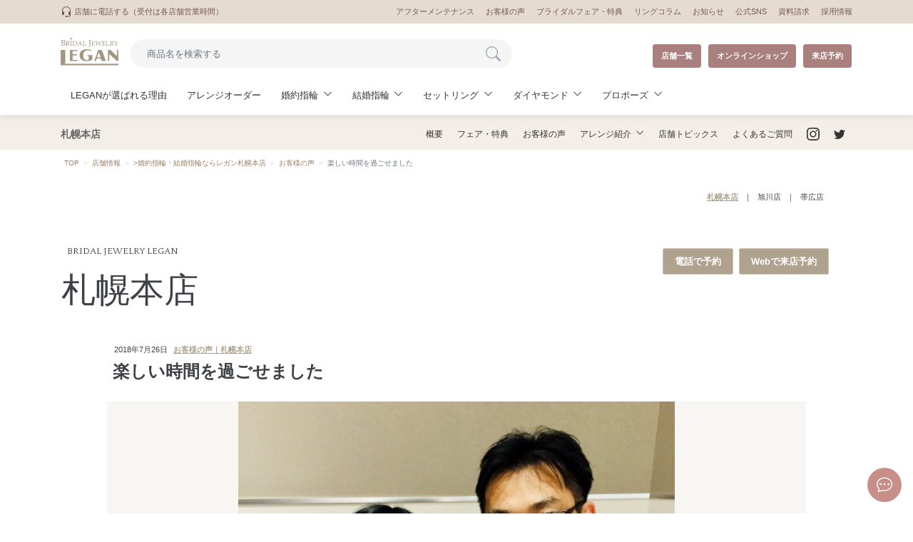

--- FILE ---
content_type: text/html; charset=UTF-8
request_url: https://www.legan-bridal.com/store/sapporo/voice/14069/
body_size: 24025
content:
<!DOCTYPE html>
<html lang="ja">
<head>
    <meta charset="UTF-8">
    <meta content="IE=edge" http-equiv="X-UA-Compatible">

    <meta content="width=device-width,initial-scale=1" name="viewport">
    <meta content="telephone=no,address=no,email=no" name="format-detection">

    

        <title>楽しい時間を過ごせました｜お客様の声｜LEGAN 札幌本店｜婚約指輪・結婚指輪専門店（札幌・旭川・帯広）BRIDAL JEWELRY LEGAN（レガン）</title>
    <meta name="description" content="楽しい時間を過ごせました｜ブライダルジュエリーレガン札幌本店の婚約指輪・結婚指輪は品質にこだわり、日本有数の高い技術を有する職人の手により一点ずつ丁寧に製作しています。理想のリングデザインにするため、様々なご要望・アレンジにもご対応いたします。">
    <meta name="keywords" content="婚約指輪,結婚指輪,セットリング,重ね付けリング,ダイヤモンド,ピンクダイヤモンド,エンゲージリング,マリッジリング,ブライダル,結婚,指輪,リング,ジュエリー,アトリエ,オーダーメイド,アレンジ,アフターサービス,リフレッシュ,北海道,札幌,旭川,帯広,レガン">

    
    <link href="https://www.legan-bridal.com/wp-content/themes/renew_legan/after2019_resource/css/normalize.css" rel="stylesheet">
    <link rel="icon" href="https://www.legan-bridal.com/wp-content/themes/renew_legan/after2019_resource/images/favicon.ico">
    <link rel="apple-touch-icon" sizes="180x180" href="https://www.legan-bridal.com/wp-content/themes/renew_legan/after2019_resource/images/apple-touch-icon.png">


    <link rel="stylesheet" href="https://cdn.jsdelivr.net/npm/bootstrap-icons@1.11.3/font/bootstrap-icons.min.css">
    <link href="https://www.legan-bridal.com/wp-content/themes/renew_legan/after2019_resource/bootstrap/main.css" rel="stylesheet">
    <link href="https://www.legan-bridal.com/wp-content/themes/renew_legan/after2019_resource/css/online-base.css" rel="stylesheet">
    <link href="https://www.legan-bridal.com/wp-content/themes/renew_legan/after2019_resource/css/style.css" rel="stylesheet">
    <link href="https://www.legan-bridal.com/wp-content/themes/renew_legan/after2019_resource/css/style-onlineshop.css" rel="stylesheet">
    <link rel="stylesheet" type="text/css" href="//cdn.jsdelivr.net/npm/slick-carousel@1.8.1/slick/slick.css" />
    <link href="https://www.legan-bridal.com/wp-content/themes/renew_legan/after2019_resource/css/common.css" rel="stylesheet">
    <!-- <link rel="stylesheet" href="https://cdnjs.cloudflare.com/ajax/libs/animate.css/4.1.1/animate.min.css" /> -->
	<link rel="stylesheet" href="https://www.legan-bridal.com/wp-content/themes/renew_legan/column.css" />
    <link href="https://www.legan-bridal.com/wp-content/themes/renew_legan/after2025_resource/css/swiper.css" rel="stylesheet">
    <link href="https://www.legan-bridal.com/wp-content/themes/renew_legan/after2025_resource/css/style.css" rel="stylesheet">

        <meta name='robots' content='index, follow, max-image-preview:large, max-snippet:-1, max-video-preview:-1' />
	<style>img:is([sizes="auto" i], [sizes^="auto," i]) { contain-intrinsic-size: 3000px 1500px }</style>
	
	<!-- This site is optimized with the Yoast SEO plugin v26.0 - https://yoast.com/wordpress/plugins/seo/ -->
	<link rel="canonical" href="https://www.legan-bridal.com/store/sapporo/voice/14069/" />
	<meta property="og:locale" content="ja_JP" />
	<meta property="og:type" content="article" />
	<meta property="og:title" content="楽しい時間を過ごせました - 婚約指輪・結婚指輪専門店（札幌・旭川・帯広）BRIDAL JEWELRY LEGAN（レガン）" />
	<meta property="og:description" content="気さくな店員さん、店長さんと、楽しく選ばせていただきました！ イメージを伝えたら、ぴったりのリングを見せていただけて、一生大切にしたいものを購入できました。 ありがとうございます。" />
	<meta property="og:url" content="https://www.legan-bridal.com/store/sapporo/voice/14069/" />
	<meta property="og:site_name" content="婚約指輪・結婚指輪専門店（札幌・旭川・帯広）BRIDAL JEWELRY LEGAN（レガン）" />
	<meta property="article:modified_time" content="2019-06-11T06:49:38+00:00" />
	<meta property="og:image" content="https://www.legan-bridal.com/wp-content/uploads/2019/06/IMG_8424.jpg" />
	<meta property="og:image:width" content="1024" />
	<meta property="og:image:height" content="1024" />
	<meta property="og:image:type" content="image/jpeg" />
	<meta name="twitter:card" content="summary_large_image" />
	<script type="application/ld+json" class="yoast-schema-graph">{"@context":"https://schema.org","@graph":[{"@type":"WebPage","@id":"https://www.legan-bridal.com/store/sapporo/voice/14069/","url":"https://www.legan-bridal.com/store/sapporo/voice/14069/","name":"楽しい時間を過ごせました - 婚約指輪・結婚指輪専門店（札幌・旭川・帯広）BRIDAL JEWELRY LEGAN（レガン）","isPartOf":{"@id":"https://www.legan-bridal.com/#website"},"primaryImageOfPage":{"@id":"https://www.legan-bridal.com/store/sapporo/voice/14069/#primaryimage"},"image":{"@id":"https://www.legan-bridal.com/store/sapporo/voice/14069/#primaryimage"},"thumbnailUrl":"https://www.legan-bridal.com/wp-content/uploads/2019/06/IMG_8424.jpg","datePublished":"2018-07-26T10:37:30+00:00","dateModified":"2019-06-11T06:49:38+00:00","breadcrumb":{"@id":"https://www.legan-bridal.com/store/sapporo/voice/14069/#breadcrumb"},"inLanguage":"ja","potentialAction":[{"@type":"ReadAction","target":["https://www.legan-bridal.com/store/sapporo/voice/14069/"]}]},{"@type":"ImageObject","inLanguage":"ja","@id":"https://www.legan-bridal.com/store/sapporo/voice/14069/#primaryimage","url":"https://www.legan-bridal.com/wp-content/uploads/2019/06/IMG_8424.jpg","contentUrl":"https://www.legan-bridal.com/wp-content/uploads/2019/06/IMG_8424.jpg","width":1024,"height":1024},{"@type":"BreadcrumbList","@id":"https://www.legan-bridal.com/store/sapporo/voice/14069/#breadcrumb","itemListElement":[{"@type":"ListItem","position":1,"name":"ホーム","item":"https://www.legan-bridal.com/"},{"@type":"ListItem","position":2,"name":"レガン札幌本店","item":"https://www.legan-bridal.com/store/sapporo/"},{"@type":"ListItem","position":3,"name":"楽しい時間を過ごせました"}]},{"@type":"WebSite","@id":"https://www.legan-bridal.com/#website","url":"https://www.legan-bridal.com/","name":"婚約指輪・結婚指輪専門店（札幌・旭川・帯広）BRIDAL JEWELRY LEGAN（レガン）","description":"札幌・旭川・帯広の婚約指輪・結婚指輪探しながらBRIDAL JEWELRY LEGAN（レガン）|専属アトリエ直結で理想のアレンジオーダーができるブライダルジュエリーの専門店。希少なピンクダイヤモンドの品揃えが豊富です。","potentialAction":[{"@type":"SearchAction","target":{"@type":"EntryPoint","urlTemplate":"https://www.legan-bridal.com/?s={search_term_string}"},"query-input":{"@type":"PropertyValueSpecification","valueRequired":true,"valueName":"search_term_string"}}],"inLanguage":"ja"}]}</script>
	<!-- / Yoast SEO plugin. -->


<script type="text/javascript">
/* <![CDATA[ */
window._wpemojiSettings = {"baseUrl":"https:\/\/s.w.org\/images\/core\/emoji\/15.0.3\/72x72\/","ext":".png","svgUrl":"https:\/\/s.w.org\/images\/core\/emoji\/15.0.3\/svg\/","svgExt":".svg","source":{"concatemoji":"https:\/\/www.legan-bridal.com\/wp-includes\/js\/wp-emoji-release.min.js?ver=6.7.4"}};
/*! This file is auto-generated */
!function(i,n){var o,s,e;function c(e){try{var t={supportTests:e,timestamp:(new Date).valueOf()};sessionStorage.setItem(o,JSON.stringify(t))}catch(e){}}function p(e,t,n){e.clearRect(0,0,e.canvas.width,e.canvas.height),e.fillText(t,0,0);var t=new Uint32Array(e.getImageData(0,0,e.canvas.width,e.canvas.height).data),r=(e.clearRect(0,0,e.canvas.width,e.canvas.height),e.fillText(n,0,0),new Uint32Array(e.getImageData(0,0,e.canvas.width,e.canvas.height).data));return t.every(function(e,t){return e===r[t]})}function u(e,t,n){switch(t){case"flag":return n(e,"\ud83c\udff3\ufe0f\u200d\u26a7\ufe0f","\ud83c\udff3\ufe0f\u200b\u26a7\ufe0f")?!1:!n(e,"\ud83c\uddfa\ud83c\uddf3","\ud83c\uddfa\u200b\ud83c\uddf3")&&!n(e,"\ud83c\udff4\udb40\udc67\udb40\udc62\udb40\udc65\udb40\udc6e\udb40\udc67\udb40\udc7f","\ud83c\udff4\u200b\udb40\udc67\u200b\udb40\udc62\u200b\udb40\udc65\u200b\udb40\udc6e\u200b\udb40\udc67\u200b\udb40\udc7f");case"emoji":return!n(e,"\ud83d\udc26\u200d\u2b1b","\ud83d\udc26\u200b\u2b1b")}return!1}function f(e,t,n){var r="undefined"!=typeof WorkerGlobalScope&&self instanceof WorkerGlobalScope?new OffscreenCanvas(300,150):i.createElement("canvas"),a=r.getContext("2d",{willReadFrequently:!0}),o=(a.textBaseline="top",a.font="600 32px Arial",{});return e.forEach(function(e){o[e]=t(a,e,n)}),o}function t(e){var t=i.createElement("script");t.src=e,t.defer=!0,i.head.appendChild(t)}"undefined"!=typeof Promise&&(o="wpEmojiSettingsSupports",s=["flag","emoji"],n.supports={everything:!0,everythingExceptFlag:!0},e=new Promise(function(e){i.addEventListener("DOMContentLoaded",e,{once:!0})}),new Promise(function(t){var n=function(){try{var e=JSON.parse(sessionStorage.getItem(o));if("object"==typeof e&&"number"==typeof e.timestamp&&(new Date).valueOf()<e.timestamp+604800&&"object"==typeof e.supportTests)return e.supportTests}catch(e){}return null}();if(!n){if("undefined"!=typeof Worker&&"undefined"!=typeof OffscreenCanvas&&"undefined"!=typeof URL&&URL.createObjectURL&&"undefined"!=typeof Blob)try{var e="postMessage("+f.toString()+"("+[JSON.stringify(s),u.toString(),p.toString()].join(",")+"));",r=new Blob([e],{type:"text/javascript"}),a=new Worker(URL.createObjectURL(r),{name:"wpTestEmojiSupports"});return void(a.onmessage=function(e){c(n=e.data),a.terminate(),t(n)})}catch(e){}c(n=f(s,u,p))}t(n)}).then(function(e){for(var t in e)n.supports[t]=e[t],n.supports.everything=n.supports.everything&&n.supports[t],"flag"!==t&&(n.supports.everythingExceptFlag=n.supports.everythingExceptFlag&&n.supports[t]);n.supports.everythingExceptFlag=n.supports.everythingExceptFlag&&!n.supports.flag,n.DOMReady=!1,n.readyCallback=function(){n.DOMReady=!0}}).then(function(){return e}).then(function(){var e;n.supports.everything||(n.readyCallback(),(e=n.source||{}).concatemoji?t(e.concatemoji):e.wpemoji&&e.twemoji&&(t(e.twemoji),t(e.wpemoji)))}))}((window,document),window._wpemojiSettings);
/* ]]> */
</script>
<style id='wp-emoji-styles-inline-css' type='text/css'>

	img.wp-smiley, img.emoji {
		display: inline !important;
		border: none !important;
		box-shadow: none !important;
		height: 1em !important;
		width: 1em !important;
		margin: 0 0.07em !important;
		vertical-align: -0.1em !important;
		background: none !important;
		padding: 0 !important;
	}
</style>
<link rel='stylesheet' id='wp-block-library-css' href='https://www.legan-bridal.com/wp-includes/css/dist/block-library/style.min.css?ver=6.7.4' type='text/css' media='all' />
<style id='classic-theme-styles-inline-css' type='text/css'>
/*! This file is auto-generated */
.wp-block-button__link{color:#fff;background-color:#32373c;border-radius:9999px;box-shadow:none;text-decoration:none;padding:calc(.667em + 2px) calc(1.333em + 2px);font-size:1.125em}.wp-block-file__button{background:#32373c;color:#fff;text-decoration:none}
</style>
<style id='global-styles-inline-css' type='text/css'>
:root{--wp--preset--aspect-ratio--square: 1;--wp--preset--aspect-ratio--4-3: 4/3;--wp--preset--aspect-ratio--3-4: 3/4;--wp--preset--aspect-ratio--3-2: 3/2;--wp--preset--aspect-ratio--2-3: 2/3;--wp--preset--aspect-ratio--16-9: 16/9;--wp--preset--aspect-ratio--9-16: 9/16;--wp--preset--color--black: #000000;--wp--preset--color--cyan-bluish-gray: #abb8c3;--wp--preset--color--white: #ffffff;--wp--preset--color--pale-pink: #f78da7;--wp--preset--color--vivid-red: #cf2e2e;--wp--preset--color--luminous-vivid-orange: #ff6900;--wp--preset--color--luminous-vivid-amber: #fcb900;--wp--preset--color--light-green-cyan: #7bdcb5;--wp--preset--color--vivid-green-cyan: #00d084;--wp--preset--color--pale-cyan-blue: #8ed1fc;--wp--preset--color--vivid-cyan-blue: #0693e3;--wp--preset--color--vivid-purple: #9b51e0;--wp--preset--gradient--vivid-cyan-blue-to-vivid-purple: linear-gradient(135deg,rgba(6,147,227,1) 0%,rgb(155,81,224) 100%);--wp--preset--gradient--light-green-cyan-to-vivid-green-cyan: linear-gradient(135deg,rgb(122,220,180) 0%,rgb(0,208,130) 100%);--wp--preset--gradient--luminous-vivid-amber-to-luminous-vivid-orange: linear-gradient(135deg,rgba(252,185,0,1) 0%,rgba(255,105,0,1) 100%);--wp--preset--gradient--luminous-vivid-orange-to-vivid-red: linear-gradient(135deg,rgba(255,105,0,1) 0%,rgb(207,46,46) 100%);--wp--preset--gradient--very-light-gray-to-cyan-bluish-gray: linear-gradient(135deg,rgb(238,238,238) 0%,rgb(169,184,195) 100%);--wp--preset--gradient--cool-to-warm-spectrum: linear-gradient(135deg,rgb(74,234,220) 0%,rgb(151,120,209) 20%,rgb(207,42,186) 40%,rgb(238,44,130) 60%,rgb(251,105,98) 80%,rgb(254,248,76) 100%);--wp--preset--gradient--blush-light-purple: linear-gradient(135deg,rgb(255,206,236) 0%,rgb(152,150,240) 100%);--wp--preset--gradient--blush-bordeaux: linear-gradient(135deg,rgb(254,205,165) 0%,rgb(254,45,45) 50%,rgb(107,0,62) 100%);--wp--preset--gradient--luminous-dusk: linear-gradient(135deg,rgb(255,203,112) 0%,rgb(199,81,192) 50%,rgb(65,88,208) 100%);--wp--preset--gradient--pale-ocean: linear-gradient(135deg,rgb(255,245,203) 0%,rgb(182,227,212) 50%,rgb(51,167,181) 100%);--wp--preset--gradient--electric-grass: linear-gradient(135deg,rgb(202,248,128) 0%,rgb(113,206,126) 100%);--wp--preset--gradient--midnight: linear-gradient(135deg,rgb(2,3,129) 0%,rgb(40,116,252) 100%);--wp--preset--font-size--small: 13px;--wp--preset--font-size--medium: 20px;--wp--preset--font-size--large: 36px;--wp--preset--font-size--x-large: 42px;--wp--preset--spacing--20: 0.44rem;--wp--preset--spacing--30: 0.67rem;--wp--preset--spacing--40: 1rem;--wp--preset--spacing--50: 1.5rem;--wp--preset--spacing--60: 2.25rem;--wp--preset--spacing--70: 3.38rem;--wp--preset--spacing--80: 5.06rem;--wp--preset--shadow--natural: 6px 6px 9px rgba(0, 0, 0, 0.2);--wp--preset--shadow--deep: 12px 12px 50px rgba(0, 0, 0, 0.4);--wp--preset--shadow--sharp: 6px 6px 0px rgba(0, 0, 0, 0.2);--wp--preset--shadow--outlined: 6px 6px 0px -3px rgba(255, 255, 255, 1), 6px 6px rgba(0, 0, 0, 1);--wp--preset--shadow--crisp: 6px 6px 0px rgba(0, 0, 0, 1);}:where(.is-layout-flex){gap: 0.5em;}:where(.is-layout-grid){gap: 0.5em;}body .is-layout-flex{display: flex;}.is-layout-flex{flex-wrap: wrap;align-items: center;}.is-layout-flex > :is(*, div){margin: 0;}body .is-layout-grid{display: grid;}.is-layout-grid > :is(*, div){margin: 0;}:where(.wp-block-columns.is-layout-flex){gap: 2em;}:where(.wp-block-columns.is-layout-grid){gap: 2em;}:where(.wp-block-post-template.is-layout-flex){gap: 1.25em;}:where(.wp-block-post-template.is-layout-grid){gap: 1.25em;}.has-black-color{color: var(--wp--preset--color--black) !important;}.has-cyan-bluish-gray-color{color: var(--wp--preset--color--cyan-bluish-gray) !important;}.has-white-color{color: var(--wp--preset--color--white) !important;}.has-pale-pink-color{color: var(--wp--preset--color--pale-pink) !important;}.has-vivid-red-color{color: var(--wp--preset--color--vivid-red) !important;}.has-luminous-vivid-orange-color{color: var(--wp--preset--color--luminous-vivid-orange) !important;}.has-luminous-vivid-amber-color{color: var(--wp--preset--color--luminous-vivid-amber) !important;}.has-light-green-cyan-color{color: var(--wp--preset--color--light-green-cyan) !important;}.has-vivid-green-cyan-color{color: var(--wp--preset--color--vivid-green-cyan) !important;}.has-pale-cyan-blue-color{color: var(--wp--preset--color--pale-cyan-blue) !important;}.has-vivid-cyan-blue-color{color: var(--wp--preset--color--vivid-cyan-blue) !important;}.has-vivid-purple-color{color: var(--wp--preset--color--vivid-purple) !important;}.has-black-background-color{background-color: var(--wp--preset--color--black) !important;}.has-cyan-bluish-gray-background-color{background-color: var(--wp--preset--color--cyan-bluish-gray) !important;}.has-white-background-color{background-color: var(--wp--preset--color--white) !important;}.has-pale-pink-background-color{background-color: var(--wp--preset--color--pale-pink) !important;}.has-vivid-red-background-color{background-color: var(--wp--preset--color--vivid-red) !important;}.has-luminous-vivid-orange-background-color{background-color: var(--wp--preset--color--luminous-vivid-orange) !important;}.has-luminous-vivid-amber-background-color{background-color: var(--wp--preset--color--luminous-vivid-amber) !important;}.has-light-green-cyan-background-color{background-color: var(--wp--preset--color--light-green-cyan) !important;}.has-vivid-green-cyan-background-color{background-color: var(--wp--preset--color--vivid-green-cyan) !important;}.has-pale-cyan-blue-background-color{background-color: var(--wp--preset--color--pale-cyan-blue) !important;}.has-vivid-cyan-blue-background-color{background-color: var(--wp--preset--color--vivid-cyan-blue) !important;}.has-vivid-purple-background-color{background-color: var(--wp--preset--color--vivid-purple) !important;}.has-black-border-color{border-color: var(--wp--preset--color--black) !important;}.has-cyan-bluish-gray-border-color{border-color: var(--wp--preset--color--cyan-bluish-gray) !important;}.has-white-border-color{border-color: var(--wp--preset--color--white) !important;}.has-pale-pink-border-color{border-color: var(--wp--preset--color--pale-pink) !important;}.has-vivid-red-border-color{border-color: var(--wp--preset--color--vivid-red) !important;}.has-luminous-vivid-orange-border-color{border-color: var(--wp--preset--color--luminous-vivid-orange) !important;}.has-luminous-vivid-amber-border-color{border-color: var(--wp--preset--color--luminous-vivid-amber) !important;}.has-light-green-cyan-border-color{border-color: var(--wp--preset--color--light-green-cyan) !important;}.has-vivid-green-cyan-border-color{border-color: var(--wp--preset--color--vivid-green-cyan) !important;}.has-pale-cyan-blue-border-color{border-color: var(--wp--preset--color--pale-cyan-blue) !important;}.has-vivid-cyan-blue-border-color{border-color: var(--wp--preset--color--vivid-cyan-blue) !important;}.has-vivid-purple-border-color{border-color: var(--wp--preset--color--vivid-purple) !important;}.has-vivid-cyan-blue-to-vivid-purple-gradient-background{background: var(--wp--preset--gradient--vivid-cyan-blue-to-vivid-purple) !important;}.has-light-green-cyan-to-vivid-green-cyan-gradient-background{background: var(--wp--preset--gradient--light-green-cyan-to-vivid-green-cyan) !important;}.has-luminous-vivid-amber-to-luminous-vivid-orange-gradient-background{background: var(--wp--preset--gradient--luminous-vivid-amber-to-luminous-vivid-orange) !important;}.has-luminous-vivid-orange-to-vivid-red-gradient-background{background: var(--wp--preset--gradient--luminous-vivid-orange-to-vivid-red) !important;}.has-very-light-gray-to-cyan-bluish-gray-gradient-background{background: var(--wp--preset--gradient--very-light-gray-to-cyan-bluish-gray) !important;}.has-cool-to-warm-spectrum-gradient-background{background: var(--wp--preset--gradient--cool-to-warm-spectrum) !important;}.has-blush-light-purple-gradient-background{background: var(--wp--preset--gradient--blush-light-purple) !important;}.has-blush-bordeaux-gradient-background{background: var(--wp--preset--gradient--blush-bordeaux) !important;}.has-luminous-dusk-gradient-background{background: var(--wp--preset--gradient--luminous-dusk) !important;}.has-pale-ocean-gradient-background{background: var(--wp--preset--gradient--pale-ocean) !important;}.has-electric-grass-gradient-background{background: var(--wp--preset--gradient--electric-grass) !important;}.has-midnight-gradient-background{background: var(--wp--preset--gradient--midnight) !important;}.has-small-font-size{font-size: var(--wp--preset--font-size--small) !important;}.has-medium-font-size{font-size: var(--wp--preset--font-size--medium) !important;}.has-large-font-size{font-size: var(--wp--preset--font-size--large) !important;}.has-x-large-font-size{font-size: var(--wp--preset--font-size--x-large) !important;}
:where(.wp-block-post-template.is-layout-flex){gap: 1.25em;}:where(.wp-block-post-template.is-layout-grid){gap: 1.25em;}
:where(.wp-block-columns.is-layout-flex){gap: 2em;}:where(.wp-block-columns.is-layout-grid){gap: 2em;}
:root :where(.wp-block-pullquote){font-size: 1.5em;line-height: 1.6;}
</style>
<link rel='stylesheet' id='searchandfilter-css' href='https://www.legan-bridal.com/wp-content/plugins/search-filter/style.css?ver=1' type='text/css' media='all' />
<link rel='stylesheet' id='wp-pagenavi-css' href='https://www.legan-bridal.com/wp-content/plugins/wp-pagenavi/pagenavi-css.css?ver=2.70' type='text/css' media='all' />
<link rel="https://api.w.org/" href="https://www.legan-bridal.com/wp-json/" /><link rel='shortlink' href='https://www.legan-bridal.com/?p=14069' />
<link rel="alternate" title="oEmbed (JSON)" type="application/json+oembed" href="https://www.legan-bridal.com/wp-json/oembed/1.0/embed?url=https%3A%2F%2Fwww.legan-bridal.com%2Fstore%2Fsapporo%2Fvoice%2F14069%2F" />
<link rel="alternate" title="oEmbed (XML)" type="text/xml+oembed" href="https://www.legan-bridal.com/wp-json/oembed/1.0/embed?url=https%3A%2F%2Fwww.legan-bridal.com%2Fstore%2Fsapporo%2Fvoice%2F14069%2F&#038;format=xml" />
<link rel="icon" href="https://www.legan-bridal.com/wp-content/uploads/2025/05/cropped-d6e165f6a5a80eecb13ea5f6a411cdf4-32x32.jpg" sizes="32x32" />
<link rel="icon" href="https://www.legan-bridal.com/wp-content/uploads/2025/05/cropped-d6e165f6a5a80eecb13ea5f6a411cdf4-192x192.jpg" sizes="192x192" />
<link rel="apple-touch-icon" href="https://www.legan-bridal.com/wp-content/uploads/2025/05/cropped-d6e165f6a5a80eecb13ea5f6a411cdf4-180x180.jpg" />
<meta name="msapplication-TileImage" content="https://www.legan-bridal.com/wp-content/uploads/2025/05/cropped-d6e165f6a5a80eecb13ea5f6a411cdf4-270x270.jpg" />
		<style type="text/css" id="wp-custom-css">
			#UnderPage .pageRings.pageRingsList.main .unit .searchWrap .h1 {
	font-size: 2.3rem !important;
	font-weight: bold !important;
	color: unset !important;
	font-family: unset !important;
	padding-top: unset !important;
	line-height: unset !important;
}

#UnderPage .pageRings.pageRingsList.main .unit .searchWrap .h1 .cat{
	font-size: 1.8rem !important;
	font-weight: bold !important;
	padding-right: 16px !important;
}

#UnderPage .pageRings.pageRingsList.main .unit .searchWrap .h1 .small{
	font-size: 1rem !important;
	font-weight: normal !important;
	padding-left: 8px !important;
}

#UnderPage.single #pageStoreTop.pageArticle.main.sec .unit .h3{
	padding: 8px 0 16px 0;
	font-size: 2rem;
	line-height: 1.4;
	font-weight: bold;
	text-align: left;
}
#UnderPage.single #pageStoreTop.pageArticle.main.sec .unit .h3:after{
	content:unset !important
}

#template_2020_07.main.sec .h1{
	padding: 64px 30px 0;
	text-align: center;
	font-size: 1.2rem;
	color: #000000;
	font-family: "Avenir", "Helvetica Neue", "Verdana", Helvetica, Arial, YuGothic, "Meiryo UI", メイリオ, Meiryo, "ヒラギノ角ゴ Pro W3", "Hiragino Kaku Gothic Pro", "ＭＳ Ｐゴシック", "MS PGothic", sans-serif;
	line-height: 2.1;
}

@media screen and (min-width: 600px){
	#UnderPage.single #pageStoreTop.pageArticle.main.sec .unit .h3{font-size: 2.4rem;}

	#UnderPage .main.sec .h1{
		padding-top: 190px;
		font-size: 4.8rem;
		color: #FFFFFF;
		font-family: "Quattrocento", serif;
		font-weight: 400;
		font-style: normal;
		line-height: 3rem;
	}

}

@media screen and (min-width: 768px){
	#template_2020_07.main.sec .h1 span{
		font-size: 3.2rem;
	}

}

#UnderPage .pageRings.main #mainVisual .h1{
	padding-top: 0;
	font-size: 2.4rem;
	line-height: 1.6;
}
#UnderPage .pageRings.main #mainVisual .h1 span{
	font-family: serif;
	font-weight: normal;
	font-style: italic;
	color: #b5a68f;
}

#UnderPage .main.sec #mainVisual.black .h1{
	color: #3D3D3D;
}

#UnderPage .main.sec .h1{
	font-family: "Quattrocento", serif;
	font-weight: 400;
}

#UnderPage .main.sec .h1 span{
	font-size: 1.4rem;
}

#UnderPage .main.sec .h2{
	font-size: 2.4rem;
	text-align: center;
	padding-top: 60px;
	line-height: 1.4;
}

#UnderPage .pageRings.main #mainVisual .h2{
	font-size: 1.6rem;
	text-align: center;
	padding-top: 24px;
	line-height: 1.6;
	font-family: serif;
	font-weight: 400;

}

/* コラム欄追加 2024/9/17 */
.column-wrapper h2 {
	margin-bottom: 30px;
}
.column-title {
		text-align: left;
    font-size: 1.8rem;
    line-height: 1.7;
    margin-bottom: 16px;
}
.column-wrapper ul a{
	display: flex;
	margin-bottom: 20px;
}
.column-wrapper img {
    width: 270px;
    height: 160px;
    object-fit: cover;
}
.column-wrapper .content {
	margin: 20px;
}
.column-wrapper .time {
    font-size: 1.2rem;
    color: #aaa;
		margin-top: 10px;
}
.column-wrapper .des{
	    font-size: 1.2rem;
    line-height: 2rem;
    color: #000;
    margin: 0 0 15px;
}
@media screen and (max-width: 980px) {
		.column-wrapper ul a {
			display: flex;
			flex-direction: column;
			align-items:center;
		}
	.column-wrapper img {
		width: 75vw;
		height: 200px;
		}
}
		</style>
		
    <script src="https://ajax.googleapis.com/ajax/libs/jquery/3.1.1/jquery.min.js"></script>
    <script type="text/javascript" src="//cdn.jsdelivr.net/npm/slick-carousel@1.8.1/slick/slick.min.js"></script>
    <link href="https://fonts.googleapis.com/css?family=Tangerine" rel="stylesheet">
    <link href="https://fonts.googleapis.com/css?family=Quattrocento:400,700&display=swap" rel="stylesheet">
    <!-- Link Swiper's CSS -->
    <link rel="stylesheet" href="https://www.legan-bridal.com/wp-content/themes/renew_legan/after2019_resource/js/package/css/swiper.min.css">
    <script>
        $(document).ready(function() {
            $('.slider').slick({
                autoplay: true,
                autoplaySpeed: 5000,
                pauseOnHover: true,
                dots: true,
                infinite: true,
                speed: 500,
                fade: true,
                cssEase: 'linear',
                prevArrow: false,
                nextArrow: false,
                adaptiveHeight: true
            });
        });

    </script>

    <!-- Adobe Typekit -->
    <script>
        (function(d) {
            var config = {
                    kitId: 'zrp6idj',
                    scriptTimeout: 3000,
                    async: true
                },
                h = d.documentElement,
                t = setTimeout(function() {
                    h.className = h.className.replace(/\bwf-loading\b/g, "") + " wf-inactive";
                }, config.scriptTimeout),
                tk = d.createElement("script"),
                f = false,
                s = d.getElementsByTagName("script")[0],
                a;
            h.className += " wf-loading";
            tk.src = 'https://use.typekit.net/' + config.kitId + '.js';
            tk.async = true;
            tk.onload = tk.onreadystatechange = function() {
                a = this.readyState;
                if (f || a && a != "complete" && a != "loaded") return;
                f = true;
                clearTimeout(t);
                try {
                    Typekit.load(config)
                } catch (e) {}
            };
            s.parentNode.insertBefore(tk, s)
        })(document);

    </script>
    <!-- Google Tag Manager  -->
    <script>
        (function(w, d, s, l, i) {
            w[l] = w[l] || [];
            w[l].push({
                'gtm.start': new Date().getTime(),
                event: 'gtm.js'
            });
            var f = d.getElementsByTagName(s)[0],
                j = d.createElement(s),
                dl = l != 'dataLayer' ? '&l=' + l : '';
            j.async = true;
            j.src = 'https://www.googletagmanager.com/gtm.js?id=' + i + dl;
            f.parentNode.insertBefore(j, f);
        })(window, document, 'script', 'dataLayer', 'GTM-KGL9V79');

    </script>
    <!--  End Google Tag Manager -->
</head>

        <body id="UnderPage" class="sapporo-template-default single single-sapporo postid-14069">
                        <!-- Google Tag Manager (noscript)   -->
            <noscript><iframe src="https://www.googletagmanager.com/ns.html?id=GTM-KGL9V79" height="0" width="0" style="display:none;visibility:hidden"></iframe></noscript>
            <!--End Google Tag Manager (noscript) -->

 
            
<!-- Modal_header_tel -->
<div class="wrap_bsmodal modal_tel_list">
    <div class="modal fade" id="header_tel" tabindex="-1" role="dialog" aria-labelledby="exampleModalLabel" aria-hidden="true">
        <div class="modal-dialog modal-dialog-centered px-4" role="document">

            <div class="modal-content bmd-modalContent">

                <div class="text-white" style="position:absolute; top:-32px; right:-24px; z-index:20; filter:drop-shadow(0px 0px 10px rgba(0,0,0,0.5));">
                    <button type="button" class="close text-white" data-dismiss="modal" aria-label="Close" style="opacity:1;">
                        <svg xmlns="http://www.w3.org/2000/svg" width="35" height="35" fill="currentColor" class="bi bi-x-circle-fill" viewBox="0 0 16 16">
                            <path d="M16 8A8 8 0 1 1 0 8a8 8 0 0 1 16 0zM5.354 4.646a.5.5 0 1 0-.708.708L7.293 8l-2.647 2.646a.5.5 0 0 0 .708.708L8 8.707l2.646 2.647a.5.5 0 0 0 .708-.708L8.707 8l2.647-2.646a.5.5 0 0 0-.708-.708L8 7.293 5.354 4.646z" />
                        </svg>
                    </button>
                </div>
                <div class="modal-body bg-white or-rounded-8 px-3 pt-5 pb-4" style="position:relative; z-index:10;">
                    <p class="font-weight-bold text-center text-warning or-lh-18"><svg xmlns="http://www.w3.org/2000/svg" width="26" height="26" fill="currentColor" class="bi bi-headset" viewBox="0 0 16 16">
                            <path d="M8 1a5 5 0 0 0-5 5v1h1a1 1 0 0 1 1 1v3a1 1 0 0 1-1 1H3a1 1 0 0 1-1-1V6a6 6 0 1 1 12 0v6a2.5 2.5 0 0 1-2.5 2.5H9.366a1 1 0 0 1-.866.5h-1a1 1 0 1 1 0-2h1a1 1 0 0 1 .866.5H11.5A1.5 1.5 0 0 0 13 12h-1a1 1 0 0 1-1-1V8a1 1 0 0 1 1-1h1V6a5 5 0 0 0-5-5z" />
                        </svg><br>店舗に電話する</p>

                    <ul class="container pt-4">
                        <li class="mb-2">
                            <a class="border-bottom row py-2 text-dark" href="tel:011-222-6461;">
                                <p class="col-4 col-sm-3 or-small">札幌本店</p>
                                <p class="col-8 col-sm-9 font-weight-bold after_blank">011-222-6461</p>
                            </a>
                        </li>
                        <li class="mb-2">
                            <a class="border-bottom row py-2 text-dark" href="tel:0166-22-6461;">
                                <p class="col-4 col-sm-3 or-small">旭川店</p>
                                <p class="col-8 col-sm-9 font-weight-bold after_blank">0166-22-6461</p>
                            </a>
                        </li>
                        <li class="mb-2">
                            <a class="border-bottom row py-2 text-dark" href="tel:0155-66-6461;">
                                <p class="col-4 col-sm-3 or-small">帯広店</p>
                                <p class="col-8 col-sm-9 font-weight-bold after_blank">0155-66-6461</p>
                            </a>
                        </li>
                    </ul>

                    <div class="or-bg-F8F6F3 px-3 py-4 mt-4">
                        <p class="small or-lh-18">受付時間は各店舗の<a href="/store/" class="or-text-underline text-dark">営業時間</a>となります。</p>
                    </div>
                </div>
            </div>
        </div>
    </div>
</div>
<!-- /Modal_header_tel -->


<div id="mainWrap">
    <div id="headerWrap">
        <header>
            <section class="inner_headerWrap">
                <div class="header_info_wrap container-fluid">
                    <div class="header_info container-md py-2 d-block d-lg-flex justify-content-between">
                        <p class="tel mb-0 text-center text-lg-left">
                            <a href="#" data-toggle="modal" data-target="#header_tel">
                                <svg xmlns="http://www.w3.org/2000/svg" width="16" height="16" fill="currentColor" class="bi bi-headset" viewBox="0 0 16 16">
                                    <path d="M8 1a5 5 0 0 0-5 5v1h1a1 1 0 0 1 1 1v3a1 1 0 0 1-1 1H3a1 1 0 0 1-1-1V6a6 6 0 1 1 12 0v6a2.5 2.5 0 0 1-2.5 2.5H9.366a1 1 0 0 1-.866.5h-1a1 1 0 1 1 0-2h1a1 1 0 0 1 .866.5H11.5A1.5 1.5 0 0 0 13 12h-1a1 1 0 0 1-1-1V8a1 1 0 0 1 1-1h1V6a5 5 0 0 0-5-5z" />
                                </svg> 店舗に電話する（受付は各店舗営業時間）
                            </a>
                        </p>
                        <nav class="header_info_nav d-none d-lg-block">
                            <ul class="d-none d-md-flex justify-content-end mb-0">
                                <li class="pl-0"><a href="https://www.legan-bridal.com/maintenance/">アフターメンテナンス</a></li>
                                <li class="pl-3"><a href="https://www.legan-bridal.com/voice/">お客様の声</a></li>
                                <li class="pl-3"><a href="https://www.legan-bridal.com/topics/#bridal-fair">ブライダルフェア・特典</a></li>
                                <li class="pl-3"><a href="https://www.legan-bridal.com/column/">リングコラム</a></li>
                                <li class="pl-3"><a href="https://www.legan-bridal.com/topics/">お知らせ</a></li>
                                <li class="pl-3"><a href="https://www.legan-bridal.com/social/">公式SNS</a></li>
                                <li class="pl-3"><a href="https://www.legan-bridal.com/request/">資料請求</a></li>
                                <li class="pl-3"><a href="https://www.legan-bridal.com/recruit/">採用情報</a></li>
                            </ul>
                        </nav>
                    </div>
                </div>

                <div class="header_main container-md d-flex mt-1 mt-lg-2 mb-3 mb-lg-0">
                    <p class="logo_lgn mr-3"><span>婚約指輪・結婚指輪のブライダルジュエリーレガン</span><a href="https://www.legan-bridal.com/"><img src="https://www.legan-bridal.com/wp-content/themes/renew_legan/after2019_resource/images/common/logo-gold.png" alt="婚約指輪・結婚指輪のブライダルジュエリーレガン"></a></p>

                    <div class="wrap_search d-none d-sm-inline-block">
                        <form id="form" action="/" method="get">
    <input id="s-box" name="s" type="text" placeholder="商品名を検索する" class="form-control" />
</form>

                    </div>

                    <div class="nav_cv">
                        <ul class="d-flex align-items-center nav nav-pills">
                            <!-- <li class="icon pr-1 d-none d-lg-inline nav-item dropdown">
                                <a class="nav-link dropdown-toggle" data-toggle="dropdown" href="#" role="button" aria-haspopup="true" aria-expanded="false">
                                <svg xmlns="http://www.w3.org/2000/svg" width="24" height="24" fill="currentColor" class="bi bi-geo-alt" viewBox="0 0 16 16">
                                        <path d="M12.166 8.94c-.524 1.062-1.234 2.12-1.96 3.07A31.493 31.493 0 0 1 8 14.58a31.481 31.481 0 0 1-2.206-2.57c-.726-.95-1.436-2.008-1.96-3.07C3.304 7.867 3 6.862 3 6a5 5 0 0 1 10 0c0 .862-.305 1.867-.834 2.94zM8 16s6-5.686 6-10A6 6 0 0 0 2 6c0 4.314 6 10 6 10z" />
                                        <path d="M8 8a2 2 0 1 1 0-4 2 2 0 0 1 0 4zm0 1a3 3 0 1 0 0-6 3 3 0 0 0 0 6z" />
                                    </svg>
                                </a>
                                <div class="dropdown-menu">
                                    <p class="dropdown-header py-3">店舗一覧</p>
                                    <a class="dropdown-item py-2" href="https://www.legan-bridal.com/store/sapporo/">ブライダルジュエリーレガン 札幌本店</a>
                                    <a class="dropdown-item py-2" href="https://www.legan-bridal.com/store/asahikawa/">ブライダルジュエリーレガン 旭川店</a>
                                    <a class="dropdown-item py-2" href="https://www.legan-bridal.com/store/obihiro/">ブライダルジュエリーレガン 帯広店</a>
                                    <a class="dropdown-item py-2" href="https://lin.ee/2ZBllIL" target="_blank">LINEで相談する
                                        <svg style="width:1.1em; heght:1.1em; vertical-align: bottom;" xmlns="http://www.w3.org/2000/svg" width="24" height="24" viewBox="0 0 24 24" fill="none" stroke="currentColor" stroke-width="2" stroke-linecap="round" stroke-linejoin="round" class="feather feather-external-link">
                                            <path d="M18 13v6a2 2 0 0 1-2 2H5a2 2 0 0 1-2-2V8a2 2 0 0 1 2-2h6"></path>
                                            <polyline points="15 3 21 3 21 9"></polyline>
                                            <line x1="10" y1="14" x2="21" y2="3"></line>
                                        </svg></a>
                                </div>
                            </li> -->

                            <!-- <li class="icon pr-1 d-none d-lg-inline nav-item dropdown"><a class="nav-link dropdown-toggle" data-toggle="dropdown" href="https://www.legan-bridal.com/online-service/"role="button" aria-haspopup="true" aria-expanded="false"><svg xmlns="http://www.w3.org/2000/svg" width="24" height="24" fill="currentColor" class="bi bi-headset" viewBox="0 0 16 16">
                                        <path d="M8 1a5 5 0 0 0-5 5v1h1a1 1 0 0 1 1 1v3a1 1 0 0 1-1 1H3a1 1 0 0 1-1-1V6a6 6 0 1 1 12 0v6a2.5 2.5 0 0 1-2.5 2.5H9.366a1 1 0 0 1-.866.5h-1a1 1 0 1 1 0-2h1a1 1 0 0 1 .866.5H11.5A1.5 1.5 0 0 0 13 12h-1a1 1 0 0 1-1-1V8a1 1 0 0 1 1-1h1V6a5 5 0 0 0-5-5z" />
                                    </svg></a>
                                <div class="dropdown-menu">
                                    <a class="dropdown-item py-2" href="https://www.legan-bridal.com/online-service/">オンライン相談（おうちでリング選び）</a>
                                </div>
                            </li> -->
<!-- 
                            <li class="icon pr-3 d-none d-lg-inline nav-item dropdown"><a class="nav-link dropdown-toggle" data-toggle="dropdown" href="https://lin.ee/2ZBllIL" target="_blank" role="button" aria-haspopup="true" aria-expanded="false"><svg xmlns="http://www.w3.org/2000/svg" width="24" height="24" fill="currentColor" class="bi bi-chat-dots" viewBox="0 0 16 16">
                                        <path d="M5 8a1 1 0 1 1-2 0 1 1 0 0 1 2 0zm4 0a1 1 0 1 1-2 0 1 1 0 0 1 2 0zm3 1a1 1 0 1 0 0-2 1 1 0 0 0 0 2z" />
                                        <path d="M2.165 15.803l.02-.004c1.83-.363 2.948-.842 3.468-1.105A9.06 9.06 0 0 0 8 15c4.418 0 8-3.134 8-7s-3.582-7-8-7-8 3.134-8 7c0 1.76.743 3.37 1.97 4.6a10.437 10.437 0 0 1-.524 2.318l-.003.011a10.722 10.722 0 0 1-.244.637c-.079.186.074.394.273.362a21.673 21.673 0 0 0 .693-.125zm.8-3.108a1 1 0 0 0-.287-.801C1.618 10.83 1 9.468 1 8c0-3.192 3.004-6 7-6s7 2.808 7 6c0 3.193-3.004 6-7 6a8.06 8.06 0 0 1-2.088-.272 1 1 0 0 0-.711.074c-.387.196-1.24.57-2.634.893a10.97 10.97 0 0 0 .398-2z" />
                                    </svg></a>
                                <div class="dropdown-menu">
                                    <a class="dropdown-item py-2" href="https://lin.ee/2ZBllIL" target="_blank">LINEで相談する
                                        <svg style="width:1.1em; heght:1.1em; vertical-align: bottom;" xmlns="http://www.w3.org/2000/svg" width="24" height="24" viewBox="0 0 24 24" fill="none" stroke="currentColor" stroke-width="2" stroke-linecap="round" stroke-linejoin="round" class="feather feather-external-link">
                                            <path d="M18 13v6a2 2 0 0 1-2 2H5a2 2 0 0 1-2-2V8a2 2 0 0 1 2-2h6"></path>
                                            <polyline points="15 3 21 3 21 9"></polyline>
                                            <line x1="10" y1="14" x2="21" y2="3"></line>
                                        </svg></a>
                                </div>
                            </li> -->

                            <li class="btn pr-2 d-none d-lg-inline">
                                <a href="https://www.legan-bridal.com/store/"><span class="d-none d-lg-inline">店舗一覧</span></a>
                            </li>
                            <li class="btn pr-2 d-none d-lg-inline">
                                <a href="https://www.legan-bridal.com/online/"><span class="d-none d-lg-inline">オンラインショップ</span></a>
                            </li>
                            <li class="btn">
                                <a href="https://www.legan-bridal.com/reserve/sapporo/"><span class="">来店予約</span></a>
                            </li>
                        </ul>
                    </div>

                    <div id="btn-allNav" class="navBtn d-block d-lg-none">
                        <div class="menu-trigger">
                            <span></span>
                            <span></span>
                            <span></span>
                        </div>
                    </div>
                </div>

                <nav>
                    <section id="gnav">
                        <div class="nav_search container">
                            <div class="wrap_search wrap_search_full_spgnav d-inline-block col-10 mb-3">
                                <form id="form" action="/" method="get">
    <input id="s-box" name="s" type="text" placeholder="商品名を検索する" class="form-control" />
</form>

                            </div>
                        </div>

                        <div class="card border-0 pt-3 container">
                            <ul class="list-group list-group-flush accordion" id="accordion-nav_main">
                                <li class="list-group-item py-3 px-2 nav_er nav_icon">
                                    <a data-toggle="collapse" data-target="#gnav_1" aria-expanded="true" aria-controls="gnav_1" class="collapsed">婚約指輪</a>
                                    <div id="gnav_1" class="collapse" aria-labelledby="gnav_1" data-parent="#accordion-nav_main">
                                        <div class="card-body">
                                            <ul>
                                                <li class="pb-3 pt-4 px-3"><a href="https://www.legan-bridal.com/engagement/rings/">婚約指輪一覧</a></li>
                                                <li class="py-3 px-3"><a href="https://www.legan-bridal.com/engagement/rings-pink-melee/">ピンクダイヤの婚約指輪</a></li>
                                                <li class="py-3 px-3"><a href="https://www.legan-bridal.com/eternity/rings/">エタニティリング</a></li>
                                                <li class="py-3 px-3"><a href="https://www.legan-bridal.com/coordination/rings/">重ね着けデザインのリング</a></li>
                                                <li class="py-3 px-3"><a href="https://www.legan-bridal.com/brand/">ブランド紹介</a></li>
                                                                                                <li class="pb-3 pt-5 px-3"><a href="https://www.legan-bridal.com/feature-er-2023/" class="position-relative">LEGANの婚約指輪の魅力<span class="ml-1 small text-white bg-warning rounded-pill px-1" style="position:absolute; top:1px; padding:0 4px;">New</span></a></li>
                                                <li class="py-3 px-3"><a href="https://www.legan-bridal.com/engagement/">婚約指輪の選び方</a></li>
                                                <li class="py-3 px-3"><a href="https://www.legan-bridal.com/coordinate-mr/" class="position-relative">重ね付けコーディネート<span class="ml-1 small text-white bg-warning rounded-pill px-1" style="position:absolute; top:1px; padding:0 4px;">New</span></a></li>
                                            </ul>
                                        </div>
                                    </div>
                                </li>

                                <li class="list-group-item py-3 px-2 nav_mr nav_icon">
                                    <a data-toggle="collapse" data-target="#gnav_2" aria-expanded="true" aria-controls="gnav_2" class="collapsed">結婚指輪</a>
                                    <div id="gnav_2" class="collapse" aria-labelledby="gnav_2" data-parent="#accordion-nav_main">
                                        <div class="card-body">
                                            <ul>
                                                <li class="pb-3 pt-4 px-3"><a href="https://www.legan-bridal.com/marriage/rings/">結婚指輪一覧</a></li>
                                                <li class="py-3 px-3"><a href="https://www.legan-bridal.com/marriage/rings-pink-melee/">ピンクダイヤの結婚指輪</a></li>
                                                <li class="py-3 px-3"><a href="https://www.legan-bridal.com/eternity/rings/">エタニティリング</a></li>
                                                <li class="py-3 px-3"><a href="https://www.legan-bridal.com/coordination/rings/">重ね着けデザインのリング</a></li>
                                                <li class="py-3 px-3"><a href="https://www.legan-bridal.com/brand/">ブランド紹介</a></li>
                                                                                                <li class="pb-3 pt-5 px-3"><a href="https://www.legan-bridal.com/marriage/">結婚指輪の選び方</a></li>
                                                <li class="py-3 px-3"><a href="https://www.legan-bridal.com/coordinate-mr/" class="position-relative">重ね付けコーディネート<span class="ml-1 small text-white bg-warning rounded-pill px-1" style="position:absolute; top:1px; padding:0 4px;">New</span></a></li>
                                            </ul>
                                        </div>
                                    </div>
                                </li>

                                <li class="list-group-item py-3 px-2 nav_set nav_icon">
                                    <a data-toggle="collapse" data-target="#gnav_3" aria-expanded="true" aria-controls="gnav_3" class="collapsed">セットリング</a>
                                    <div id="gnav_3" class="collapse" aria-labelledby="gnav_3" data-parent="#accordion-nav_main">
                                        <div class="card-body">
                                            <ul>
                                                <li class="pb-3 pt-4 px-3"><a href="https://www.legan-bridal.com/set/rings/">結婚指輪・婚約指輪のセットプラン</a></li>
                                                <li class="py-3 px-3"><a href="https://www.legan-bridal.com/set/rings/plan-30/">セットプラン 30万円</a></li>
                                                <li class="py-3 px-3"><a href="https://www.legan-bridal.com/set/rings/plan-35/">セットプラン 35万円</a></li>
                                                <li class="py-3 px-3"><a href="https://www.legan-bridal.com/coordinate-mr/" class="position-relative">重ね付けコーディネート<span class="ml-1 small text-white bg-warning rounded-pill px-1" style="position:absolute; top:1px; padding:0 4px;">New</span></a></li>
                                            </ul>
                                        </div>
                                    </div>
                                </li>

                                <li class="list-group-item py-3 px-2 nav_eternity nav_icon"><a href="https://www.legan-bridal.com/eternity/rings/">エタニティリング</a></li>

                                <li class="list-group-item py-3 px-2">
                                    <a data-toggle="collapse" data-target="#gnav_4" aria-expanded="true" aria-controls="gnav_4" class="collapsed">ダイヤモンド</a>
                                    <div id="gnav_4" class="collapse" aria-labelledby="gnav_4" data-parent="#accordion-nav_main">
                                        <div class="card-body">
                                            <ul>
                                                <li class="pb-3 pt-4 px-3"><a href="https://www.legan-bridal.com/diamond/">LEGANのダイヤモンド4C</a></li>
                                                <li class="py-3 px-3"><a href="https://www.legan-bridal.com/pink-diamond/">ピンクダイヤモンドの価値と選び方</a></li>
                                                <li class="py-3 px-3"><a href="https://www.legan-bridal.com/blue-diamond/">ブルーダイヤモンドの価値と選び方</a></li>
                                                <li class="py-3 px-3"><a href="https://www.legan-bridal.com/grunberger-diamonds/">グランバーガーダイヤモンド</a></li>
                                                <li class="py-3 px-3"><a href="https://www.legan-bridal.com/twins-cupid/">ツインズキューピッドダイヤモンド</a></li>
                                                <li class="py-3 px-3"><a href="https://www.legan-bridal.com/supreme_three_stars/">シュプリームスリースターズ</a></li>
                                                <li class="py-3 px-3"><a href="https://www.legan-bridal.com/flower-veil-diamond/">フラワーヴェールダイヤモンド</a></li>
                                            </ul>
                                        </div>
                                    </div>
                                </li>

                                <li class="list-group-item pt-5 pb-3 px-2"><a href="https://www.legan-bridal.com/aboutus/">LEGANが選ばれる理由</a></li>
                                <li class="list-group-item py-3 px-2"><a href="https://www.legan-bridal.com/arrangement/">アレンジオーダー<span class="ml-1 small text-white bg-warning rounded-pill px-1" style="position:absolute; top:1px; padding:0 4px;">New</span></a></li>
                                <li class="list-group-item py-3 px-2"><a href="https://www.legan-bridal.com/maintenance/">アフターメンテナンス</a></li>
                                <li class="list-group-item py-3 px-2">
                                    <a data-toggle="collapse" data-target="#gnav_propose" aria-expanded="true" aria-controls="gnav_propose" class="collapsed">プロポーズ<span class="ml-1 small text-white bg-warning rounded-pill px-1" style="position:absolute; top:1px; padding:0 4px;">New</span></a>
                                    <div id="gnav_propose" class="collapse" aria-labelledby="gnav_propose" data-parent="#accordion-nav_main">
                                        <div class="card-body">
                                            <ul>
                                                <li class="pb-3 pt-4 px-3"><a href="https://www.legan-bridal.com/feature-er-2023/" class="position-relative">LEGANの婚約指輪の魅力<span class="ml-1 small text-white bg-warning rounded-pill px-1" style="position:absolute; top:1px; padding:0 4px;">New</span></a></li>
                                                <li class="py-3 px-3"><a href="https://www.legan-bridal.com/propose/">選べる3つのプロポーズプラン</a></li>
                                                <li class="py-3 px-3"><a href="https://www.legan-bridal.com/propose-package/" class="position-relative">プロポーズパッケージ（札幌本店限定）<span class="ml-1 small text-white bg-warning rounded-pill px-1" style="position:absolute; top:1px; padding:0 4px;">New</span></a></li>
                                                <li class="py-3 px-3"><a href="https://www.legan-bridal.com/propose/propose-ring/" class="position-relative">プロポーズリング（本数限定・全店取扱）</a></li>
                                                <li class="py-3 px-3"><a href="https://www.legan-bridal.com/store/sapporo/propose/15281/" class="position-relative">即日プロポーズ</a></li>
                                            </ul>
                                        </div>
                                    </div>
                                </li>
                                <li class="list-group-item py-3 px-2"><a href="https://www.legan-bridal.com/topics/#bridal-fair">ブライダルフェア・特典</a></li>


                                <!--<li class="list-group-item pt-5 pb-3 px-2">
                                    <a data-toggle="collapse" data-target="#gnav_5" aria-expanded="true" aria-controls="gnav_5" class="collapsed"><svg xmlns="http://www.w3.org/2000/svg" width="24" height="24" fill="currentColor" class="bi bi-geo-alt" viewBox="0 0 18 18">
                                            <path d="M12.166 8.94c-.524 1.062-1.234 2.12-1.96 3.07A31.493 31.493 0 0 1 8 14.58a31.481 31.481 0 0 1-2.206-2.57c-.726-.95-1.436-2.008-1.96-3.07C3.304 7.867 3 6.862 3 6a5 5 0 0 1 10 0c0 .862-.305 1.867-.834 2.94zM8 16s6-5.686 6-10A6 6 0 0 0 2 6c0 4.314 6 10 6 10z" />
                                            <path d="M8 8a2 2 0 1 1 0-4 2 2 0 0 1 0 4zm0 1a3 3 0 1 0 0-6 3 3 0 0 0 0 6z" />
                                        </svg><span class="pl-2 align-middle">店舗一覧</span></a>
                                    <div id="gnav_5" class="collapse" aria-labelledby="gnav_5" data-parent="#accordion-nav_main">
                                        <div class="card-body">
                                            <ul>
                                                <li class="pb-3 pt-4 px-3"><a href="https://www.legan-bridal.com/store/sapporo/">ブライダルジュエリーレガン 札幌本店</a></li>
                                                <li class="py-3 px-3"><a href="https://www.legan-bridal.com/store/asahikawa/">ブライダルジュエリーレガン 旭川店</a></li>
                                                <li class="py-3 px-3"><a href="https://www.legan-bridal.com/store/obihiro/">ブライダルジュエリーレガン 帯広店</a></li>
                                                <li class="py-3 px-3"><a href="https://www.legan-bridal.com/online-service/">オンライン相談（おうちでリング選び）</a></li>
                                            </ul>
                                        </div>
                                    </div>
                                </li>-->

                                <li class="list-group-item pt-5 py-3 px-2">
                                    <a data-toggle="collapse" data-target="#gnav_6" aria-expanded="true" aria-controls="gnav_6" class="collapsed"><svg xmlns="http://www.w3.org/2000/svg" width="24" height="24" fill="currentColor" class="bi bi-door-open" viewBox="0 0 18 18">
                                            <path d="M8.5 10c-.276 0-.5-.448-.5-1s.224-1 .5-1 .5.448.5 1-.224 1-.5 1z" />
                                            <path d="M10.828.122A.5.5 0 0 1 11 .5V1h.5A1.5 1.5 0 0 1 13 2.5V15h1.5a.5.5 0 0 1 0 1h-13a.5.5 0 0 1 0-1H3V1.5a.5.5 0 0 1 .43-.495l7-1a.5.5 0 0 1 .398.117zM11.5 2H11v13h1V2.5a.5.5 0 0 0-.5-.5zM4 1.934V15h6V1.077l-6 .857z" />
                                        </svg><span class="pl-2 align-middle">来店予約</span></a>
                                    <div id="gnav_6" class="collapse" aria-labelledby="gnav_6" data-parent="#accordion-nav_main">
                                        <div class="card-body">
                                            <ul>
                                                <li class="pb-3 pt-4 px-3"><a href="https://www.legan-bridal.com/reserve/sapporo/">ブライダルジュエリーレガン 札幌本店</a></li>
                                                <li class="py-3 px-3"><a href="https://www.legan-bridal.com/reserve/asahikawa/">ブライダルジュエリーレガン 旭川店</a></li>
                                                <li class="py-3 px-3"><a href="https://www.legan-bridal.com/reserve/obihiro/">ブライダルジュエリーレガン 帯広店</a></li>
                                                <!-- <li class="py-3 px-3"><a href="https://www.legan-bridal.com/reserve/online-service/">オンライン相談（おうちでリング選び）</a></li> -->
                                            </ul>
                                        </div>
                                    </div>
                                </li>

                                <li class="list-group-item pt-5 pb-3 px-2"><a href="https://lin.ee/2ZBllIL" target="_blank"><svg xmlns="http://www.w3.org/2000/svg" width="24" height="24" fill="currentColor" class="bi bi-chat-dots" viewBox="0 0 18 18">
                                            <path d="M5 8a1 1 0 1 1-2 0 1 1 0 0 1 2 0zm4 0a1 1 0 1 1-2 0 1 1 0 0 1 2 0zm3 1a1 1 0 1 0 0-2 1 1 0 0 0 0 2z" />
                                            <path d="M2.165 15.803l.02-.004c1.83-.363 2.948-.842 3.468-1.105A9.06 9.06 0 0 0 8 15c4.418 0 8-3.134 8-7s-3.582-7-8-7-8 3.134-8 7c0 1.76.743 3.37 1.97 4.6a10.437 10.437 0 0 1-.524 2.318l-.003.011a10.722 10.722 0 0 1-.244.637c-.079.186.074.394.273.362a21.673 21.673 0 0 0 .693-.125zm.8-3.108a1 1 0 0 0-.287-.801C1.618 10.83 1 9.468 1 8c0-3.192 3.004-6 7-6s7 2.808 7 6c0 3.193-3.004 6-7 6a8.06 8.06 0 0 1-2.088-.272 1 1 0 0 0-.711.074c-.387.196-1.24.57-2.634.893a10.97 10.97 0 0 0 .398-2z" />
                                        </svg><span class="pl-2 pr-1 align-middle">LINEで相談する </span><svg style="width:1.1em; heght:1.1em; vertical-align: text-bottom; padding-top:3px" xmlns="http://www.w3.org/2000/svg" width="21" height="21" viewBox="0 0 21 21" fill="none" stroke="currentColor" stroke-width="2" stroke-linecap="round" stroke-linejoin="round" class="feather feather-external-link">
                                            <path d="M18 13v6a2 2 0 0 1-2 2H5a2 2 0 0 1-2-2V8a2 2 0 0 1 2-2h6"></path>
                                            <polyline points="15 3 21 3 21 9"></polyline>
                                            <line x1="10" y1="14" x2="21" y2="3"></line>
                                        </svg></a></li>

                                <!-- <li class="list-group-item py-3 px-2"><a href="https://www.legan-bridal.com/reserve/online-service/"><svg xmlns="http://www.w3.org/2000/svg" width="24" height="24" fill="currentColor" class="bi bi-headset" viewBox="0 0 18 18">
                                            <path d="M8 1a5 5 0 0 0-5 5v1h1a1 1 0 0 1 1 1v3a1 1 0 0 1-1 1H3a1 1 0 0 1-1-1V6a6 6 0 1 1 12 0v6a2.5 2.5 0 0 1-2.5 2.5H9.366a1 1 0 0 1-.866.5h-1a1 1 0 1 1 0-2h1a1 1 0 0 1 .866.5H11.5A1.5 1.5 0 0 0 13 12h-1a1 1 0 0 1-1-1V8a1 1 0 0 1 1-1h1V6a5 5 0 0 0-5-5z" />
                                        </svg><span class="pl-2 align-middle">オンライン相談（おうちでリング選び）</span></a></li> -->

                                <li class="list-group-item py-3 px-2"><a href="https://www.legan-bridal.com/online/"><svg xmlns="http://www.w3.org/2000/svg" width="24" height="24" fill="currentColor" class="bi bi-bag-check" viewBox="0 0 18 18">
                                            <path fill-rule="evenodd" d="M10.854 8.146a.5.5 0 0 1 0 .708l-3 3a.5.5 0 0 1-.708 0l-1.5-1.5a.5.5 0 0 1 .708-.708L7.5 10.793l2.646-2.647a.5.5 0 0 1 .708 0z" />
                                            <path d="M8 1a2.5 2.5 0 0 1 2.5 2.5V4h-5v-.5A2.5 2.5 0 0 1 8 1zm3.5 3v-.5a3.5 3.5 0 1 0-7 0V4H1v10a2 2 0 0 0 2 2h10a2 2 0 0 0 2-2V4h-3.5zM2 5h12v9a1 1 0 0 1-1 1H3a1 1 0 0 1-1-1V5z" />
                                        </svg><span class="pl-2 pr-1 align-middle">オンラインショップ</span></a></li>


                                <li class="list-group-item pt-5 pb-3 px-2"><a href="https://www.legan-bridal.com/voice/">お客様の声</a></li>
                                <li class="list-group-item py-3 px-2"><a href="https://www.legan-bridal.com/topics/">お知らせ</a></li>
                                <li class="list-group-item py-3 px-2"><a href="https://www.legan-bridal.com/column/">リングコラム</a></li>
                                <li class="list-group-item py-3 px-2"><a href="https://www.legan-bridal.com/social/">公式SNS</a></li>
                                <li class="list-group-item py-3 px-2"><a href="https://www.legan-bridal.com/request/">資料請求</a></li>
                                <li class="list-group-item py-3 px-2"><a href="https://www.legan-bridal.com/recruit/">採用情報</a></li>


                            </ul>
                        </div>
                    </section>
                </nav>

                <div class="wrap_pc_gnav">
                    <nav class="pc_gnav container-md d-block mt-2 mt-lg-4">
                        <ul class="nav d-flex justify-content-center justify-content-lg-start nav-pills">
                            <li class="d-none d-lg-block nav-item single-link px-1"><a class="nav-link" href="https://www.legan-bridal.com/aboutus/">LEGANが選ばれる理由</a></li>
                            <li class="d-none d-lg-block nav-item single-link px-1"><a class="nav-link" href="https://www.legan-bridal.com/arrangement/">アレンジオーダー</a></li>
                            <li class="nav-item dropdown px-1">
                                <a class="nav-link dropdown-toggle" data-toggle="dropdown" role="button" aria-haspopup="true" aria-expanded="false">婚約指輪</a>
                                <div class="dropdown-menu">
                                    <p class="dropdown-header py-3">商品を見る</p>
                                    <a class="dropdown-item py-2" href="https://www.legan-bridal.com/engagement/rings/">全ての婚約指輪</a>
                                    <a class="dropdown-item py-2" href="https://www.legan-bridal.com/engagement/rings-pink-melee/">ピンクダイヤの婚約指輪</a>
                                    <a class="dropdown-item py-2" href="https://www.legan-bridal.com/eternity/rings/">エタニティリング</a>
                                    <a class="dropdown-item py-2" href="https://www.legan-bridal.com/coordination/rings/">重ね着けデザインのリング</a>
                                    <a class="dropdown-item py-2" href="https://www.legan-bridal.com/brand/">ブランド紹介</a>
                                    
                                    <div class="dropdown-divider"></div>
                                    <a class="dropdown-item py-2" href="https://www.legan-bridal.com/feature-er-2023/">LEGANの婚約指輪の魅力</a>
                                    <a class="dropdown-item py-2" href="https://www.legan-bridal.com/engagement/">婚約指輪の選び方</a>
                                    <a class="dropdown-item py-2" href="https://www.legan-bridal.com/coordinate-mr/">重ね付けコーディネート</a>
                                </div>
                            </li>

                            <li class="nav-item dropdown px-1">
                                <a class="nav-link dropdown-toggle" data-toggle="dropdown" role="button" aria-haspopup="true" aria-expanded="false">結婚指輪</a>
                                <div class="dropdown-menu">
                                    <p class="dropdown-header py-3">商品を見る</p>
                                    <a class="dropdown-item py-2" href="https://www.legan-bridal.com/marriage/rings/">全ての結婚指輪</a>
                                    <a class="dropdown-item py-2" href="https://www.legan-bridal.com/marriage/rings-pink-melee/">ピンクダイヤの結婚指輪</a>
                                    <a class="dropdown-item py-2" href="https://www.legan-bridal.com/eternity/rings/">エタニティリング</a>
                                    <a class="dropdown-item py-2" href="https://www.legan-bridal.com/coordination/rings/">重ね着けデザインのリング</a>
                                    <a class="dropdown-item py-2" href="https://www.legan-bridal.com/brand/">ブランド紹介</a>
                                    
                                    <div class="dropdown-divider"></div>
                                    <a class="dropdown-item py-2" href="https://www.legan-bridal.com/marriage/">結婚指輪の選び方</a>
                                    <a class="dropdown-item py-2" href="https://www.legan-bridal.com/coordinate-mr/">重ね付けコーディネート</a>
                                </div>

                            </li>

                            <li class="nav-item dropdown px-1">
                                <a class="nav-link dropdown-toggle" data-toggle="dropdown" role="button" aria-haspopup="true" aria-expanded="false">セットリング</a>
                                <div class="dropdown-menu">
                                    <a class="dropdown-item py-2" href="https://www.legan-bridal.com/set/rings/">セットリング</a>
                                    <div class="dropdown-divider"></div>
                                    <p class="dropdown-header py-3">結婚指輪・婚約指輪のセットプラン</p>
                                    <a class="dropdown-item py-2" href="https://www.legan-bridal.com/set/rings/plan-30/">セットプラン 30万円</a>
                                    <a class="dropdown-item py-2" href="https://www.legan-bridal.com/set/rings/plan-35/">セットプラン 35万円</a>
                                    <div class="dropdown-divider"></div>
                                    <a class="dropdown-item py-2" href="https://www.legan-bridal.com/coordinate-mr/">重ね付けコーディネート</a>
                                </div>
                            </li>
                            
                            <!-- 240909 追加-->
                            <li class="nav-item dropdown px-1 only-sp-nav">
                                <a class="nav-link dropdown-toggle" data-toggle="dropdown" role="button" aria-haspopup="true" aria-expanded="false">店舗一覧</a>
                                <div class="dropdown-menu shop-dropdown-menu">
                                    <p class="dropdown-header py-3">店舗一覧</p>
                                    <a class="dropdown-item py-2" href="https://www.legan-bridal.com/store/sapporo/">ブライダルジュエリーレガン 札幌店</a>
                                    <a class="dropdown-item py-2" href="https://www.legan-bridal.com/store/asahikawa/">ブライダルジュエリーレガン 旭川店</a>
                                    <a class="dropdown-item py-2" href="https://www.legan-bridal.com/store/obihiro/">ブライダルジュエリーレガン 帯広店</a>
                                    <!-- <a class="dropdown-item py-2" href="https://www.legan-bridal.com/online-service/">オンライン相談</a> -->
                                </div>
                            </li>
                            <style>
                                .wrap_pc_gnav .pc_gnav .only-sp-nav {display: none;}
                                .wrap_pc_gnav .pc_gnav .only-sp-nav .shop-dropdown-menu {left: -145px;}
                                @media screen and (max-width: 991px) {.wrap_pc_gnav .pc_gnav .only-sp-nav {display: block;}}
                            </style>
                            <!-- END 240909 追加-->

                            <li class="d-none d-lg-block nav-item dropdown px-1">
                                <a class="nav-link dropdown-toggle" data-toggle="dropdown" role="button" aria-haspopup="true" aria-expanded="false">ダイヤモンド</a>
                                <div class="dropdown-menu">
                                    <a class="dropdown-item py-2" href="https://www.legan-bridal.com/diamond/">LEGANのダイヤモンド4C</a>
                                    <div class="dropdown-divider"></div>
                                    <a class="dropdown-item py-2" href="https://www.legan-bridal.com/pink-diamond/">ピンクダイヤモンド</a>
                                    <a class="dropdown-item py-2" href="https://www.legan-bridal.com/blue-diamond/">ブルーダイヤモンド</a>
                                    <a class="dropdown-item py-2" href="https://www.legan-bridal.com/grunberger-diamonds/">グランバーガーダイヤモンド</a>
                                    <a class="dropdown-item py-2" href="https://www.legan-bridal.com/twins-cupid/">ツインズキューピッドダイヤモンド</a>
                                    <a class="dropdown-item py-2" href="https://www.legan-bridal.com/supreme_three_stars/">シュプリーム スリースターズ</a>
                                    <a class="dropdown-item py-2" href="https://www.legan-bridal.com/flower-veil-diamond/">フラワーヴェールダイヤモンド</a>
                                </div>
                            </li>

                            <li class="d-none d-lg-block nav-item dropdown px-1">
                                <a class="nav-link dropdown-toggle" data-toggle="dropdown" role="button" aria-haspopup="true" aria-expanded="false">プロポーズ</a>
                                <div class="dropdown-menu">
                                    <a class="dropdown-item py-2" href="https://www.legan-bridal.com/feature-er-2023/">LEGANの婚約指輪の魅力</a>
                                    <a class="dropdown-item py-2" href="https://www.legan-bridal.com/propose/">選べる3つのプロポーズプラン</a>
                                    <a class="dropdown-item py-2" href="https://www.legan-bridal.com/propose-package/" class="position-relative">プロポーズパッケージ（全店舗対象）<span class="ml-1 small text-white bg-warning rounded-pill px-1" style="padding:1px 4px 2px;">New</span></a>
                                    <div class="dropdown-divider"></div>
                                    <p class="dropdown-header py-3">限定商品</p>
                                    <a class="dropdown-item py-2" href="https://www.legan-bridal.com/propose/propose-ring/">プロポーズリング（本数限定・全店取扱）</a>
                                    <a class="dropdown-item py-2" href="https://www.legan-bridal.com/store/sapporo/propose/15281/">即日プロポーズ</a>
                                </div>
                            </li>
                        </ul>
                    </nav>
                </div><!-- /wrap_pc_gnav -->
            </section><!-- /inner_headerWrap -->
        </header>

                <!-- wrap_nav_online -->
<div class="wrap_nav_online">
    <div class="nav_online container-md d-flex justify-content-between py-2 py-md-2">
        <p class="title font-weight-bold">札幌本店</p>

        <ul class="nav d-none d-md-flex nav-pills">
            <li class="nav-item"><a class="nav-link" href="https://www.legan-bridal.com/store/sapporo/">概要</a></li>
            <li class="nav-item"><a class="nav-link" href="https://www.legan-bridal.com/store/sapporo/fair/">フェア・特典</a></li>
            <li class="nav-item"><a class="nav-link" href="https://www.legan-bridal.com/store/sapporo/voice/">お客様の声</a></li>
            <li class="nav-item dropdown">
                <a class="nav-link dropdown-toggle" data-toggle="dropdown" href="#" role="button" aria-haspopup="true" aria-expanded="false">アレンジ紹介</a>
                    <div class="dropdown-menu">
                        <a class="dropdown-item py-2" href="https://www.legan-bridal.com/store/sapporo/arrangement/">一覧を見る</a>
                        <div class="dropdown-divider"></div>
                        <p class="dropdown-header py-3">カテゴリ</p>
                        <a class="dropdown-item py-2" href="https://www.legan-bridal.com/store/sapporo/arrangement/pink_diamond/">ピンクダイヤモンド</a>
                        <a class="dropdown-item py-2" href="https://www.legan-bridal.com/store/sapporo/arrangement/blue_diamond/">ブルーダイヤモンド</a>
                        <a class="dropdown-item py-2" href="https://www.legan-bridal.com/store/sapporo/arrangement/material_change/">素材変更</a>
                        <a class="dropdown-item py-2" href="https://www.legan-bridal.com/store/sapporo/arrangement/matte/">つや消し加工</a>
                    </div>
            </li>
            <li class="nav-item"><a class="nav-link" href="https://www.legan-bridal.com/store/sapporo/topics/">店舗トピックス</a></li>
            <li class="nav-item"><a class="nav-link" href="https://www.legan-bridal.com/store/sapporo/faq/">よくあるご質問</a></li>
            <li class="nav-item"><a class="nav-link pt-1" title="札幌本店 公式Instagram" href="https://www.instagram.com/legan_sapporo/" target="_blank"><svg xmlns="http://www.w3.org/2000/svg" width="18" height="18" fill="currentColor" class="bi bi-instagram" viewBox="0 0 16 16">
            <path d="M8 0C5.829 0 5.556.01 4.703.048 3.85.088 3.269.222 2.76.42a3.917 3.917 0 0 0-1.417.923A3.927 3.927 0 0 0 .42 2.76C.222 3.268.087 3.85.048 4.7.01 5.555 0 5.827 0 8.001c0 2.172.01 2.444.048 3.297.04.852.174 1.433.372 1.942.205.526.478.972.923 1.417.444.445.89.719 1.416.923.51.198 1.09.333 1.942.372C5.555 15.99 5.827 16 8 16s2.444-.01 3.298-.048c.851-.04 1.434-.174 1.943-.372a3.916 3.916 0 0 0 1.416-.923c.445-.445.718-.891.923-1.417.197-.509.332-1.09.372-1.942C15.99 10.445 16 10.173 16 8s-.01-2.445-.048-3.299c-.04-.851-.175-1.433-.372-1.941a3.926 3.926 0 0 0-.923-1.417A3.911 3.911 0 0 0 13.24.42c-.51-.198-1.092-.333-1.943-.372C10.443.01 10.172 0 7.998 0h.003zm-.717 1.442h.718c2.136 0 2.389.007 3.232.046.78.035 1.204.166 1.486.275.373.145.64.319.92.599.28.28.453.546.598.92.11.281.24.705.275 1.485.039.843.047 1.096.047 3.231s-.008 2.389-.047 3.232c-.035.78-.166 1.203-.275 1.485a2.47 2.47 0 0 1-.599.919c-.28.28-.546.453-.92.598-.28.11-.704.24-1.485.276-.843.038-1.096.047-3.232.047s-2.39-.009-3.233-.047c-.78-.036-1.203-.166-1.485-.276a2.478 2.478 0 0 1-.92-.598 2.48 2.48 0 0 1-.6-.92c-.109-.281-.24-.705-.275-1.485-.038-.843-.046-1.096-.046-3.233 0-2.136.008-2.388.046-3.231.036-.78.166-1.204.276-1.486.145-.373.319-.64.599-.92.28-.28.546-.453.92-.598.282-.11.705-.24 1.485-.276.738-.034 1.024-.044 2.515-.045v.002zm4.988 1.328a.96.96 0 1 0 0 1.92.96.96 0 0 0 0-1.92zm-4.27 1.122a4.109 4.109 0 1 0 0 8.217 4.109 4.109 0 0 0 0-8.217zm0 1.441a2.667 2.667 0 1 1 0 5.334 2.667 2.667 0 0 1 0-5.334z"/>
            </svg></a></li>
            <li class="nav-item"><a class="nav-link pt-1" title="札幌本店 公式Twitter" href="https://twitter.com/legan_sapporo" target="_blank"><svg xmlns="http://www.w3.org/2000/svg" width="16" height="16" fill="currentColor" class="bi bi-twitter" viewBox="0 0 16 16">
            <path d="M5.026 15c6.038 0 9.341-5.003 9.341-9.334 0-.14 0-.282-.006-.422A6.685 6.685 0 0 0 16 3.542a6.658 6.658 0 0 1-1.889.518 3.301 3.301 0 0 0 1.447-1.817 6.533 6.533 0 0 1-2.087.793A3.286 3.286 0 0 0 7.875 6.03a9.325 9.325 0 0 1-6.767-3.429 3.289 3.289 0 0 0 1.018 4.382A3.323 3.323 0 0 1 .64 6.575v.045a3.288 3.288 0 0 0 2.632 3.218 3.203 3.203 0 0 1-.865.115 3.23 3.23 0 0 1-.614-.057 3.283 3.283 0 0 0 3.067 2.277A6.588 6.588 0 0 1 .78 13.58a6.32 6.32 0 0 1-.78-.045A9.344 9.344 0 0 0 5.026 15z"/>
            </svg></a></li>
        </ul>
        <div class="submenu-trigger pt-1 d-inline-block d-md-none"></div>
    </div>

    <!-- nav_online_main -->
    <div class="nav_online_main d-md-none">
        <div class="card">
            <ul class="list-group list-group-flush accordion" id="accordion-nav_online_main">
                <li class="list-group-item py-3 px-4"><a href="https://www.legan-bridal.com/store/sapporo/">概要・交通アクセス</a></li>
                <li class="list-group-item py-3 px-4"><a href="https://www.legan-bridal.com/store/sapporo/fair/">フェア・特典</a></li>
                <li class="list-group-item py-3 px-4"><a href="https://www.legan-bridal.com/store/sapporo/voice/">お客様の声</a></li>

                <li class="list-group-item py-3 px-4">
                    <a data-toggle="collapse" data-target="#acc_1" aria-expanded="true" aria-controls="acc_1" class="collapsed">アレンジ紹介</a>
                    <div id="acc_1" class="collapse" aria-labelledby="acc_1" data-parent="#accordion-nav_online_main">
                    <div class="card-body">
                        <ul>
                            <li class="py-2 px-3"><a href="https://www.legan-bridal.com/store/sapporo/arrangement/">一覧を見る</a></li>
                            <li class="py-2 px-3"><a href="https://www.legan-bridal.com/store/sapporo/arrangement/pink_diamond/">ピンクダイヤモンド</a></li>
                            <li class="py-2 px-3"><a href="https://www.legan-bridal.com/store/sapporo/arrangement/blue_diamond/">ブルーダイヤモンド</a></li>
                            <li class="py-2 px-3"><a href="https://www.legan-bridal.com/store/sapporo/arrangement/material_change/">素材変更</a></li>
                            <li class="py-2 px-3"><a href="https://www.legan-bridal.com/store/sapporo/arrangement/matte/">つや消し加工</a></li>
                        </ul>
                    </div>
                </li>
                <li class="list-group-item py-3 px-4"><a href="https://www.legan-bridal.com/store/sapporo/topics/">店舗トピックス</a></li>
                <li class="list-group-item py-3 px-4"><a href="https://www.legan-bridal.com/store/sapporo/faq/">よくあるご質問</a></li>
                <li class="list-group-item py-3 px-4"><a href="https://www.instagram.com/legan_sapporo/" target="_blank"><svg xmlns="http://www.w3.org/2000/svg" width="18" height="18" fill="currentColor" class="bi bi-instagram mt-0" viewBox="0 0 18 18">
  <path d="M8 0C5.829 0 5.556.01 4.703.048 3.85.088 3.269.222 2.76.42a3.917 3.917 0 0 0-1.417.923A3.927 3.927 0 0 0 .42 2.76C.222 3.268.087 3.85.048 4.7.01 5.555 0 5.827 0 8.001c0 2.172.01 2.444.048 3.297.04.852.174 1.433.372 1.942.205.526.478.972.923 1.417.444.445.89.719 1.416.923.51.198 1.09.333 1.942.372C5.555 15.99 5.827 16 8 16s2.444-.01 3.298-.048c.851-.04 1.434-.174 1.943-.372a3.916 3.916 0 0 0 1.416-.923c.445-.445.718-.891.923-1.417.197-.509.332-1.09.372-1.942C15.99 10.445 16 10.173 16 8s-.01-2.445-.048-3.299c-.04-.851-.175-1.433-.372-1.941a3.926 3.926 0 0 0-.923-1.417A3.911 3.911 0 0 0 13.24.42c-.51-.198-1.092-.333-1.943-.372C10.443.01 10.172 0 7.998 0h.003zm-.717 1.442h.718c2.136 0 2.389.007 3.232.046.78.035 1.204.166 1.486.275.373.145.64.319.92.599.28.28.453.546.598.92.11.281.24.705.275 1.485.039.843.047 1.096.047 3.231s-.008 2.389-.047 3.232c-.035.78-.166 1.203-.275 1.485a2.47 2.47 0 0 1-.599.919c-.28.28-.546.453-.92.598-.28.11-.704.24-1.485.276-.843.038-1.096.047-3.232.047s-2.39-.009-3.233-.047c-.78-.036-1.203-.166-1.485-.276a2.478 2.478 0 0 1-.92-.598 2.48 2.48 0 0 1-.6-.92c-.109-.281-.24-.705-.275-1.485-.038-.843-.046-1.096-.046-3.233 0-2.136.008-2.388.046-3.231.036-.78.166-1.204.276-1.486.145-.373.319-.64.599-.92.28-.28.546-.453.92-.598.282-.11.705-.24 1.485-.276.738-.034 1.024-.044 2.515-.045v.002zm4.988 1.328a.96.96 0 1 0 0 1.92.96.96 0 0 0 0-1.92zm-4.27 1.122a4.109 4.109 0 1 0 0 8.217 4.109 4.109 0 0 0 0-8.217zm0 1.441a2.667 2.667 0 1 1 0 5.334 2.667 2.667 0 0 1 0-5.334z"/>
</svg><span class="pl-2 pt-3">札幌本店 公式Instagram</span></a></li>
<li class="list-group-item py-3 px-4"><a href="https://twitter.com/legan_sapporo" target="_blank"><svg xmlns="http://www.w3.org/2000/svg" width="16" height="16" fill="currentColor" class="bi bi-twitter" viewBox="0 0 16 16">
            <path d="M5.026 15c6.038 0 9.341-5.003 9.341-9.334 0-.14 0-.282-.006-.422A6.685 6.685 0 0 0 16 3.542a6.658 6.658 0 0 1-1.889.518 3.301 3.301 0 0 0 1.447-1.817 6.533 6.533 0 0 1-2.087.793A3.286 3.286 0 0 0 7.875 6.03a9.325 9.325 0 0 1-6.767-3.429 3.289 3.289 0 0 0 1.018 4.382A3.323 3.323 0 0 1 .64 6.575v.045a3.288 3.288 0 0 0 2.632 3.218 3.203 3.203 0 0 1-.865.115 3.23 3.23 0 0 1-.614-.057 3.283 3.283 0 0 0 3.067 2.277A6.588 6.588 0 0 1 .78 13.58a6.32 6.32 0 0 1-.78-.045A9.344 9.344 0 0 0 5.026 15z"/>
            </svg><span class="pl-2 pt-3">札幌本店 公式Twitter</span></a></li>
            </ul>
        </div>
    </div><!-- /nav_online_main -->
</div><!-- /wrap_nav_online -->            </div><!-- /headerWrap -->            <!-- /include header-->


<div id="topic_path" class="container">
    <ul>
        <li class="link"><a href="/">TOP</a></li>
        <li class="link"><a href="/store/">店舗情報</a></li>
        <li class="link"><a href="/store/sapporo">>婚約指輪・結婚指輪ならレガン札幌本店</a></li>
        <li class="link"><a href="/store/sapporo/voice/">お客様の声</a></li>
        <li>楽しい時間を過ごせました</li>
    </ul>
</div>

<div class="container">
    <div id="pageInfo-cat">
        <ul>
            <li><a href="/store/sapporo/" class="active">札幌本店</a></li>
            <li><a href="/store/asahikawa/" >旭川店</a></li>
            <li class="none"><a href="/store/obihiro/" >帯広店</a></li>
        </ul>
    </div>
</div>
<div id="pageStoreTop" class="pageArticle naviStore-voice main sec">
    <section>
        <section>
            
<div class="storeHeader container-xl px-3">
	<h1 class="pt-0"><a href="/store/sapporo/"><span class="small">BRIDAL JEWELRY LEGAN<br></span>札幌本店</a></h1>
    
    <ul class="reservBtnArea">
        <li><a href="tel:011-222-6461" class="btn btn-primary text-white font-weight-bold rounded py-2 px-3">電話で予約</a></li>
        <li><a href="/reserve/sapporo/" class="btn btn-primary text-white font-weight-bold rounded py-2 px-3">Webで来店予約</a></li>
    </ul>
</div>
        </section>
                <div class="allUnitWrap">
            <section class="unit">
                <!--記事本文-->
                <div class="titleArea">
                    <p class="slug">2018年7月26日<a href="../">お客様の声｜札幌本店</a></p>

                    <h1 class="h3">楽しい時間を過ごせました</h1>
                </div>
                <p class="mainPhoto"><img width="640" height="640" src="https://www.legan-bridal.com/wp-content/uploads/2019/06/IMG_8424-640x640.jpg" class="attachment-post-thumbnail size-post-thumbnail wp-post-image" alt="" decoding="async" fetchpriority="high" srcset="https://www.legan-bridal.com/wp-content/uploads/2019/06/IMG_8424-640x640.jpg 640w, https://www.legan-bridal.com/wp-content/uploads/2019/06/IMG_8424-210x210.jpg 210w, https://www.legan-bridal.com/wp-content/uploads/2019/06/IMG_8424-400x400.jpg 400w, https://www.legan-bridal.com/wp-content/uploads/2019/06/IMG_8424-768x768.jpg 768w, https://www.legan-bridal.com/wp-content/uploads/2019/06/IMG_8424.jpg 1024w" sizes="(max-width: 640px) 100vw, 640px" /></p>                
                <div class="contArea">
                                                                                                    <h2 class="parts mt-8 mb-4">楽しい時間を過ごせました</h2>                    
                    
                    
                    
                    
                                                            
                                                            <p class="txt parts">気さくな店員さん、店長さんと、楽しく選ばせていただきました！<br />
イメージを伝えたら、ぴったりのリングを見せていただけて、一生大切にしたいものを購入できました。<br />
ありがとうございます。</p>                    
                    
                    
                    
                                                            
                                                            <p class="txt parts">ばしお・ばしこ</p>                    
                    
                    
                    
                                                            
                    
                    
                                                            <p class="img parts"><img width="1024" height="1024" src="https://www.legan-bridal.com/wp-content/uploads/2019/06/IMG_8426.jpg" class="attachment-ring-itme size-ring-itme" alt="" decoding="async" srcset="https://www.legan-bridal.com/wp-content/uploads/2019/06/IMG_8426.jpg 1024w, https://www.legan-bridal.com/wp-content/uploads/2019/06/IMG_8426-210x210.jpg 210w, https://www.legan-bridal.com/wp-content/uploads/2019/06/IMG_8426-400x400.jpg 400w, https://www.legan-bridal.com/wp-content/uploads/2019/06/IMG_8426-768x768.jpg 768w, https://www.legan-bridal.com/wp-content/uploads/2019/06/IMG_8426-640x640.jpg 640w" sizes="(max-width: 1024px) 100vw, 1024px" /></p>                    
                    
                                                        </div>

                            </section>
            <div class="pagerWrap">
                <ul class="pager d-flex justify-content-center">
                    <li class="mx-1"><a href="
                        https://www.legan-bridal.com/store/sapporo/voice/14064/" class="btn text-primary rounded px-2 px-md-3 py-2 border border-primary"><svg xmlns="http://www.w3.org/2000/svg" width="16" height="16" fill="currentColor" class="bi bi-chevron-left" viewBox="0 0 16 16">
                        <path fill-rule="evenodd" d="M11.354 1.646a.5.5 0 0 1 0 .708L5.707 8l5.647 5.646a.5.5 0 0 1-.708.708l-6-6a.5.5 0 0 1 0-.708l6-6a.5.5 0 0 1 .708 0z"/>
                    </svg><span class="font-weight-bold">前の記事</span></a></li>
                    <li class="mx-1"><a href="https://www.legan-bridal.com/store/sapporo/voice" class="btn text-primary rounded px-2 px-md-3 py-2 border border-primary font-weight-bold">一覧に戻る</a></li>
                    <li class="none mx-1"><a href="
                        https://www.legan-bridal.com/store/sapporo/voice/14073/" class="btn text-primary rounded px-2 px-md-3 py-2 border border-primary"><span class="font-weight-bold">次の記事</span><svg xmlns="http://www.w3.org/2000/svg" width="16" height="16" fill="currentColor" class="bi bi-chevron-right" viewBox="0 0 16 16">
                        <path fill-rule="evenodd" d="M4.646 1.646a.5.5 0 0 1 .708 0l6 6a.5.5 0 0 1 0 .708l-6 6a.5.5 0 0 1-.708-.708L10.293 8 4.646 2.354a.5.5 0 0 1 0-.708z"/>
                    </svg></a></li>
                </ul>
            </div>
        </div>
    </section>

    </div> <!-- /main -->
<footer>

<div class="wrap_icon_line"><a href="#" data-toggle="modal" data-target="#footer_line"><svg xmlns="http://www.w3.org/2000/svg" width="22" height="22" fill="currentColor" class="bi bi-chat-dots text-white" viewBox="0 0 16 16">
  <path d="M5 8a1 1 0 1 1-2 0 1 1 0 0 1 2 0m4 0a1 1 0 1 1-2 0 1 1 0 0 1 2 0m3 1a1 1 0 1 0 0-2 1 1 0 0 0 0 2"/>
  <path d="m2.165 15.803.02-.004c1.83-.363 2.948-.842 3.468-1.105A9 9 0 0 0 8 15c4.418 0 8-3.134 8-7s-3.582-7-8-7-8 3.134-8 7c0 1.76.743 3.37 1.97 4.6a10.4 10.4 0 0 1-.524 2.318l-.003.011a11 11 0 0 1-.244.637c-.079.186.074.394.273.362a22 22 0 0 0 .693-.125m.8-3.108a1 1 0 0 0-.287-.801C1.618 10.83 1 9.468 1 8c0-3.192 3.004-6 7-6s7 2.808 7 6-3.004 6-7 6a8 8 0 0 1-2.088-.272 1 1 0 0 0-.711.074c-.387.196-1.24.57-2.634.893a11 11 0 0 0 .398-2"/>
</svg></a></div>

<!-- Modal_header_line -->
<div class="wrap_bsmodal modal_tel_list text-dark">
    <div class="modal fade pt-5" id="footer_line" tabindex="-1" role="dialog" aria-labelledby="exampleModalLabel" aria-hidden="true">
        <div class="modal-dialog modal-dialog-centered px-4" role="document">

            <div class="modal-content bmd-modalContent">

                <div class="text-white" style="position:absolute; top:-32px; right:-24px; z-index:20; filter:drop-shadow(0px 0px 10px rgba(0,0,0,0.5));">
                    <button type="button" class="close text-white" data-dismiss="modal" aria-label="Close" style="opacity:1;">
                    <svg xmlns="http://www.w3.org/2000/svg" width="35" height="35" fill="currentColor" class="bi bi-x-circle-fill" viewBox="0 0 16 16">
                        <path d="M16 8A8 8 0 1 1 0 8a8 8 0 0 1 16 0zM5.354 4.646a.5.5 0 1 0-.708.708L7.293 8l-2.647 2.646a.5.5 0 0 0 .708.708L8 8.707l2.646 2.647a.5.5 0 0 0 .708-.708L8.707 8l2.647-2.646a.5.5 0 0 0-.708-.708L8 7.293 5.354 4.646z"/>
                        </svg>
                    </button>
                </div>
                <div class="modal-body bg-white or-rounded-8 px-3 pt-5 pb-4" style="position:relative; z-index:10;">

                <p class="font-weight-bold text-center text-warning or-lh-18"><img src="https://www.legan-bridal.com/wp-content/themes/renew_legan/after2019_resource/images/common/icon-chat-2.png" alt="LINEでコンシェルジュに相談" style="width:
                34px; height:auto;" class="mb-2"><br>LINEでコンシェルジュに相談</p>

                  <ul class="container pt-4">
                      <li class="mb-2">
                          <a class="border-bottom row py-2 text-dark" href="https://lin.ee/2ZBllIL" target="_blank">
                              <p class="col-12 after_blank align-middle font-weight-bold"><img src="https://www.legan-bridal.com/wp-content/themes/renew_legan/after2019_resource/images/common/icon-line-green.png" alt="" style="width:
                27px; height:auto;">　LINEアプリを開く</p>
                          </a>
                      </li>
                  </ul>

                  <div class="or-bg-F8F6F3 px-3 py-4 mt-4 mb-6">
                      <p class="small or-lh-18">上記のLINEアカウントに友達登録いただき、LINEでチャットをいただくとコンシェルジュに直接繋がります。アレンジやデザインの相談など、店頭と同じサービスがご利用頂けます。</p>
                  </div>


                  <p class="font-weight-bold text-center text-warning or-lh-18"><svg xmlns="http://www.w3.org/2000/svg" width="26" height="26" fill="currentColor" class="bi bi-headset" viewBox="0 0 16 16">
                    <path d="M8 1a5 5 0 0 0-5 5v1h1a1 1 0 0 1 1 1v3a1 1 0 0 1-1 1H3a1 1 0 0 1-1-1V6a6 6 0 1 1 12 0v6a2.5 2.5 0 0 1-2.5 2.5H9.366a1 1 0 0 1-.866.5h-1a1 1 0 1 1 0-2h1a1 1 0 0 1 .866.5H11.5A1.5 1.5 0 0 0 13 12h-1a1 1 0 0 1-1-1V8a1 1 0 0 1 1-1h1V6a5 5 0 0 0-5-5z"/>
                    </svg><br>店舗に電話する
                  </p>

                  <div class="or-bg-F8F6F3 px-3 py-4 mt-4">
                      <p class="small or-lh-18"><strong class="font-weight-bold">「既にご購入頂いたお客様・来店予定のお客様・各店舗のキャンペーン情報について 等」</strong>は、<strong class="font-weight-bold">直接対象店舗</strong>にお電話くださいませ。</p>
                  </div>

                  <ul class="container pt-4">
                      <li class="mb-2">
                          <a class="border-bottom row py-2 text-dark" href="tel:011-222-6461;">
                              <p class="col-4 col-sm-3 or-small">札幌本店</p>
                              <p class="col-8 col-sm-9 font-weight-bold after_blank">011-222-6461</p>
                          </a>
                      </li>
                      <li class="mb-2">
                          <a class="border-bottom row py-2 text-dark" href="tel:0166-22-6461;">
                              <p class="col-4 col-sm-3 or-small">旭川店</p>
                              <p class="col-8 col-sm-9 font-weight-bold after_blank">0166-22-6461</p>
                          </a>
                      </li>
                      <li class="mb-2">
                          <a class="border-bottom row py-2 text-dark" href="tel:0155-66-6461;">
                              <p class="col-4 col-sm-3 or-small">帯広店</p>
                              <p class="col-8 col-sm-9 font-weight-bold after_blank">0155-66-6461</p>
                          </a>
                      </li>
                  </ul>

                  <div class="or-bg-F8F6F3 px-3 py-4 mt-4">
                      <p class="small or-lh-14">受付時間は各店舗の<a href="/store/" class="or-text-underline text-dark">営業時間</a>となります。</p>
                  </div>
                </div>
            </div>
        </div>
    </div>
</div>
<!-- /Modal_header_line -->


        <div>
    <p class="text-center mx-auto h2 pb-6 accordion-area_pb-6"><a href="#"><svg xmlns="http://www.w3.org/2000/svg" width="36" height="36" fill="currentColor" class="bi bi-arrow-bar-up" viewBox="0 0 16 16">
  <path fill-rule="evenodd" d="M8 10a.5.5 0 0 0 .5-.5V3.707l2.146 2.147a.5.5 0 0 0 .708-.708l-3-3a.5.5 0 0 0-.708 0l-3 3a.5.5 0 1 0 .708.708L7.5 3.707V9.5a.5.5 0 0 0 .5.5zm-7 2.5a.5.5 0 0 1 .5-.5h13a.5.5 0 0 1 0 1h-13a.5.5 0 0 1-.5-.5z"/>
</svg><br><span class="or-small">ページの先頭に戻る</span></a></p>

<!---------------------------------* 240126フッター追加 *--------------------------------->
<div class="new-footer pb-9">
	<div class="site-nav01 site-nav accordion">
		<ul class="accordion-area">
			<li>
				<section class="close_2">
					<li class="site-nav01-title01 nav-deco lavel title title_pc"><a href="https://www.legan-bridal.com/engagement/rings/">婚約指輪</a></li>
					<li class="site-nav01-title01 nav-deco lavel title title_sp"><a href="https://www.legan-bridal.com/engagement/rings/">婚約指輪</a></li>
					<div class="box">
						<ul>
							<li><a href="https://www.legan-bridal.com/eternity/rings/" class="sub-nav">エタニティリング</a></li>
							<li><a href="https://www.legan-bridal.com/coordination/rings/" class="sub-nav">重ね着けデザインのリング</a></li>
							<li><a href="https://www.legan-bridal.com/brand/" class="sub-nav">ブランド紹介</a></li>
							<li><a href="https://www.legan-bridal.com/feature-er-2023/" class="sub-nav">LEGANの婚約指輪の魅力</a></li>
							<li><a href="https://www.legan-bridal.com/engagement/" class="sub-nav">婚約指輪の選び方</a></li>
							<li><a href="https://www.legan-bridal.com/coordinate-mr/" class="sub-nav">重ね付けコーディネート</a></li>
						</ul>
                        <div class="or-fs-12 text-light mt-4 or-fw-bold">▼ デザインから選ぶ</div>
                        <ul class="">
							<li class="text-light py-0">・<a href="https://www.legan-bridal.com/engagement/rings-straight/" class="or-fs-11">ストレートの婚約指輪</a></li>
							<li class="text-light py-0">・<a href="https://www.legan-bridal.com/engagement/rings-wave/" class="or-fs-11">ウェーブの婚約指輪</a></li>
							<li class="text-light py-0">・<a href="https://www.legan-bridal.com/engagement/rings-s-shaped/" class="or-fs-11">S字の婚約指輪</a></li>
							<li class="text-light py-0">・<a href="https://www.legan-bridal.com/engagement/rings-u-shaped/" class="or-fs-11">U字の婚約指輪</a></li>
							<li class="text-light py-0">・<a href="https://www.legan-bridal.com/engagement/rings-v-shaped/" class="or-fs-11">V字の婚約指輪</a></li>
						</ul>
                        <div class="or-fs-12 text-light mt-4 or-fw-bold">▼ ダイヤモンドのセッティングから選ぶ</div>
                        <ul class="">
							<li class="text-light py-0">・<a href="https://www.legan-bridal.com/engagement/rings-solitaire/" class="or-fs-11">ソリティアの婚約指輪</a></li>
							<li class="text-light py-0">・<a href="https://www.legan-bridal.com/engagement/rings-one-side-melee/" class="or-fs-11">ワンサイドメレの婚約指輪</a></li>
							<li class="text-light py-0">・<a href="https://www.legan-bridal.com/engagement/rings-side-melee/" class="or-fs-11">ダブルサイドメレ（両脇1石ずつ）の婚約指輪</a></li>
							<li class="text-light py-0">・<a href="https://www.legan-bridal.com/engagement/rings-double-side-melee/" class="or-fs-11">ダブルサイドメレ（両脇2石ずつ）の婚約指輪</a></li>
							<li class="text-light py-0">・<a href="https://www.legan-bridal.com/engagement/rings-line-melee/" class="or-fs-11">ラインメレの婚約指輪</a></li>
							<li class="text-light py-0">・<a href="https://www.legan-bridal.com/engagement/rings-pink-melee/" class="or-fs-11">ピンクダイヤモンドの婚約指輪</a></li>
							<li class="text-light py-0">・<a href="https://www.legan-bridal.com/engagement/rings-flower-veil-diamond/" class="or-fs-11">フラワーヴェールダイヤモンドの婚約指輪</a></li>
						</ul>
					</div>
				</section>
			</li>
			
			<li>
				<section class="close_2">
					<li class="site-nav01-title01 nav-deco lavel title title_pc"><a href="https://www.legan-bridal.com/marriage/rings/">結婚指輪</a></li>
					<li class="site-nav01-title01 nav-deco lavel title title_sp"><a href="https://www.legan-bridal.com/marriage/rings/">結婚指輪</a></li>
					<div class="box">
						<ul>
							<li><a href="https://www.legan-bridal.com/eternity/rings/" class="sub-nav">エタニティリング</a></li>
							<li><a href="https://www.legan-bridal.com/coordination/rings/" class="sub-nav">重ね着けデザインのリング</a></li>
							<li><a href="https://www.legan-bridal.com/brand/" class="sub-nav">ブランド紹介</a></li>
							<li><a href="https://www.legan-bridal.com/marriage/" class="sub-nav">結婚指輪の選び方</a></li>
							<li><a href="https://www.legan-bridal.com/coordinate-mr/" class="sub-nav">重ね付けコーディネート</a></li>
						</ul>

                        <div class="or-fs-12 text-light mt-4 or-fw-bold">▼ デザインから選ぶ</div>
                        <ul class="">
							<li class="text-light py-0">・<a href="https://www.legan-bridal.com/marriage/rings-straight/" class="or-fs-11">ストレートの結婚指輪</a></li>
							<li class="text-light py-0">・<a href="https://www.legan-bridal.com/marriage/rings-wave/" class="or-fs-11">ウェーブの結婚指輪</a></li>
							<li class="text-light py-0">・<a href="https://www.legan-bridal.com/marriage/rings-s-shaped/" class="or-fs-11">S字の結婚指輪</a></li>
							<li class="text-light py-0">・<a href="https://www.legan-bridal.com/marriage/rings-u-shaped/" class="or-fs-11">U字の結婚指輪</a></li>
							<li class="text-light py-0">・<a href="https://www.legan-bridal.com/marriage/rings-v-shaped/" class="or-fs-11">V字の結婚指輪</a></li>
							<li class="text-light py-0">・<a href="https://www.legan-bridal.com/marriage/rings-cross/" class="or-fs-11">クロスの結婚指輪</a></li>
							<li class="text-light py-0">・<a href="https://www.legan-bridal.com/marriage/rings-combination/" class="or-fs-11">コンビネーションの結婚指輪</a></li>
							<li class="text-light py-0">・<a href="https://www.legan-bridal.com/marriage/rings-wide-type/" class="or-fs-11">幅広タイプの結婚指輪</a></li>
						</ul>
                        <div class="or-fs-12 text-light mt-4 or-fw-bold">▼ ダイヤモンドのセッティングから選ぶ</div>
                        <ul class="">
							<li class="text-light py-0">・<a href="https://www.legan-bridal.com/marriage/rings-plain/" class="or-fs-11">プレーンの結婚指輪</a></li>
							<li class="text-light py-0">・<a href="https://www.legan-bridal.com/marriage/rings-one-melee/" class="or-fs-11">ワンメレの結婚指輪</a></li>
							<li class="text-light py-0">・<a href="https://www.legan-bridal.com/marriage/rings-several-melee/" class="or-fs-11">セベラルメレの結婚指輪</a></li>
							<li class="text-light py-0">・<a href="https://www.legan-bridal.com/marriage/rings-line-melee/" class="or-fs-11">ラインメレの結婚指輪</a></li>
							<li class="text-light py-0">・<a href="https://www.legan-bridal.com/marriage/rings-pink-melee/" class="or-fs-11">ピンクダイヤモンドの結婚指輪</a></li>
							<li class="text-light py-0">・<a href="https://www.legan-bridal.com/marriage/rings-blue-melee/" class="or-fs-11">ブルーダイヤモンドの結婚指輪</a></li>
						</ul>
					</div>
				</section>
			</li>
			
			<li>
				<section class="close_2">
					<li class="site-nav01-title01 nav-deco lavel title title_pc"><a href="https://www.legan-bridal.com/set/rings/">セットリング</a></li>
					<li class="site-nav01-title01 nav-deco lavel title title_sp"><a href="https://www.legan-bridal.com/set/rings/">セットリング</a></li>
					<div class="box">
						<ul>
							<li><a href="https://www.legan-bridal.com/flat-set/rings/#flat-30" class="sub-nav">セットプラン 30万円</a></li>
							<li><a href="https://www.legan-bridal.com/flat-set/rings/#flat-35" class="sub-nav">セットプラン 35万円</a></li>
							<li><a href="https://www.legan-bridal.com/coordinate-mr/" class="sub-nav">重ね付けコーディネート</a></li>
						</ul>
					</div>
				</section>
			</li>
			
			<li>
				<section class="close_2">
					<li class="site-nav01-title01 nav-deco lavel title title_pc"><a href="https://www.legan-bridal.com/diamond/">ダイヤモンド</a></li>
					<li class="site-nav01-title01 nav-deco lavel title title_sp"><a href="https://www.legan-bridal.com/diamond/">ダイヤモンド</a></li>
					<div class="box">
						<ul>
							<li><a href="https://www.legan-bridal.com/pink-diamond/" class="sub-nav">ピンクダイヤモンド</a></li>
							<li><a href="https://www.legan-bridal.com/blue-diamond/" class="sub-nav">ブルーダイヤモンド</a></li>
							<li><a href="https://www.legan-bridal.com/grunberger-diamonds/" class="sub-nav">グランバーガーダイヤモンド</a></li>
							<li><a href="https://www.legan-bridal.com/twins-cupid/" class="sub-nav">ツインズキューピッドダイヤモンド</a></li>
							<li><a href="https://www.legan-bridal.com/supreme_three_stars/" class="sub-nav">シュプリームスリースターズ</a></li>
							<li><a href="https://www.legan-bridal.com/flower-veil-diamond/" class="sub-nav">フラワーヴェールダイヤモンド</a></li>
						</ul>
					</div>
				</section>
			</li>
			
			<li>
				<section class="close_2">
					<li class="site-nav01-title01 nav-deco lavel title propose title_pc"><p>プロポーズ</p></li>
					<li class="site-nav01-title01 nav-deco lavel title propose title_sp"><p>プロポーズ</p></li>
					<div class="box">
						<ul class="mb-xl-6">
							<li><a href="https://www.legan-bridal.com/feature-er-2023/" class="sub-nav">LEGANの婚約指輪の魅力</a></li>
							<li><a href="https://www.legan-bridal.com/propose/" class="sub-nav">選べる3つのプロポーズプラン</a></li>
							<li><a href="https://www.legan-bridal.com/propose-package/" class="sub-nav">プロポーズパッケージ（全店舗対象）</a></li>
							<li><a href="https://www.legan-bridal.com/propose/propose-ring/" class="sub-nav">プロポーズリング（本数限定・全店取扱）</a></li>
							<li><a href="https://www.legan-bridal.com/store/sapporo/propose/15281/" class="sub-nav">即日プロポーズ</a></li>
						</ul>
					</div>
				</section>
				<section class="close_2">
					<li class="site-nav01-title01 nav-deco lavel title title_pc"><a href="https://www.legan-bridal.com/arrangement/">婚約指輪・結婚指輪のアレンジ</a></li>
					<li class="site-nav01-title01 nav-deco lavel title title_sp"><a href="https://www.legan-bridal.com/arrangement/">婚約指輪・結婚指輪のアレンジ</a></li>
					<div class="box">
						<ul>
							<li><a href="https://www.legan-bridal.com/arrangement/arrange-material/" class="sub-nav">指輪の素材の変更</a></li>
							<li><a href="https://www.legan-bridal.com/arrangement/arrange-texture/" class="sub-nav">指輪の表面仕上げの変更</a></li>
							<li><a href="https://www.legan-bridal.com/arrangement/arrange-nuimber_of_diamond/" class="sub-nav">ダイヤモンドの数を変更</a></li>
							<li><a href="https://www.legan-bridal.com/arrangement/arrange-color_diamond/" class="sub-nav">カラーダイヤモンドに変更</a></li>
							<li><a href="https://www.legan-bridal.com/arrangement/arrange-secret_stone/" class="sub-nav">リング内側に誕生石を入れる</a></li>
							<li><a href="https://www.legan-bridal.com/arrangement/arrange-engraving/" class="sub-nav">リングに刻印を入れる</a></li>
						</ul>
					</div>
				</section>
			</li>
			
			<li class="shop">
				<ul>
					<li><a href="https://www.legan-bridal.com/store/sapporo/" class="sub-nav">札幌本店</a></li>
					<li><a href="https://www.legan-bridal.com/store/asahikawa/" class="sub-nav">旭川店</a></li>
					<li><a href="https://www.legan-bridal.com/store/obihiro/" class="sub-nav">帯広店</a></li>
					<li><a href="https://www.legan-bridal.com/online-service/" class="sub-nav">オンライン相談</a></li><br>
					<li><a href="https://www.legan-bridal.com/aboutus/" class="sub-nav">LEGANが選ばれる理由</a></li>
					<li><a href="https://www.legan-bridal.com/maintenance/" class="sub-nav">アフターメンテナンス</a></li>
					<li><a href="https://www.legan-bridal.com/voice/" class="sub-nav">お客様の声</a></li>
					<li><a href="https://www.legan-bridal.com/column/" class="sub-nav">リングコラム</a></li>
					<li><a href="https://www.legan-bridal.com/social/" class="sub-nav">公式SNS</a></li>
					<li><a href="https://legan.co.jp/" class="sub-nav">会社概要</a></li>
				</ul>
			</li>
			
		</ul>
	</div>

</div>
<script>
	//アコーディオンをクリックした時の動作
$('.title_sp').on('click', function() {//タイトル要素をクリックしたら
  var findElm = $(this).next(".box");//直後のアコーディオンを行うエリアを取得し
  $(findElm).slideToggle();//アコーディオンの上下動作
    
  if($(this).hasClass('close')){//タイトル要素にクラス名closeがあれば
    $(this).removeClass('close');//クラス名を除去し
  }else{//それ以外は
    $(this).addClass('close');//クラス名closeを付与
  }
});

//ページが読み込まれた際にopenクラスをつけ、openがついていたら開く動作※不必要なら下記全て削除
$(window).on('load', function(){
  $('.accordion-area li:first-of-type section').addClass("close"); //accordion-areaのはじめのliにあるsectionにopenクラスを追加
  $(".open").each(function(index, element){ //openクラスを取得
    var Title =$(element).children('.title'); //openクラスの子要素のtitleクラスを取得
    $(Title).addClass('close');       //タイトルにクラス名closeを付与し
    var Box =$(element).children('.box'); //openクラスの子要素boxクラスを取得
    $(Box).slideDown(500);          //アコーディオンを開く
  });
});
</script>
<!---------------------------------END *240126フッター追加*--------------------------------->	
<div class="unit">
            <ul class="d-flex justify-content-center" style="font-size: 12px;">
                                <li class="px-2"><a href="https://www.legan-bridal.com/request/">資料請求</a></li>
                <li class="px-2"><a href="https://www.legan-bridal.com/inquiry/">お問い合わせ</a></li>
                <li class="px-2"><a href="https://www.legan-bridal.com/privacy/">プライバシーポリシー</a></li>
                            </ul>

            <!-- <div id="toPageTop">
                <div class="menu-trigger">
                    <span></span>
                    <span></span>
                </div>
            </div> -->
            <p class="copyrights mt-4"><small>&copy; BRIDAL JEWELRY LEGAN.2019</small></p>
            <div id="preloaderImages"></div>
        </div>
    </div>
</footer>
<script src="https://www.legan-bridal.com/wp-content/themes/renew_legan/after2019_resource/js/common.js"></script>
<!-- PopperのJS読み込み -->
<script src="https://cdnjs.cloudflare.com/ajax/libs/popper.js/1.14.0/umd/popper.min.js"></script>
<!-- BootstrapのJS読み込み -->
<script src="https://stackpath.bootstrapcdn.com/bootstrap/4.5.2/js/bootstrap.min.js" integrity="sha384-B4gt1jrGC7Jh4AgTPSdUtOBvfO8shuf57BaghqFfPlYxofvL8/KUEfYiJOMMV+rV" crossorigin="anonymous"></script>
<!-- Masonry
<script src="https://unpkg.com/masonry-layout@4/dist/masonry.pkgd.min.js"></script>  -->
<!-- <script src="https://www.legan-bridal.com/wp-content/themes/renew_legan/after2019_resource/js/wow.min.js"></script>
<script> new WOW().init(); </script> -->
<!-- bs-modal -->
<script type="text/javascript" src="https://www.legan-bridal.com/wp-content/themes/renew_legan/after2019_resource/js/bs-modal.js"></script>









<!-- // include footer end-->
</body>

</html>
<!-- /include footer-->


--- FILE ---
content_type: text/css
request_url: https://www.legan-bridal.com/wp-content/themes/renew_legan/after2019_resource/bootstrap/main.css
body_size: 49867
content:
@charset "UTF-8";
.accordion .card h3 {
  position: relative;
}
.accordion .card h3 button {
  padding-right: 40px;
}
.accordion .card h3 button[aria-expanded="false"]:after {
  content: url("../images/common/chevron-down.svg");
  position: absolute;
  right: 8px;
  top: calc(50% - 8px);
}
.accordion .card h3 button[aria-expanded="true"]:after {
  content: url("../images/common/chevron-up.svg");
  position: absolute;
  right: 8px;
  top: calc(50% - 8px);
}

.img-cards {
  max-width: 430px;
}

.my-rounded {
  border-radius: 0.25rem;
}

.font-gothic {
  font-family: "Avenir", "Helvetica Neue", "Verdana", Helvetica, Arial, YuGothic, "Meiryo UI", メイリオ, Meiryo, "ヒラギノ角ゴ Pro W3", "Hiragino Kaku Gothic Pro", "ＭＳ Ｐゴシック", "MS PGothic", sans-serif;
}

.font-quattrocento {
  font-family: 'Quattrocento', serif;
  font-weight: 400;
  font-style: normal;
}

a {
  color: inherit;
}

a:hover {
  text-decoration: none;
}

/*!
 * Bootstrap v4.5.0 (https://getbootstrap.com/)
 * Copyright 2011-2020 The Bootstrap Authors
 * Copyright 2011-2020 Twitter, Inc.
 * Licensed under MIT (https://github.com/twbs/bootstrap/blob/master/LICENSE)
 */
:root {
  --blue: #007bff;
  --indigo: #6610f2;
  --purple: #6f42c1;
  --pink: #e83e8c;
  --red: #dc3545;
  --orange: #fd7e14;
  --yellow: #ffc107;
  --green: #28a745;
  --teal: #20c997;
  --cyan: #17a2b8;
  --white: #fff;
  --gray: #6c757d;
  --gray-dark: #343a40;
  --primary: #b5a68f;
  --secondary: #6c757d;
  --success: #28a745;
  --info: #adb5bd;
  --warning: #C78F88;
  --danger: #dc3545;
  --light: #f8f9fa;
  --dark: #343a40;
  --breakpoint-xs: 0;
  --breakpoint-sm: 576px;
  --breakpoint-md: 768px;
  --breakpoint-lg: 992px;
  --breakpoint-xl: 1200px;
  --font-family-sans-serif: -apple-system, BlinkMacSystemFont, "Segoe UI", Roboto, "Helvetica Neue", Arial, "Noto Sans", sans-serif, "Apple Color Emoji", "Segoe UI Emoji", "Segoe UI Symbol", "Noto Color Emoji";
  --font-family-monospace: SFMono-Regular, Menlo, Monaco, Consolas, "Liberation Mono", "Courier New", monospace;
}

*,
*::before,
*::after {
  -webkit-box-sizing: border-box;
          box-sizing: border-box;
}

html {
  font-family: sans-serif;
  line-height: 1.15;
  -webkit-text-size-adjust: 100%;
  -webkit-tap-highlight-color: rgba(0, 0, 0, 0);
}

article, aside, figcaption, figure, footer, header, hgroup, main, nav, section {
  display: block;
}

body {
  margin: 0;
  font-family: -apple-system, BlinkMacSystemFont, "Segoe UI", Roboto, "Helvetica Neue", Arial, "Noto Sans", sans-serif, "Apple Color Emoji", "Segoe UI Emoji", "Segoe UI Symbol", "Noto Color Emoji";
  font-size: 1.3rem;
  font-weight: 400;
  line-height: 1.5;
  color: #212529;
  text-align: left;
  background-color: #fff;
}
@media (max-width: 1200px) {
  body {
    font-size: calc(1.255rem + 0.06vw) ;
  }
}

[tabindex="-1"]:focus:not(:focus-visible) {
  outline: 0 !important;
}

hr {
  -webkit-box-sizing: content-box;
          box-sizing: content-box;
  height: 0;
  overflow: visible;
}

h1, h2, h3, h4, h5, h6 {
  margin-top: 0;
  margin-bottom: 0.8rem;
}

p {
  margin-top: 0;
  margin-bottom: 1rem;
}

abbr[title],
abbr[data-original-title] {
  text-decoration: underline;
  -webkit-text-decoration: underline dotted;
          text-decoration: underline dotted;
  cursor: help;
  border-bottom: 0;
  text-decoration-skip-ink: none;
}

address {
  margin-bottom: 1rem;
  font-style: normal;
  line-height: inherit;
}

ol,
ul,
dl {
  margin-top: 0;
  margin-bottom: 1rem;
}

ol ol,
ul ul,
ol ul,
ul ol {
  margin-bottom: 0;
}

dt {
  font-weight: 700;
}

dd {
  margin-bottom: .5rem;
  margin-left: 0;
}

blockquote {
  margin: 0 0 1rem;
}

b,
strong {
  font-weight: bolder;
}

small {
  font-size: 80%;
}

sub,
sup {
  position: relative;
  font-size: 75%;
  line-height: 0;
  vertical-align: baseline;
}

sub {
  bottom: -.25em;
}

sup {
  top: -.5em;
}

a {
  color: #b5a68f;
  text-decoration: none;
  background-color: transparent;
}
a:hover {
  color: #958162;
  text-decoration: underline;
}

a:not([href]) {
  color: inherit;
  text-decoration: none;
}
a:not([href]):hover {
  color: inherit;
  text-decoration: none;
}

pre,
code,
kbd,
samp {
  font-family: SFMono-Regular, Menlo, Monaco, Consolas, "Liberation Mono", "Courier New", monospace;
  font-size: 1em;
}

pre {
  margin-top: 0;
  margin-bottom: 1rem;
  overflow: auto;
  -ms-overflow-style: scrollbar;
}

figure {
  margin: 0 0 1rem;
}

img {
  vertical-align: middle;
  border-style: none;
}

svg {
  overflow: hidden;
  vertical-align: middle;
}

table {
  border-collapse: collapse;
}

caption {
  padding-top: 0.75rem;
  padding-bottom: 0.75rem;
  color: #6c757d;
  text-align: left;
  caption-side: bottom;
}

th {
  text-align: inherit;
}

label {
  display: inline-block;
  margin-bottom: 0.5rem;
}

button {
  border-radius: 0;
}

button:focus {
  outline: 1px dotted;
  outline: 5px auto -webkit-focus-ring-color;
}

input,
button,
select,
optgroup,
textarea {
  margin: 0;
  font-family: inherit;
  font-size: inherit;
  line-height: inherit;
}

button,
input {
  overflow: visible;
}

button,
select {
  text-transform: none;
}

[role="button"] {
  cursor: pointer;
}

select {
  word-wrap: normal;
}

button,
[type="button"],
[type="reset"],
[type="submit"] {
  -webkit-appearance: button;
}

button:not(:disabled),
[type="button"]:not(:disabled),
[type="reset"]:not(:disabled),
[type="submit"]:not(:disabled) {
  cursor: pointer;
}

button::-moz-focus-inner,
[type="button"]::-moz-focus-inner,
[type="reset"]::-moz-focus-inner,
[type="submit"]::-moz-focus-inner {
  padding: 0;
  border-style: none;
}

input[type="radio"],
input[type="checkbox"] {
  -webkit-box-sizing: border-box;
          box-sizing: border-box;
  padding: 0;
}

textarea {
  overflow: auto;
  resize: vertical;
}

fieldset {
  min-width: 0;
  padding: 0;
  margin: 0;
  border: 0;
}

legend {
  display: block;
  width: 100%;
  max-width: 100%;
  padding: 0;
  margin-bottom: .5rem;
  font-size: 1.5rem;
  line-height: inherit;
  color: inherit;
  white-space: normal;
}
@media (max-width: 1200px) {
  legend {
    font-size: calc(1.275rem + 0.3vw) ;
  }
}

progress {
  vertical-align: baseline;
}

[type="number"]::-webkit-inner-spin-button,
[type="number"]::-webkit-outer-spin-button {
  height: auto;
}

[type="search"] {
  outline-offset: -2px;
  -webkit-appearance: none;
}

[type="search"]::-webkit-search-decoration {
  -webkit-appearance: none;
}

::-webkit-file-upload-button {
  font: inherit;
  -webkit-appearance: button;
}

output {
  display: inline-block;
}

summary {
  display: list-item;
  cursor: pointer;
}

template {
  display: none;
}

[hidden] {
  display: none !important;
}

h1, h2, h3, h4, h5, h6,
.h1, .h2, .h3, .h4, .h5, .h6 {
  margin-bottom: 0.8rem;
  font-weight: 500;
  line-height: 1.2;
}

h1, .h1 {
  font-size: 3.25rem;
}
@media (max-width: 1200px) {
  h1, .h1 {
    font-size: calc(1.45rem + 2.4vw) ;
  }
}

h2, .h2 {
  font-size: 2.6rem;
}
@media (max-width: 1200px) {
  h2, .h2 {
    font-size: calc(1.385rem + 1.62vw) ;
  }
}

h3, .h3 {
  font-size: 2.275rem;
}
@media (max-width: 1200px) {
  h3, .h3 {
    font-size: calc(1.3525rem + 1.23vw) ;
  }
}

h4, .h4 {
  font-size: 1.95rem;
}
@media (max-width: 1200px) {
  h4, .h4 {
    font-size: calc(1.32rem + 0.84vw) ;
  }
}

h5, .h5 {
  font-size: 1.625rem;
}
@media (max-width: 1200px) {
  h5, .h5 {
    font-size: calc(1.2875rem + 0.45vw) ;
  }
}

h6, .h6 {
  font-size: 1.3rem;
}
@media (max-width: 1200px) {
  h6, .h6 {
    font-size: calc(1.255rem + 0.06vw) ;
  }
}

.lead {
  font-size: 1.625rem;
  font-weight: 300;
}
@media (max-width: 1200px) {
  .lead {
    font-size: calc(1.2875rem + 0.45vw) ;
  }
}

.display-1 {
  font-size: 6rem;
  font-weight: 300;
  line-height: 1.2;
}
@media (max-width: 1200px) {
  .display-1 {
    font-size: calc(1.725rem + 5.7vw) ;
  }
}

.display-2 {
  font-size: 5.5rem;
  font-weight: 300;
  line-height: 1.2;
}
@media (max-width: 1200px) {
  .display-2 {
    font-size: calc(1.675rem + 5.1vw) ;
  }
}

.display-3 {
  font-size: 4.5rem;
  font-weight: 300;
  line-height: 1.2;
}
@media (max-width: 1200px) {
  .display-3 {
    font-size: calc(1.575rem + 3.9vw) ;
  }
}

.display-4 {
  font-size: 3.5rem;
  font-weight: 300;
  line-height: 1.2;
}
@media (max-width: 1200px) {
  .display-4 {
    font-size: calc(1.475rem + 2.7vw) ;
  }
}

hr {
  margin-top: 1.6rem;
  margin-bottom: 1.6rem;
  border: 0;
  border-top: 1px solid rgba(0, 0, 0, 0.1);
}

small,
.small {
  font-size: 80%;
  font-weight: 400;
}

mark,
.mark {
  padding: 0.2em;
  background-color: #fcf8e3;
}

.list-unstyled {
  padding-left: 0;
  list-style: none;
}

.list-inline {
  padding-left: 0;
  list-style: none;
}

.list-inline-item {
  display: inline-block;
}
.list-inline-item:not(:last-child) {
  margin-right: 0.5rem;
}

.initialism {
  font-size: 90%;
  text-transform: uppercase;
}

.blockquote {
  margin-bottom: 1.6rem;
  font-size: 1.625rem;
}
@media (max-width: 1200px) {
  .blockquote {
    font-size: calc(1.2875rem + 0.45vw) ;
  }
}

.blockquote-footer {
  display: block;
  font-size: 80%;
  color: #6c757d;
}
.blockquote-footer::before {
  content: "\2014\00A0";
}

.img-fluid {
  max-width: 100%;
  height: auto;
}

.img-thumbnail {
  padding: 0.25rem;
  background-color: #fff;
  border: 1px solid #dee2e6;
  max-width: 100%;
  height: auto;
}

.figure {
  display: inline-block;
}

.figure-img {
  margin-bottom: 0.8rem;
  line-height: 1;
}

.figure-caption {
  font-size: 90%;
  color: #6c757d;
}

code {
  font-size: 87.5%;
  color: #e83e8c;
  word-wrap: break-word;
}
a > code {
  color: inherit;
}

kbd {
  padding: 0.2rem 0.4rem;
  font-size: 87.5%;
  color: #fff;
  background-color: #212529;
}
kbd kbd {
  padding: 0;
  font-size: 100%;
  font-weight: 700;
}

pre {
  display: block;
  font-size: 87.5%;
  color: #212529;
}
pre code {
  font-size: inherit;
  color: inherit;
  word-break: normal;
}

.pre-scrollable {
  max-height: 340px;
  overflow-y: scroll;
}

.container {
  width: 100%;
  padding-right: 15px;
  padding-left: 15px;
  margin-right: auto;
  margin-left: auto;
}
@media (min-width: 576px) {
  .container {
    max-width: 540px;
  }
}
@media (min-width: 768px) {
  .container {
    max-width: 720px;
  }
}
@media (min-width: 992px) {
  .container {
    max-width: 960px;
  }
}
@media (min-width: 1200px) {
  .container {
    max-width: 1140px;
  }
}

.container-fluid, .container-sm, .container-md, .container-lg, .container-xl {
  width: 100%;
  padding-right: 15px;
  padding-left: 15px;
  margin-right: auto;
  margin-left: auto;
}

@media (min-width: 576px) {
  .container, .container-sm {
    max-width: 540px;
  }
}
@media (min-width: 768px) {
  .container, .container-sm, .container-md {
    max-width: 720px;
  }
}
@media (min-width: 992px) {
  .container, .container-sm, .container-md, .container-lg {
    max-width: 960px;
  }
}
@media (min-width: 1200px) {
  .container, .container-sm, .container-md, .container-lg, .container-xl {
    max-width: 1140px;
  }
}
.row {
  display: -webkit-box;
  display: -ms-flexbox;
  display: flex;
  -ms-flex-wrap: wrap;
      flex-wrap: wrap;
  margin-right: -15px;
  margin-left: -15px;
}

.no-gutters {
  margin-right: 0;
  margin-left: 0;
}
.no-gutters > .col,
.no-gutters > [class*="col-"] {
  padding-right: 0;
  padding-left: 0;
}

.col-1, .col-2, .col-3, .col-4, .col-5, .col-6, .col-7, .col-8, .col-9, .col-10, .col-11, .col-12, .col,
.col-auto, .col-sm-1, .col-sm-2, .col-sm-3, .col-sm-4, .col-sm-5, .col-sm-6, .col-sm-7, .col-sm-8, .col-sm-9, .col-sm-10, .col-sm-11, .col-sm-12, .col-sm,
.col-sm-auto, .col-md-1, .col-md-2, .col-md-3, .col-md-4, .col-md-5, .col-md-6, .col-md-7, .col-md-8, .col-md-9, .col-md-10, .col-md-11, .col-md-12, .col-md,
.col-md-auto, .col-lg-1, .col-lg-2, .col-lg-3, .col-lg-4, .col-lg-5, .col-lg-6, .col-lg-7, .col-lg-8, .col-lg-9, .col-lg-10, .col-lg-11, .col-lg-12, .col-lg,
.col-lg-auto, .col-xl-1, .col-xl-2, .col-xl-3, .col-xl-4, .col-xl-5, .col-xl-6, .col-xl-7, .col-xl-8, .col-xl-9, .col-xl-10, .col-xl-11, .col-xl-12, .col-xl,
.col-xl-auto {
  position: relative;
  width: 100%;
  padding-right: 15px;
  padding-left: 15px;
}

.col {
  -ms-flex-preferred-size: 0;
      flex-basis: 0;
  -webkit-box-flex: 1;
      -ms-flex-positive: 1;
          flex-grow: 1;
  min-width: 0;
  max-width: 100%;
}

.row-cols-1 > * {
  -webkit-box-flex: 0;
      -ms-flex: 0 0 100%;
          flex: 0 0 100%;
  max-width: 100%;
}

.row-cols-2 > * {
  -webkit-box-flex: 0;
      -ms-flex: 0 0 50%;
          flex: 0 0 50%;
  max-width: 50%;
}

.row-cols-3 > * {
  -webkit-box-flex: 0;
      -ms-flex: 0 0 33.3333333333%;
          flex: 0 0 33.3333333333%;
  max-width: 33.3333333333%;
}

.row-cols-4 > * {
  -webkit-box-flex: 0;
      -ms-flex: 0 0 25%;
          flex: 0 0 25%;
  max-width: 25%;
}

.row-cols-5 > * {
  -webkit-box-flex: 0;
      -ms-flex: 0 0 20%;
          flex: 0 0 20%;
  max-width: 20%;
}

.row-cols-6 > * {
  -webkit-box-flex: 0;
      -ms-flex: 0 0 16.6666666667%;
          flex: 0 0 16.6666666667%;
  max-width: 16.6666666667%;
}

.col-auto {
  -webkit-box-flex: 0;
      -ms-flex: 0 0 auto;
          flex: 0 0 auto;
  width: auto;
  max-width: 100%;
}

.col-1 {
  -webkit-box-flex: 0;
      -ms-flex: 0 0 8.3333333333%;
          flex: 0 0 8.3333333333%;
  max-width: 8.3333333333%;
}

.col-2 {
  -webkit-box-flex: 0;
      -ms-flex: 0 0 16.6666666667%;
          flex: 0 0 16.6666666667%;
  max-width: 16.6666666667%;
}

.col-3 {
  -webkit-box-flex: 0;
      -ms-flex: 0 0 25%;
          flex: 0 0 25%;
  max-width: 25%;
}

.col-4 {
  -webkit-box-flex: 0;
      -ms-flex: 0 0 33.3333333333%;
          flex: 0 0 33.3333333333%;
  max-width: 33.3333333333%;
}

.col-5 {
  -webkit-box-flex: 0;
      -ms-flex: 0 0 41.6666666667%;
          flex: 0 0 41.6666666667%;
  max-width: 41.6666666667%;
}

.col-6 {
  -webkit-box-flex: 0;
      -ms-flex: 0 0 50%;
          flex: 0 0 50%;
  max-width: 50%;
}

.col-7 {
  -webkit-box-flex: 0;
      -ms-flex: 0 0 58.3333333333%;
          flex: 0 0 58.3333333333%;
  max-width: 58.3333333333%;
}

.col-8 {
  -webkit-box-flex: 0;
      -ms-flex: 0 0 66.6666666667%;
          flex: 0 0 66.6666666667%;
  max-width: 66.6666666667%;
}

.col-9 {
  -webkit-box-flex: 0;
      -ms-flex: 0 0 75%;
          flex: 0 0 75%;
  max-width: 75%;
}

.col-10 {
  -webkit-box-flex: 0;
      -ms-flex: 0 0 83.3333333333%;
          flex: 0 0 83.3333333333%;
  max-width: 83.3333333333%;
}

.col-11 {
  -webkit-box-flex: 0;
      -ms-flex: 0 0 91.6666666667%;
          flex: 0 0 91.6666666667%;
  max-width: 91.6666666667%;
}

.col-12 {
  -webkit-box-flex: 0;
      -ms-flex: 0 0 100%;
          flex: 0 0 100%;
  max-width: 100%;
}

.order-first {
  -webkit-box-ordinal-group: 0;
      -ms-flex-order: -1;
          order: -1;
}

.order-last {
  -webkit-box-ordinal-group: 14;
      -ms-flex-order: 13;
          order: 13;
}

.order-0 {
  -webkit-box-ordinal-group: 1;
      -ms-flex-order: 0;
          order: 0;
}

.order-1 {
  -webkit-box-ordinal-group: 2;
      -ms-flex-order: 1;
          order: 1;
}

.order-2 {
  -webkit-box-ordinal-group: 3;
      -ms-flex-order: 2;
          order: 2;
}

.order-3 {
  -webkit-box-ordinal-group: 4;
      -ms-flex-order: 3;
          order: 3;
}

.order-4 {
  -webkit-box-ordinal-group: 5;
      -ms-flex-order: 4;
          order: 4;
}

.order-5 {
  -webkit-box-ordinal-group: 6;
      -ms-flex-order: 5;
          order: 5;
}

.order-6 {
  -webkit-box-ordinal-group: 7;
      -ms-flex-order: 6;
          order: 6;
}

.order-7 {
  -webkit-box-ordinal-group: 8;
      -ms-flex-order: 7;
          order: 7;
}

.order-8 {
  -webkit-box-ordinal-group: 9;
      -ms-flex-order: 8;
          order: 8;
}

.order-9 {
  -webkit-box-ordinal-group: 10;
      -ms-flex-order: 9;
          order: 9;
}

.order-10 {
  -webkit-box-ordinal-group: 11;
      -ms-flex-order: 10;
          order: 10;
}

.order-11 {
  -webkit-box-ordinal-group: 12;
      -ms-flex-order: 11;
          order: 11;
}

.order-12 {
  -webkit-box-ordinal-group: 13;
      -ms-flex-order: 12;
          order: 12;
}

.offset-1 {
  margin-left: 8.3333333333%;
}

.offset-2 {
  margin-left: 16.6666666667%;
}

.offset-3 {
  margin-left: 25%;
}

.offset-4 {
  margin-left: 33.3333333333%;
}

.offset-5 {
  margin-left: 41.6666666667%;
}

.offset-6 {
  margin-left: 50%;
}

.offset-7 {
  margin-left: 58.3333333333%;
}

.offset-8 {
  margin-left: 66.6666666667%;
}

.offset-9 {
  margin-left: 75%;
}

.offset-10 {
  margin-left: 83.3333333333%;
}

.offset-11 {
  margin-left: 91.6666666667%;
}

@media (min-width: 576px) {
  .col-sm {
    -ms-flex-preferred-size: 0;
        flex-basis: 0;
    -webkit-box-flex: 1;
        -ms-flex-positive: 1;
            flex-grow: 1;
    min-width: 0;
    max-width: 100%;
  }

  .row-cols-sm-1 > * {
    -webkit-box-flex: 0;
        -ms-flex: 0 0 100%;
            flex: 0 0 100%;
    max-width: 100%;
  }

  .row-cols-sm-2 > * {
    -webkit-box-flex: 0;
        -ms-flex: 0 0 50%;
            flex: 0 0 50%;
    max-width: 50%;
  }

  .row-cols-sm-3 > * {
    -webkit-box-flex: 0;
        -ms-flex: 0 0 33.3333333333%;
            flex: 0 0 33.3333333333%;
    max-width: 33.3333333333%;
  }

  .row-cols-sm-4 > * {
    -webkit-box-flex: 0;
        -ms-flex: 0 0 25%;
            flex: 0 0 25%;
    max-width: 25%;
  }

  .row-cols-sm-5 > * {
    -webkit-box-flex: 0;
        -ms-flex: 0 0 20%;
            flex: 0 0 20%;
    max-width: 20%;
  }

  .row-cols-sm-6 > * {
    -webkit-box-flex: 0;
        -ms-flex: 0 0 16.6666666667%;
            flex: 0 0 16.6666666667%;
    max-width: 16.6666666667%;
  }

  .col-sm-auto {
    -webkit-box-flex: 0;
        -ms-flex: 0 0 auto;
            flex: 0 0 auto;
    width: auto;
    max-width: 100%;
  }

  .col-sm-1 {
    -webkit-box-flex: 0;
        -ms-flex: 0 0 8.3333333333%;
            flex: 0 0 8.3333333333%;
    max-width: 8.3333333333%;
  }

  .col-sm-2 {
    -webkit-box-flex: 0;
        -ms-flex: 0 0 16.6666666667%;
            flex: 0 0 16.6666666667%;
    max-width: 16.6666666667%;
  }

  .col-sm-3 {
    -webkit-box-flex: 0;
        -ms-flex: 0 0 25%;
            flex: 0 0 25%;
    max-width: 25%;
  }

  .col-sm-4 {
    -webkit-box-flex: 0;
        -ms-flex: 0 0 33.3333333333%;
            flex: 0 0 33.3333333333%;
    max-width: 33.3333333333%;
  }

  .col-sm-5 {
    -webkit-box-flex: 0;
        -ms-flex: 0 0 41.6666666667%;
            flex: 0 0 41.6666666667%;
    max-width: 41.6666666667%;
  }

  .col-sm-6 {
    -webkit-box-flex: 0;
        -ms-flex: 0 0 50%;
            flex: 0 0 50%;
    max-width: 50%;
  }

  .col-sm-7 {
    -webkit-box-flex: 0;
        -ms-flex: 0 0 58.3333333333%;
            flex: 0 0 58.3333333333%;
    max-width: 58.3333333333%;
  }

  .col-sm-8 {
    -webkit-box-flex: 0;
        -ms-flex: 0 0 66.6666666667%;
            flex: 0 0 66.6666666667%;
    max-width: 66.6666666667%;
  }

  .col-sm-9 {
    -webkit-box-flex: 0;
        -ms-flex: 0 0 75%;
            flex: 0 0 75%;
    max-width: 75%;
  }

  .col-sm-10 {
    -webkit-box-flex: 0;
        -ms-flex: 0 0 83.3333333333%;
            flex: 0 0 83.3333333333%;
    max-width: 83.3333333333%;
  }

  .col-sm-11 {
    -webkit-box-flex: 0;
        -ms-flex: 0 0 91.6666666667%;
            flex: 0 0 91.6666666667%;
    max-width: 91.6666666667%;
  }

  .col-sm-12 {
    -webkit-box-flex: 0;
        -ms-flex: 0 0 100%;
            flex: 0 0 100%;
    max-width: 100%;
  }

  .order-sm-first {
    -webkit-box-ordinal-group: 0;
        -ms-flex-order: -1;
            order: -1;
  }

  .order-sm-last {
    -webkit-box-ordinal-group: 14;
        -ms-flex-order: 13;
            order: 13;
  }

  .order-sm-0 {
    -webkit-box-ordinal-group: 1;
        -ms-flex-order: 0;
            order: 0;
  }

  .order-sm-1 {
    -webkit-box-ordinal-group: 2;
        -ms-flex-order: 1;
            order: 1;
  }

  .order-sm-2 {
    -webkit-box-ordinal-group: 3;
        -ms-flex-order: 2;
            order: 2;
  }

  .order-sm-3 {
    -webkit-box-ordinal-group: 4;
        -ms-flex-order: 3;
            order: 3;
  }

  .order-sm-4 {
    -webkit-box-ordinal-group: 5;
        -ms-flex-order: 4;
            order: 4;
  }

  .order-sm-5 {
    -webkit-box-ordinal-group: 6;
        -ms-flex-order: 5;
            order: 5;
  }

  .order-sm-6 {
    -webkit-box-ordinal-group: 7;
        -ms-flex-order: 6;
            order: 6;
  }

  .order-sm-7 {
    -webkit-box-ordinal-group: 8;
        -ms-flex-order: 7;
            order: 7;
  }

  .order-sm-8 {
    -webkit-box-ordinal-group: 9;
        -ms-flex-order: 8;
            order: 8;
  }

  .order-sm-9 {
    -webkit-box-ordinal-group: 10;
        -ms-flex-order: 9;
            order: 9;
  }

  .order-sm-10 {
    -webkit-box-ordinal-group: 11;
        -ms-flex-order: 10;
            order: 10;
  }

  .order-sm-11 {
    -webkit-box-ordinal-group: 12;
        -ms-flex-order: 11;
            order: 11;
  }

  .order-sm-12 {
    -webkit-box-ordinal-group: 13;
        -ms-flex-order: 12;
            order: 12;
  }

  .offset-sm-0 {
    margin-left: 0;
  }

  .offset-sm-1 {
    margin-left: 8.3333333333%;
  }

  .offset-sm-2 {
    margin-left: 16.6666666667%;
  }

  .offset-sm-3 {
    margin-left: 25%;
  }

  .offset-sm-4 {
    margin-left: 33.3333333333%;
  }

  .offset-sm-5 {
    margin-left: 41.6666666667%;
  }

  .offset-sm-6 {
    margin-left: 50%;
  }

  .offset-sm-7 {
    margin-left: 58.3333333333%;
  }

  .offset-sm-8 {
    margin-left: 66.6666666667%;
  }

  .offset-sm-9 {
    margin-left: 75%;
  }

  .offset-sm-10 {
    margin-left: 83.3333333333%;
  }

  .offset-sm-11 {
    margin-left: 91.6666666667%;
  }
}
@media (min-width: 768px) {
  .col-md {
    -ms-flex-preferred-size: 0;
        flex-basis: 0;
    -webkit-box-flex: 1;
        -ms-flex-positive: 1;
            flex-grow: 1;
    min-width: 0;
    max-width: 100%;
  }

  .row-cols-md-1 > * {
    -webkit-box-flex: 0;
        -ms-flex: 0 0 100%;
            flex: 0 0 100%;
    max-width: 100%;
  }

  .row-cols-md-2 > * {
    -webkit-box-flex: 0;
        -ms-flex: 0 0 50%;
            flex: 0 0 50%;
    max-width: 50%;
  }

  .row-cols-md-3 > * {
    -webkit-box-flex: 0;
        -ms-flex: 0 0 33.3333333333%;
            flex: 0 0 33.3333333333%;
    max-width: 33.3333333333%;
  }

  .row-cols-md-4 > * {
    -webkit-box-flex: 0;
        -ms-flex: 0 0 25%;
            flex: 0 0 25%;
    max-width: 25%;
  }

  .row-cols-md-5 > * {
    -webkit-box-flex: 0;
        -ms-flex: 0 0 20%;
            flex: 0 0 20%;
    max-width: 20%;
  }

  .row-cols-md-6 > * {
    -webkit-box-flex: 0;
        -ms-flex: 0 0 16.6666666667%;
            flex: 0 0 16.6666666667%;
    max-width: 16.6666666667%;
  }

  .col-md-auto {
    -webkit-box-flex: 0;
        -ms-flex: 0 0 auto;
            flex: 0 0 auto;
    width: auto;
    max-width: 100%;
  }

  .col-md-1 {
    -webkit-box-flex: 0;
        -ms-flex: 0 0 8.3333333333%;
            flex: 0 0 8.3333333333%;
    max-width: 8.3333333333%;
  }

  .col-md-2 {
    -webkit-box-flex: 0;
        -ms-flex: 0 0 16.6666666667%;
            flex: 0 0 16.6666666667%;
    max-width: 16.6666666667%;
  }

  .col-md-3 {
    -webkit-box-flex: 0;
        -ms-flex: 0 0 25%;
            flex: 0 0 25%;
    max-width: 25%;
  }

  .col-md-4 {
    -webkit-box-flex: 0;
        -ms-flex: 0 0 33.3333333333%;
            flex: 0 0 33.3333333333%;
    max-width: 33.3333333333%;
  }

  .col-md-5 {
    -webkit-box-flex: 0;
        -ms-flex: 0 0 41.6666666667%;
            flex: 0 0 41.6666666667%;
    max-width: 41.6666666667%;
  }

  .col-md-6 {
    -webkit-box-flex: 0;
        -ms-flex: 0 0 50%;
            flex: 0 0 50%;
    max-width: 50%;
  }

  .col-md-7 {
    -webkit-box-flex: 0;
        -ms-flex: 0 0 58.3333333333%;
            flex: 0 0 58.3333333333%;
    max-width: 58.3333333333%;
  }

  .col-md-8 {
    -webkit-box-flex: 0;
        -ms-flex: 0 0 66.6666666667%;
            flex: 0 0 66.6666666667%;
    max-width: 66.6666666667%;
  }

  .col-md-9 {
    -webkit-box-flex: 0;
        -ms-flex: 0 0 75%;
            flex: 0 0 75%;
    max-width: 75%;
  }

  .col-md-10 {
    -webkit-box-flex: 0;
        -ms-flex: 0 0 83.3333333333%;
            flex: 0 0 83.3333333333%;
    max-width: 83.3333333333%;
  }

  .col-md-11 {
    -webkit-box-flex: 0;
        -ms-flex: 0 0 91.6666666667%;
            flex: 0 0 91.6666666667%;
    max-width: 91.6666666667%;
  }

  .col-md-12 {
    -webkit-box-flex: 0;
        -ms-flex: 0 0 100%;
            flex: 0 0 100%;
    max-width: 100%;
  }

  .order-md-first {
    -webkit-box-ordinal-group: 0;
        -ms-flex-order: -1;
            order: -1;
  }

  .order-md-last {
    -webkit-box-ordinal-group: 14;
        -ms-flex-order: 13;
            order: 13;
  }

  .order-md-0 {
    -webkit-box-ordinal-group: 1;
        -ms-flex-order: 0;
            order: 0;
  }

  .order-md-1 {
    -webkit-box-ordinal-group: 2;
        -ms-flex-order: 1;
            order: 1;
  }

  .order-md-2 {
    -webkit-box-ordinal-group: 3;
        -ms-flex-order: 2;
            order: 2;
  }

  .order-md-3 {
    -webkit-box-ordinal-group: 4;
        -ms-flex-order: 3;
            order: 3;
  }

  .order-md-4 {
    -webkit-box-ordinal-group: 5;
        -ms-flex-order: 4;
            order: 4;
  }

  .order-md-5 {
    -webkit-box-ordinal-group: 6;
        -ms-flex-order: 5;
            order: 5;
  }

  .order-md-6 {
    -webkit-box-ordinal-group: 7;
        -ms-flex-order: 6;
            order: 6;
  }

  .order-md-7 {
    -webkit-box-ordinal-group: 8;
        -ms-flex-order: 7;
            order: 7;
  }

  .order-md-8 {
    -webkit-box-ordinal-group: 9;
        -ms-flex-order: 8;
            order: 8;
  }

  .order-md-9 {
    -webkit-box-ordinal-group: 10;
        -ms-flex-order: 9;
            order: 9;
  }

  .order-md-10 {
    -webkit-box-ordinal-group: 11;
        -ms-flex-order: 10;
            order: 10;
  }

  .order-md-11 {
    -webkit-box-ordinal-group: 12;
        -ms-flex-order: 11;
            order: 11;
  }

  .order-md-12 {
    -webkit-box-ordinal-group: 13;
        -ms-flex-order: 12;
            order: 12;
  }

  .offset-md-0 {
    margin-left: 0;
  }

  .offset-md-1 {
    margin-left: 8.3333333333%;
  }

  .offset-md-2 {
    margin-left: 16.6666666667%;
  }

  .offset-md-3 {
    margin-left: 25%;
  }

  .offset-md-4 {
    margin-left: 33.3333333333%;
  }

  .offset-md-5 {
    margin-left: 41.6666666667%;
  }

  .offset-md-6 {
    margin-left: 50%;
  }

  .offset-md-7 {
    margin-left: 58.3333333333%;
  }

  .offset-md-8 {
    margin-left: 66.6666666667%;
  }

  .offset-md-9 {
    margin-left: 75%;
  }

  .offset-md-10 {
    margin-left: 83.3333333333%;
  }

  .offset-md-11 {
    margin-left: 91.6666666667%;
  }
}
@media (min-width: 992px) {
  .col-lg {
    -ms-flex-preferred-size: 0;
        flex-basis: 0;
    -webkit-box-flex: 1;
        -ms-flex-positive: 1;
            flex-grow: 1;
    min-width: 0;
    max-width: 100%;
  }

  .row-cols-lg-1 > * {
    -webkit-box-flex: 0;
        -ms-flex: 0 0 100%;
            flex: 0 0 100%;
    max-width: 100%;
  }

  .row-cols-lg-2 > * {
    -webkit-box-flex: 0;
        -ms-flex: 0 0 50%;
            flex: 0 0 50%;
    max-width: 50%;
  }

  .row-cols-lg-3 > * {
    -webkit-box-flex: 0;
        -ms-flex: 0 0 33.3333333333%;
            flex: 0 0 33.3333333333%;
    max-width: 33.3333333333%;
  }

  .row-cols-lg-4 > * {
    -webkit-box-flex: 0;
        -ms-flex: 0 0 25%;
            flex: 0 0 25%;
    max-width: 25%;
  }

  .row-cols-lg-5 > * {
    -webkit-box-flex: 0;
        -ms-flex: 0 0 20%;
            flex: 0 0 20%;
    max-width: 20%;
  }

  .row-cols-lg-6 > * {
    -webkit-box-flex: 0;
        -ms-flex: 0 0 16.6666666667%;
            flex: 0 0 16.6666666667%;
    max-width: 16.6666666667%;
  }

  .col-lg-auto {
    -webkit-box-flex: 0;
        -ms-flex: 0 0 auto;
            flex: 0 0 auto;
    width: auto;
    max-width: 100%;
  }

  .col-lg-1 {
    -webkit-box-flex: 0;
        -ms-flex: 0 0 8.3333333333%;
            flex: 0 0 8.3333333333%;
    max-width: 8.3333333333%;
  }

  .col-lg-2 {
    -webkit-box-flex: 0;
        -ms-flex: 0 0 16.6666666667%;
            flex: 0 0 16.6666666667%;
    max-width: 16.6666666667%;
  }

  .col-lg-3 {
    -webkit-box-flex: 0;
        -ms-flex: 0 0 25%;
            flex: 0 0 25%;
    max-width: 25%;
  }

  .col-lg-4 {
    -webkit-box-flex: 0;
        -ms-flex: 0 0 33.3333333333%;
            flex: 0 0 33.3333333333%;
    max-width: 33.3333333333%;
  }

  .col-lg-5 {
    -webkit-box-flex: 0;
        -ms-flex: 0 0 41.6666666667%;
            flex: 0 0 41.6666666667%;
    max-width: 41.6666666667%;
  }

  .col-lg-6 {
    -webkit-box-flex: 0;
        -ms-flex: 0 0 50%;
            flex: 0 0 50%;
    max-width: 50%;
  }

  .col-lg-7 {
    -webkit-box-flex: 0;
        -ms-flex: 0 0 58.3333333333%;
            flex: 0 0 58.3333333333%;
    max-width: 58.3333333333%;
  }

  .col-lg-8 {
    -webkit-box-flex: 0;
        -ms-flex: 0 0 66.6666666667%;
            flex: 0 0 66.6666666667%;
    max-width: 66.6666666667%;
  }

  .col-lg-9 {
    -webkit-box-flex: 0;
        -ms-flex: 0 0 75%;
            flex: 0 0 75%;
    max-width: 75%;
  }

  .col-lg-10 {
    -webkit-box-flex: 0;
        -ms-flex: 0 0 83.3333333333%;
            flex: 0 0 83.3333333333%;
    max-width: 83.3333333333%;
  }

  .col-lg-11 {
    -webkit-box-flex: 0;
        -ms-flex: 0 0 91.6666666667%;
            flex: 0 0 91.6666666667%;
    max-width: 91.6666666667%;
  }

  .col-lg-12 {
    -webkit-box-flex: 0;
        -ms-flex: 0 0 100%;
            flex: 0 0 100%;
    max-width: 100%;
  }

  .order-lg-first {
    -webkit-box-ordinal-group: 0;
        -ms-flex-order: -1;
            order: -1;
  }

  .order-lg-last {
    -webkit-box-ordinal-group: 14;
        -ms-flex-order: 13;
            order: 13;
  }

  .order-lg-0 {
    -webkit-box-ordinal-group: 1;
        -ms-flex-order: 0;
            order: 0;
  }

  .order-lg-1 {
    -webkit-box-ordinal-group: 2;
        -ms-flex-order: 1;
            order: 1;
  }

  .order-lg-2 {
    -webkit-box-ordinal-group: 3;
        -ms-flex-order: 2;
            order: 2;
  }

  .order-lg-3 {
    -webkit-box-ordinal-group: 4;
        -ms-flex-order: 3;
            order: 3;
  }

  .order-lg-4 {
    -webkit-box-ordinal-group: 5;
        -ms-flex-order: 4;
            order: 4;
  }

  .order-lg-5 {
    -webkit-box-ordinal-group: 6;
        -ms-flex-order: 5;
            order: 5;
  }

  .order-lg-6 {
    -webkit-box-ordinal-group: 7;
        -ms-flex-order: 6;
            order: 6;
  }

  .order-lg-7 {
    -webkit-box-ordinal-group: 8;
        -ms-flex-order: 7;
            order: 7;
  }

  .order-lg-8 {
    -webkit-box-ordinal-group: 9;
        -ms-flex-order: 8;
            order: 8;
  }

  .order-lg-9 {
    -webkit-box-ordinal-group: 10;
        -ms-flex-order: 9;
            order: 9;
  }

  .order-lg-10 {
    -webkit-box-ordinal-group: 11;
        -ms-flex-order: 10;
            order: 10;
  }

  .order-lg-11 {
    -webkit-box-ordinal-group: 12;
        -ms-flex-order: 11;
            order: 11;
  }

  .order-lg-12 {
    -webkit-box-ordinal-group: 13;
        -ms-flex-order: 12;
            order: 12;
  }

  .offset-lg-0 {
    margin-left: 0;
  }

  .offset-lg-1 {
    margin-left: 8.3333333333%;
  }

  .offset-lg-2 {
    margin-left: 16.6666666667%;
  }

  .offset-lg-3 {
    margin-left: 25%;
  }

  .offset-lg-4 {
    margin-left: 33.3333333333%;
  }

  .offset-lg-5 {
    margin-left: 41.6666666667%;
  }

  .offset-lg-6 {
    margin-left: 50%;
  }

  .offset-lg-7 {
    margin-left: 58.3333333333%;
  }

  .offset-lg-8 {
    margin-left: 66.6666666667%;
  }

  .offset-lg-9 {
    margin-left: 75%;
  }

  .offset-lg-10 {
    margin-left: 83.3333333333%;
  }

  .offset-lg-11 {
    margin-left: 91.6666666667%;
  }
}
@media (min-width: 1200px) {
  .col-xl {
    -ms-flex-preferred-size: 0;
        flex-basis: 0;
    -webkit-box-flex: 1;
        -ms-flex-positive: 1;
            flex-grow: 1;
    min-width: 0;
    max-width: 100%;
  }

  .row-cols-xl-1 > * {
    -webkit-box-flex: 0;
        -ms-flex: 0 0 100%;
            flex: 0 0 100%;
    max-width: 100%;
  }

  .row-cols-xl-2 > * {
    -webkit-box-flex: 0;
        -ms-flex: 0 0 50%;
            flex: 0 0 50%;
    max-width: 50%;
  }

  .row-cols-xl-3 > * {
    -webkit-box-flex: 0;
        -ms-flex: 0 0 33.3333333333%;
            flex: 0 0 33.3333333333%;
    max-width: 33.3333333333%;
  }

  .row-cols-xl-4 > * {
    -webkit-box-flex: 0;
        -ms-flex: 0 0 25%;
            flex: 0 0 25%;
    max-width: 25%;
  }

  .row-cols-xl-5 > * {
    -webkit-box-flex: 0;
        -ms-flex: 0 0 20%;
            flex: 0 0 20%;
    max-width: 20%;
  }

  .row-cols-xl-6 > * {
    -webkit-box-flex: 0;
        -ms-flex: 0 0 16.6666666667%;
            flex: 0 0 16.6666666667%;
    max-width: 16.6666666667%;
  }

  .col-xl-auto {
    -webkit-box-flex: 0;
        -ms-flex: 0 0 auto;
            flex: 0 0 auto;
    width: auto;
    max-width: 100%;
  }

  .col-xl-1 {
    -webkit-box-flex: 0;
        -ms-flex: 0 0 8.3333333333%;
            flex: 0 0 8.3333333333%;
    max-width: 8.3333333333%;
  }

  .col-xl-2 {
    -webkit-box-flex: 0;
        -ms-flex: 0 0 16.6666666667%;
            flex: 0 0 16.6666666667%;
    max-width: 16.6666666667%;
  }

  .col-xl-3 {
    -webkit-box-flex: 0;
        -ms-flex: 0 0 25%;
            flex: 0 0 25%;
    max-width: 25%;
  }

  .col-xl-4 {
    -webkit-box-flex: 0;
        -ms-flex: 0 0 33.3333333333%;
            flex: 0 0 33.3333333333%;
    max-width: 33.3333333333%;
  }

  .col-xl-5 {
    -webkit-box-flex: 0;
        -ms-flex: 0 0 41.6666666667%;
            flex: 0 0 41.6666666667%;
    max-width: 41.6666666667%;
  }

  .col-xl-6 {
    -webkit-box-flex: 0;
        -ms-flex: 0 0 50%;
            flex: 0 0 50%;
    max-width: 50%;
  }

  .col-xl-7 {
    -webkit-box-flex: 0;
        -ms-flex: 0 0 58.3333333333%;
            flex: 0 0 58.3333333333%;
    max-width: 58.3333333333%;
  }

  .col-xl-8 {
    -webkit-box-flex: 0;
        -ms-flex: 0 0 66.6666666667%;
            flex: 0 0 66.6666666667%;
    max-width: 66.6666666667%;
  }

  .col-xl-9 {
    -webkit-box-flex: 0;
        -ms-flex: 0 0 75%;
            flex: 0 0 75%;
    max-width: 75%;
  }

  .col-xl-10 {
    -webkit-box-flex: 0;
        -ms-flex: 0 0 83.3333333333%;
            flex: 0 0 83.3333333333%;
    max-width: 83.3333333333%;
  }

  .col-xl-11 {
    -webkit-box-flex: 0;
        -ms-flex: 0 0 91.6666666667%;
            flex: 0 0 91.6666666667%;
    max-width: 91.6666666667%;
  }

  .col-xl-12 {
    -webkit-box-flex: 0;
        -ms-flex: 0 0 100%;
            flex: 0 0 100%;
    max-width: 100%;
  }

  .order-xl-first {
    -webkit-box-ordinal-group: 0;
        -ms-flex-order: -1;
            order: -1;
  }

  .order-xl-last {
    -webkit-box-ordinal-group: 14;
        -ms-flex-order: 13;
            order: 13;
  }

  .order-xl-0 {
    -webkit-box-ordinal-group: 1;
        -ms-flex-order: 0;
            order: 0;
  }

  .order-xl-1 {
    -webkit-box-ordinal-group: 2;
        -ms-flex-order: 1;
            order: 1;
  }

  .order-xl-2 {
    -webkit-box-ordinal-group: 3;
        -ms-flex-order: 2;
            order: 2;
  }

  .order-xl-3 {
    -webkit-box-ordinal-group: 4;
        -ms-flex-order: 3;
            order: 3;
  }

  .order-xl-4 {
    -webkit-box-ordinal-group: 5;
        -ms-flex-order: 4;
            order: 4;
  }

  .order-xl-5 {
    -webkit-box-ordinal-group: 6;
        -ms-flex-order: 5;
            order: 5;
  }

  .order-xl-6 {
    -webkit-box-ordinal-group: 7;
        -ms-flex-order: 6;
            order: 6;
  }

  .order-xl-7 {
    -webkit-box-ordinal-group: 8;
        -ms-flex-order: 7;
            order: 7;
  }

  .order-xl-8 {
    -webkit-box-ordinal-group: 9;
        -ms-flex-order: 8;
            order: 8;
  }

  .order-xl-9 {
    -webkit-box-ordinal-group: 10;
        -ms-flex-order: 9;
            order: 9;
  }

  .order-xl-10 {
    -webkit-box-ordinal-group: 11;
        -ms-flex-order: 10;
            order: 10;
  }

  .order-xl-11 {
    -webkit-box-ordinal-group: 12;
        -ms-flex-order: 11;
            order: 11;
  }

  .order-xl-12 {
    -webkit-box-ordinal-group: 13;
        -ms-flex-order: 12;
            order: 12;
  }

  .offset-xl-0 {
    margin-left: 0;
  }

  .offset-xl-1 {
    margin-left: 8.3333333333%;
  }

  .offset-xl-2 {
    margin-left: 16.6666666667%;
  }

  .offset-xl-3 {
    margin-left: 25%;
  }

  .offset-xl-4 {
    margin-left: 33.3333333333%;
  }

  .offset-xl-5 {
    margin-left: 41.6666666667%;
  }

  .offset-xl-6 {
    margin-left: 50%;
  }

  .offset-xl-7 {
    margin-left: 58.3333333333%;
  }

  .offset-xl-8 {
    margin-left: 66.6666666667%;
  }

  .offset-xl-9 {
    margin-left: 75%;
  }

  .offset-xl-10 {
    margin-left: 83.3333333333%;
  }

  .offset-xl-11 {
    margin-left: 91.6666666667%;
  }
}
.table {
  width: 100%;
  margin-bottom: 1.6rem;
  color: #212529;
}
.table th,
.table td {
  padding: 0.75rem;
  vertical-align: top;
  border-top: 1px solid #dee2e6;
}
.table thead th {
  vertical-align: bottom;
  border-bottom: 2px solid #dee2e6;
}
.table tbody + tbody {
  border-top: 2px solid #dee2e6;
}

.table-sm th,
.table-sm td {
  padding: 0.3rem;
}

.table-bordered {
  border: 1px solid #dee2e6;
}
.table-bordered th,
.table-bordered td {
  border: 1px solid #dee2e6;
}
.table-bordered thead th,
.table-bordered thead td {
  border-bottom-width: 2px;
}

.table-borderless th,
.table-borderless td,
.table-borderless thead th,
.table-borderless tbody + tbody {
  border: 0;
}

.table-striped tbody tr:nth-of-type(odd) {
  background-color: rgba(0, 0, 0, 0.05);
}

.table-hover tbody tr:hover {
  color: #212529;
  background-color: rgba(0, 0, 0, 0.075);
}

.table-primary,
.table-primary > th,
.table-primary > td {
  background-color: #eae6e0;
}
.table-primary th,
.table-primary td,
.table-primary thead th,
.table-primary tbody + tbody {
  border-color: #d9d1c5;
}

.table-hover .table-primary:hover {
  background-color: #e0dad1;
}
.table-hover .table-primary:hover > td,
.table-hover .table-primary:hover > th {
  background-color: #e0dad1;
}

.table-secondary,
.table-secondary > th,
.table-secondary > td {
  background-color: #d6d8db;
}
.table-secondary th,
.table-secondary td,
.table-secondary thead th,
.table-secondary tbody + tbody {
  border-color: #b3b7bb;
}

.table-hover .table-secondary:hover {
  background-color: #c8cbcf;
}
.table-hover .table-secondary:hover > td,
.table-hover .table-secondary:hover > th {
  background-color: #c8cbcf;
}

.table-success,
.table-success > th,
.table-success > td {
  background-color: #c3e6cb;
}
.table-success th,
.table-success td,
.table-success thead th,
.table-success tbody + tbody {
  border-color: #8fd19e;
}

.table-hover .table-success:hover {
  background-color: #b1dfbb;
}
.table-hover .table-success:hover > td,
.table-hover .table-success:hover > th {
  background-color: #b1dfbb;
}

.table-info,
.table-info > th,
.table-info > td {
  background-color: #e8eaed;
}
.table-info th,
.table-info td,
.table-info thead th,
.table-info tbody + tbody {
  border-color: #d4d9dd;
}

.table-hover .table-info:hover {
  background-color: #dadde2;
}
.table-hover .table-info:hover > td,
.table-hover .table-info:hover > th {
  background-color: #dadde2;
}

.table-warning,
.table-warning > th,
.table-warning > td {
  background-color: #efe0de;
}
.table-warning th,
.table-warning td,
.table-warning thead th,
.table-warning tbody + tbody {
  border-color: #e2c5c1;
}

.table-hover .table-warning:hover {
  background-color: #e7d0cd;
}
.table-hover .table-warning:hover > td,
.table-hover .table-warning:hover > th {
  background-color: #e7d0cd;
}

.table-danger,
.table-danger > th,
.table-danger > td {
  background-color: #f5c6cb;
}
.table-danger th,
.table-danger td,
.table-danger thead th,
.table-danger tbody + tbody {
  border-color: #ed969e;
}

.table-hover .table-danger:hover {
  background-color: #f1b0b7;
}
.table-hover .table-danger:hover > td,
.table-hover .table-danger:hover > th {
  background-color: #f1b0b7;
}

.table-light,
.table-light > th,
.table-light > td {
  background-color: #fdfdfe;
}
.table-light th,
.table-light td,
.table-light thead th,
.table-light tbody + tbody {
  border-color: #fbfcfc;
}

.table-hover .table-light:hover {
  background-color: #ececf6;
}
.table-hover .table-light:hover > td,
.table-hover .table-light:hover > th {
  background-color: #ececf6;
}

.table-dark,
.table-dark > th,
.table-dark > td {
  background-color: #c6c8ca;
}
.table-dark th,
.table-dark td,
.table-dark thead th,
.table-dark tbody + tbody {
  border-color: #95999c;
}

.table-hover .table-dark:hover {
  background-color: #b9bbbe;
}
.table-hover .table-dark:hover > td,
.table-hover .table-dark:hover > th {
  background-color: #b9bbbe;
}

.table-active,
.table-active > th,
.table-active > td {
  background-color: rgba(0, 0, 0, 0.075);
}

.table-hover .table-active:hover {
  background-color: rgba(0, 0, 0, 0.075);
}
.table-hover .table-active:hover > td,
.table-hover .table-active:hover > th {
  background-color: rgba(0, 0, 0, 0.075);
}

.table .thead-dark th {
  color: #fff;
  background-color: #343a40;
  border-color: #454d55;
}
.table .thead-light th {
  color: #495057;
  background-color: #e9ecef;
  border-color: #dee2e6;
}

.table-dark {
  color: #fff;
  background-color: #343a40;
}
.table-dark th,
.table-dark td,
.table-dark thead th {
  border-color: #454d55;
}
.table-dark.table-bordered {
  border: 0;
}
.table-dark.table-striped tbody tr:nth-of-type(odd) {
  background-color: rgba(255, 255, 255, 0.05);
}
.table-dark.table-hover tbody tr:hover {
  color: #fff;
  background-color: rgba(255, 255, 255, 0.075);
}

@media (max-width: 575.98px) {
  .table-responsive-sm {
    display: block;
    width: 100%;
    overflow-x: auto;
    -webkit-overflow-scrolling: touch;
  }
  .table-responsive-sm > .table-bordered {
    border: 0;
  }
}
@media (max-width: 767.98px) {
  .table-responsive-md {
    display: block;
    width: 100%;
    overflow-x: auto;
    -webkit-overflow-scrolling: touch;
  }
  .table-responsive-md > .table-bordered {
    border: 0;
  }
}
@media (max-width: 991.98px) {
  .table-responsive-lg {
    display: block;
    width: 100%;
    overflow-x: auto;
    -webkit-overflow-scrolling: touch;
  }
  .table-responsive-lg > .table-bordered {
    border: 0;
  }
}
@media (max-width: 1199.98px) {
  .table-responsive-xl {
    display: block;
    width: 100%;
    overflow-x: auto;
    -webkit-overflow-scrolling: touch;
  }
  .table-responsive-xl > .table-bordered {
    border: 0;
  }
}
.table-responsive {
  display: block;
  width: 100%;
  overflow-x: auto;
  -webkit-overflow-scrolling: touch;
}
.table-responsive > .table-bordered {
  border: 0;
}

.form-control {
  display: block;
  width: 100%;
  height: calc(1.5em + 0.75rem + 2px);
  padding: 0.375rem 0.75rem;
  font-size: 1.3rem;
  font-weight: 400;
  line-height: 1.5;
  color: #495057;
  background-color: #fff;
  background-clip: padding-box;
  border: 1px solid #ced4da;
  border-radius: 0;
  -webkit-transition: border-color 0.15s ease-in-out, -webkit-box-shadow 0.15s ease-in-out;
  transition: border-color 0.15s ease-in-out, -webkit-box-shadow 0.15s ease-in-out;
  transition: border-color 0.15s ease-in-out, box-shadow 0.15s ease-in-out;
  transition: border-color 0.15s ease-in-out, box-shadow 0.15s ease-in-out, -webkit-box-shadow 0.15s ease-in-out;
}
@media (max-width: 1200px) {
  .form-control {
    font-size: calc(1.255rem + 0.06vw) ;
  }
}
@media (prefers-reduced-motion: reduce) {
  .form-control {
    -webkit-transition: none;
    transition: none;
  }
}
.form-control::-ms-expand {
  background-color: transparent;
  border: 0;
}
.form-control:-moz-focusring {
  color: transparent;
  text-shadow: 0 0 0 #495057;
}
.form-control:focus {
  color: #495057;
  background-color: #fff;
  border-color: #e8e3dc;
  outline: 0;
  -webkit-box-shadow: 0 0 0 0.2rem rgba(181, 166, 143, 0.25);
          box-shadow: 0 0 0 0.2rem rgba(181, 166, 143, 0.25);
}
.form-control::-webkit-input-placeholder {
  color: #6c757d;
  opacity: 1;
}
.form-control:-ms-input-placeholder {
  color: #6c757d;
  opacity: 1;
}
.form-control::-ms-input-placeholder {
  color: #6c757d;
  opacity: 1;
}
.form-control::placeholder {
  color: #6c757d;
  opacity: 1;
}
.form-control:disabled, .form-control[readonly] {
  background-color: #e9ecef;
  opacity: 1;
}

input[type="date"].form-control,
input[type="time"].form-control,
input[type="datetime-local"].form-control,
input[type="month"].form-control {
  -webkit-appearance: none;
     -moz-appearance: none;
          appearance: none;
}

select.form-control:focus::-ms-value {
  color: #495057;
  background-color: #fff;
}

.form-control-file,
.form-control-range {
  display: block;
  width: 100%;
}

.col-form-label {
  padding-top: calc(0.375rem + 1px);
  padding-bottom: calc(0.375rem + 1px);
  margin-bottom: 0;
  font-size: inherit;
  line-height: 1.5;
}

.col-form-label-lg {
  padding-top: calc(0.5rem + 1px);
  padding-bottom: calc(0.5rem + 1px);
  font-size: 1.625rem;
  line-height: 1.5;
}
@media (max-width: 1200px) {
  .col-form-label-lg {
    font-size: calc(1.2875rem + 0.45vw) ;
  }
}

.col-form-label-sm {
  padding-top: calc(0.25rem + 1px);
  padding-bottom: calc(0.25rem + 1px);
  font-size: 1.1375rem;
  line-height: 1.5;
}

.form-control-plaintext {
  display: block;
  width: 100%;
  padding: 0.375rem 0;
  margin-bottom: 0;
  font-size: 1.3rem;
  line-height: 1.5;
  color: #212529;
  background-color: transparent;
  border: solid transparent;
  border-width: 1px 0;
}
@media (max-width: 1200px) {
  .form-control-plaintext {
    font-size: calc(1.255rem + 0.06vw) ;
  }
}
.form-control-plaintext.form-control-sm, .form-control-plaintext.form-control-lg {
  padding-right: 0;
  padding-left: 0;
}

.form-control-sm {
  height: calc(1.5em + 0.5rem + 2px);
  padding: 0.25rem 0.5rem;
  font-size: 1.1375rem;
  line-height: 1.5;
}

.form-control-lg {
  height: calc(1.5em + 1rem + 2px);
  padding: 0.5rem 1rem;
  font-size: 1.625rem;
  line-height: 1.5;
}
@media (max-width: 1200px) {
  .form-control-lg {
    font-size: calc(1.2875rem + 0.45vw) ;
  }
}

select.form-control[size], select.form-control[multiple] {
  height: auto;
}

textarea.form-control {
  height: auto;
}

.form-group {
  margin-bottom: 1rem;
}

.form-text {
  display: block;
  margin-top: 0.25rem;
}

.form-row {
  display: -webkit-box;
  display: -ms-flexbox;
  display: flex;
  -ms-flex-wrap: wrap;
      flex-wrap: wrap;
  margin-right: -5px;
  margin-left: -5px;
}
.form-row > .col,
.form-row > [class*="col-"] {
  padding-right: 5px;
  padding-left: 5px;
}

.form-check {
  position: relative;
  display: block;
  padding-left: 1.25rem;
}

.form-check-input {
  position: absolute;
  margin-top: 0.3rem;
  margin-left: -1.25rem;
}
.form-check-input[disabled] ~ .form-check-label, .form-check-input:disabled ~ .form-check-label {
  color: #6c757d;
}

.form-check-label {
  margin-bottom: 0;
}

.form-check-inline {
  display: -webkit-inline-box;
  display: -ms-inline-flexbox;
  display: inline-flex;
  -webkit-box-align: center;
      -ms-flex-align: center;
          align-items: center;
  padding-left: 0;
  margin-right: 0.75rem;
}
.form-check-inline .form-check-input {
  position: static;
  margin-top: 0;
  margin-right: 0.3125rem;
  margin-left: 0;
}

.valid-feedback {
  display: none;
  width: 100%;
  margin-top: 0.25rem;
  font-size: 80%;
  color: #28a745;
}

.valid-tooltip {
  position: absolute;
  top: 100%;
  z-index: 5;
  display: none;
  max-width: 100%;
  padding: 0.25rem 0.5rem;
  margin-top: .1rem;
  font-size: 1.1375rem;
  line-height: 1.5;
  color: #fff;
  background-color: rgba(40, 167, 69, 0.9);
}

.was-validated :valid ~ .valid-feedback,
.was-validated :valid ~ .valid-tooltip,
.is-valid ~ .valid-feedback,
.is-valid ~ .valid-tooltip {
  display: block;
}

.was-validated .form-control:valid, .form-control.is-valid {
  border-color: #28a745;
  padding-right: calc(1.5em + 0.75rem);
  background-image: url("data:image/svg+xml,%3csvg xmlns='http://www.w3.org/2000/svg' width='8' height='8' viewBox='0 0 8 8'%3e%3cpath fill='%2328a745' d='M2.3 6.73L.6 4.53c-.4-1.04.46-1.4 1.1-.8l1.1 1.4 3.4-3.8c.6-.63 1.6-.27 1.2.7l-4 4.6c-.43.5-.8.4-1.1.1z'/%3e%3c/svg%3e");
  background-repeat: no-repeat;
  background-position: right calc(0.375em + 0.1875rem) center;
  background-size: calc(0.75em + 0.375rem) calc(0.75em + 0.375rem);
}
.was-validated .form-control:valid:focus, .form-control.is-valid:focus {
  border-color: #28a745;
  -webkit-box-shadow: 0 0 0 0.2rem rgba(40, 167, 69, 0.25);
          box-shadow: 0 0 0 0.2rem rgba(40, 167, 69, 0.25);
}

.was-validated textarea.form-control:valid, textarea.form-control.is-valid {
  padding-right: calc(1.5em + 0.75rem);
  background-position: top calc(0.375em + 0.1875rem) right calc(0.375em + 0.1875rem);
}

.was-validated .custom-select:valid, .custom-select.is-valid {
  border-color: #28a745;
  padding-right: calc(0.75em + 2.3125rem);
  background: url("data:image/svg+xml,%3csvg xmlns='http://www.w3.org/2000/svg' width='4' height='5' viewBox='0 0 4 5'%3e%3cpath fill='%23343a40' d='M2 0L0 2h4zm0 5L0 3h4z'/%3e%3c/svg%3e") no-repeat right 0.75rem center/8px 10px, url("data:image/svg+xml,%3csvg xmlns='http://www.w3.org/2000/svg' width='8' height='8' viewBox='0 0 8 8'%3e%3cpath fill='%2328a745' d='M2.3 6.73L.6 4.53c-.4-1.04.46-1.4 1.1-.8l1.1 1.4 3.4-3.8c.6-.63 1.6-.27 1.2.7l-4 4.6c-.43.5-.8.4-1.1.1z'/%3e%3c/svg%3e") #fff no-repeat center right 1.75rem/calc(0.75em + 0.375rem) calc(0.75em + 0.375rem);
}
.was-validated .custom-select:valid:focus, .custom-select.is-valid:focus {
  border-color: #28a745;
  -webkit-box-shadow: 0 0 0 0.2rem rgba(40, 167, 69, 0.25);
          box-shadow: 0 0 0 0.2rem rgba(40, 167, 69, 0.25);
}

.was-validated .form-check-input:valid ~ .form-check-label, .form-check-input.is-valid ~ .form-check-label {
  color: #28a745;
}
.was-validated .form-check-input:valid ~ .valid-feedback,
.was-validated .form-check-input:valid ~ .valid-tooltip, .form-check-input.is-valid ~ .valid-feedback,
.form-check-input.is-valid ~ .valid-tooltip {
  display: block;
}

.was-validated .custom-control-input:valid ~ .custom-control-label, .custom-control-input.is-valid ~ .custom-control-label {
  color: #28a745;
}
.was-validated .custom-control-input:valid ~ .custom-control-label::before, .custom-control-input.is-valid ~ .custom-control-label::before {
  border-color: #28a745;
}
.was-validated .custom-control-input:valid:checked ~ .custom-control-label::before, .custom-control-input.is-valid:checked ~ .custom-control-label::before {
  border-color: #34ce57;
  background-color: #34ce57;
}
.was-validated .custom-control-input:valid:focus ~ .custom-control-label::before, .custom-control-input.is-valid:focus ~ .custom-control-label::before {
  -webkit-box-shadow: 0 0 0 0.2rem rgba(40, 167, 69, 0.25);
          box-shadow: 0 0 0 0.2rem rgba(40, 167, 69, 0.25);
}
.was-validated .custom-control-input:valid:focus:not(:checked) ~ .custom-control-label::before, .custom-control-input.is-valid:focus:not(:checked) ~ .custom-control-label::before {
  border-color: #28a745;
}

.was-validated .custom-file-input:valid ~ .custom-file-label, .custom-file-input.is-valid ~ .custom-file-label {
  border-color: #28a745;
}
.was-validated .custom-file-input:valid:focus ~ .custom-file-label, .custom-file-input.is-valid:focus ~ .custom-file-label {
  border-color: #28a745;
  -webkit-box-shadow: 0 0 0 0.2rem rgba(40, 167, 69, 0.25);
          box-shadow: 0 0 0 0.2rem rgba(40, 167, 69, 0.25);
}

.invalid-feedback {
  display: none;
  width: 100%;
  margin-top: 0.25rem;
  font-size: 80%;
  color: #dc3545;
}

.invalid-tooltip {
  position: absolute;
  top: 100%;
  z-index: 5;
  display: none;
  max-width: 100%;
  padding: 0.25rem 0.5rem;
  margin-top: .1rem;
  font-size: 1.1375rem;
  line-height: 1.5;
  color: #fff;
  background-color: rgba(220, 53, 69, 0.9);
}

.was-validated :invalid ~ .invalid-feedback,
.was-validated :invalid ~ .invalid-tooltip,
.is-invalid ~ .invalid-feedback,
.is-invalid ~ .invalid-tooltip {
  display: block;
}

.was-validated .form-control:invalid, .form-control.is-invalid {
  border-color: #dc3545;
  padding-right: calc(1.5em + 0.75rem);
  background-image: url("data:image/svg+xml,%3csvg xmlns='http://www.w3.org/2000/svg' width='12' height='12' fill='none' stroke='%23dc3545' viewBox='0 0 12 12'%3e%3ccircle cx='6' cy='6' r='4.5'/%3e%3cpath stroke-linejoin='round' d='M5.8 3.6h.4L6 6.5z'/%3e%3ccircle cx='6' cy='8.2' r='.6' fill='%23dc3545' stroke='none'/%3e%3c/svg%3e");
  background-repeat: no-repeat;
  background-position: right calc(0.375em + 0.1875rem) center;
  background-size: calc(0.75em + 0.375rem) calc(0.75em + 0.375rem);
}
.was-validated .form-control:invalid:focus, .form-control.is-invalid:focus {
  border-color: #dc3545;
  -webkit-box-shadow: 0 0 0 0.2rem rgba(220, 53, 69, 0.25);
          box-shadow: 0 0 0 0.2rem rgba(220, 53, 69, 0.25);
}

.was-validated textarea.form-control:invalid, textarea.form-control.is-invalid {
  padding-right: calc(1.5em + 0.75rem);
  background-position: top calc(0.375em + 0.1875rem) right calc(0.375em + 0.1875rem);
}

.was-validated .custom-select:invalid, .custom-select.is-invalid {
  border-color: #dc3545;
  padding-right: calc(0.75em + 2.3125rem);
  background: url("data:image/svg+xml,%3csvg xmlns='http://www.w3.org/2000/svg' width='4' height='5' viewBox='0 0 4 5'%3e%3cpath fill='%23343a40' d='M2 0L0 2h4zm0 5L0 3h4z'/%3e%3c/svg%3e") no-repeat right 0.75rem center/8px 10px, url("data:image/svg+xml,%3csvg xmlns='http://www.w3.org/2000/svg' width='12' height='12' fill='none' stroke='%23dc3545' viewBox='0 0 12 12'%3e%3ccircle cx='6' cy='6' r='4.5'/%3e%3cpath stroke-linejoin='round' d='M5.8 3.6h.4L6 6.5z'/%3e%3ccircle cx='6' cy='8.2' r='.6' fill='%23dc3545' stroke='none'/%3e%3c/svg%3e") #fff no-repeat center right 1.75rem/calc(0.75em + 0.375rem) calc(0.75em + 0.375rem);
}
.was-validated .custom-select:invalid:focus, .custom-select.is-invalid:focus {
  border-color: #dc3545;
  -webkit-box-shadow: 0 0 0 0.2rem rgba(220, 53, 69, 0.25);
          box-shadow: 0 0 0 0.2rem rgba(220, 53, 69, 0.25);
}

.was-validated .form-check-input:invalid ~ .form-check-label, .form-check-input.is-invalid ~ .form-check-label {
  color: #dc3545;
}
.was-validated .form-check-input:invalid ~ .invalid-feedback,
.was-validated .form-check-input:invalid ~ .invalid-tooltip, .form-check-input.is-invalid ~ .invalid-feedback,
.form-check-input.is-invalid ~ .invalid-tooltip {
  display: block;
}

.was-validated .custom-control-input:invalid ~ .custom-control-label, .custom-control-input.is-invalid ~ .custom-control-label {
  color: #dc3545;
}
.was-validated .custom-control-input:invalid ~ .custom-control-label::before, .custom-control-input.is-invalid ~ .custom-control-label::before {
  border-color: #dc3545;
}
.was-validated .custom-control-input:invalid:checked ~ .custom-control-label::before, .custom-control-input.is-invalid:checked ~ .custom-control-label::before {
  border-color: #e4606d;
  background-color: #e4606d;
}
.was-validated .custom-control-input:invalid:focus ~ .custom-control-label::before, .custom-control-input.is-invalid:focus ~ .custom-control-label::before {
  -webkit-box-shadow: 0 0 0 0.2rem rgba(220, 53, 69, 0.25);
          box-shadow: 0 0 0 0.2rem rgba(220, 53, 69, 0.25);
}
.was-validated .custom-control-input:invalid:focus:not(:checked) ~ .custom-control-label::before, .custom-control-input.is-invalid:focus:not(:checked) ~ .custom-control-label::before {
  border-color: #dc3545;
}

.was-validated .custom-file-input:invalid ~ .custom-file-label, .custom-file-input.is-invalid ~ .custom-file-label {
  border-color: #dc3545;
}
.was-validated .custom-file-input:invalid:focus ~ .custom-file-label, .custom-file-input.is-invalid:focus ~ .custom-file-label {
  border-color: #dc3545;
  -webkit-box-shadow: 0 0 0 0.2rem rgba(220, 53, 69, 0.25);
          box-shadow: 0 0 0 0.2rem rgba(220, 53, 69, 0.25);
}

.form-inline {
  display: -webkit-box;
  display: -ms-flexbox;
  display: flex;
  -webkit-box-orient: horizontal;
  -webkit-box-direction: normal;
      -ms-flex-flow: row wrap;
          flex-flow: row wrap;
  -webkit-box-align: center;
      -ms-flex-align: center;
          align-items: center;
}
.form-inline .form-check {
  width: 100%;
}
@media (min-width: 576px) {
  .form-inline label {
    display: -webkit-box;
    display: -ms-flexbox;
    display: flex;
    -webkit-box-align: center;
        -ms-flex-align: center;
            align-items: center;
    -webkit-box-pack: center;
        -ms-flex-pack: center;
            justify-content: center;
    margin-bottom: 0;
  }
  .form-inline .form-group {
    display: -webkit-box;
    display: -ms-flexbox;
    display: flex;
    -webkit-box-flex: 0;
        -ms-flex: 0 0 auto;
            flex: 0 0 auto;
    -webkit-box-orient: horizontal;
    -webkit-box-direction: normal;
        -ms-flex-flow: row wrap;
            flex-flow: row wrap;
    -webkit-box-align: center;
        -ms-flex-align: center;
            align-items: center;
    margin-bottom: 0;
  }
  .form-inline .form-control {
    display: inline-block;
    width: auto;
    vertical-align: middle;
  }
  .form-inline .form-control-plaintext {
    display: inline-block;
  }
  .form-inline .input-group,
  .form-inline .custom-select {
    width: auto;
  }
  .form-inline .form-check {
    display: -webkit-box;
    display: -ms-flexbox;
    display: flex;
    -webkit-box-align: center;
        -ms-flex-align: center;
            align-items: center;
    -webkit-box-pack: center;
        -ms-flex-pack: center;
            justify-content: center;
    width: auto;
    padding-left: 0;
  }
  .form-inline .form-check-input {
    position: relative;
    -ms-flex-negative: 0;
        flex-shrink: 0;
    margin-top: 0;
    margin-right: 0.25rem;
    margin-left: 0;
  }
  .form-inline .custom-control {
    -webkit-box-align: center;
        -ms-flex-align: center;
            align-items: center;
    -webkit-box-pack: center;
        -ms-flex-pack: center;
            justify-content: center;
  }
  .form-inline .custom-control-label {
    margin-bottom: 0;
  }
}

.btn {
  display: inline-block;
  font-weight: 400;
  color: #212529;
  text-align: center;
  vertical-align: middle;
  -webkit-user-select: none;
     -moz-user-select: none;
      -ms-user-select: none;
          user-select: none;
  background-color: transparent;
  border: 1px solid transparent;
  padding: 0.375rem 0.75rem;
  font-size: 1.3rem;
  line-height: 1.5;
  border-radius: 0;
  -webkit-transition: color 0.15s ease-in-out, background-color 0.15s ease-in-out, border-color 0.15s ease-in-out, -webkit-box-shadow 0.15s ease-in-out;
  transition: color 0.15s ease-in-out, background-color 0.15s ease-in-out, border-color 0.15s ease-in-out, -webkit-box-shadow 0.15s ease-in-out;
  transition: color 0.15s ease-in-out, background-color 0.15s ease-in-out, border-color 0.15s ease-in-out, box-shadow 0.15s ease-in-out;
  transition: color 0.15s ease-in-out, background-color 0.15s ease-in-out, border-color 0.15s ease-in-out, box-shadow 0.15s ease-in-out, -webkit-box-shadow 0.15s ease-in-out;
}
@media (max-width: 1200px) {
  .btn {
    font-size: calc(1.255rem + 0.06vw) ;
  }
}
@media (prefers-reduced-motion: reduce) {
  .btn {
    -webkit-transition: none;
    transition: none;
  }
}
.btn:hover {
  color: #212529;
  text-decoration: none;
}
.btn:focus, .btn.focus {
  outline: 0;
  -webkit-box-shadow: 0 0 0 0.2rem rgba(181, 166, 143, 0.25);
          box-shadow: 0 0 0 0.2rem rgba(181, 166, 143, 0.25);
}
.btn.disabled, .btn:disabled {
  opacity: 0.65;
}
.btn:not(:disabled):not(.disabled) {
  cursor: pointer;
}

a.btn.disabled,
fieldset:disabled a.btn {
  pointer-events: none;
}

.btn-primary {
  color: #212529;
  background-color: #b5a68f;
  border-color: #b5a68f;
}
.btn-primary:hover {
  color: #212529;
  background-color: #a69478;
  border-color: #a18e70;
}
.btn-primary:focus, .btn-primary.focus {
  color: #212529;
  background-color: #a69478;
  border-color: #a18e70;
  -webkit-box-shadow: 0 0 0 0.2rem rgba(159, 147, 128, 0.5);
          box-shadow: 0 0 0 0.2rem rgba(159, 147, 128, 0.5);
}
.btn-primary.disabled, .btn-primary:disabled {
  color: #212529;
  background-color: #b5a68f;
  border-color: #b5a68f;
}
.btn-primary:not(:disabled):not(.disabled):active, .btn-primary:not(:disabled):not(.disabled).active, .show > .btn-primary.dropdown-toggle {
  color: #fff;
  background-color: #a18e70;
  border-color: #9c8769;
}
.btn-primary:not(:disabled):not(.disabled):active:focus, .btn-primary:not(:disabled):not(.disabled).active:focus, .show > .btn-primary.dropdown-toggle:focus {
  -webkit-box-shadow: 0 0 0 0.2rem rgba(159, 147, 128, 0.5);
          box-shadow: 0 0 0 0.2rem rgba(159, 147, 128, 0.5);
}

.btn-secondary {
  color: #fff;
  background-color: #6c757d;
  border-color: #6c757d;
}
.btn-secondary:hover {
  color: #fff;
  background-color: #5a6268;
  border-color: #545b62;
}
.btn-secondary:focus, .btn-secondary.focus {
  color: #fff;
  background-color: #5a6268;
  border-color: #545b62;
  -webkit-box-shadow: 0 0 0 0.2rem rgba(130, 138, 145, 0.5);
          box-shadow: 0 0 0 0.2rem rgba(130, 138, 145, 0.5);
}
.btn-secondary.disabled, .btn-secondary:disabled {
  color: #fff;
  background-color: #6c757d;
  border-color: #6c757d;
}
.btn-secondary:not(:disabled):not(.disabled):active, .btn-secondary:not(:disabled):not(.disabled).active, .show > .btn-secondary.dropdown-toggle {
  color: #fff;
  background-color: #545b62;
  border-color: #4e555b;
}
.btn-secondary:not(:disabled):not(.disabled):active:focus, .btn-secondary:not(:disabled):not(.disabled).active:focus, .show > .btn-secondary.dropdown-toggle:focus {
  -webkit-box-shadow: 0 0 0 0.2rem rgba(130, 138, 145, 0.5);
          box-shadow: 0 0 0 0.2rem rgba(130, 138, 145, 0.5);
}

.btn-success {
  color: #fff;
  background-color: #28a745;
  border-color: #28a745;
}
.btn-success:hover {
  color: #fff;
  background-color: #218838;
  border-color: #1e7e34;
}
.btn-success:focus, .btn-success.focus {
  color: #fff;
  background-color: #218838;
  border-color: #1e7e34;
  -webkit-box-shadow: 0 0 0 0.2rem rgba(72, 180, 97, 0.5);
          box-shadow: 0 0 0 0.2rem rgba(72, 180, 97, 0.5);
}
.btn-success.disabled, .btn-success:disabled {
  color: #fff;
  background-color: #28a745;
  border-color: #28a745;
}
.btn-success:not(:disabled):not(.disabled):active, .btn-success:not(:disabled):not(.disabled).active, .show > .btn-success.dropdown-toggle {
  color: #fff;
  background-color: #1e7e34;
  border-color: #1c7430;
}
.btn-success:not(:disabled):not(.disabled):active:focus, .btn-success:not(:disabled):not(.disabled).active:focus, .show > .btn-success.dropdown-toggle:focus {
  -webkit-box-shadow: 0 0 0 0.2rem rgba(72, 180, 97, 0.5);
          box-shadow: 0 0 0 0.2rem rgba(72, 180, 97, 0.5);
}

.btn-info {
  color: #212529;
  background-color: #adb5bd;
  border-color: #adb5bd;
}
.btn-info:hover {
  color: #212529;
  background-color: #98a2ac;
  border-color: #919ca6;
}
.btn-info:focus, .btn-info.focus {
  color: #212529;
  background-color: #98a2ac;
  border-color: #919ca6;
  -webkit-box-shadow: 0 0 0 0.2rem rgba(152, 159, 167, 0.5);
          box-shadow: 0 0 0 0.2rem rgba(152, 159, 167, 0.5);
}
.btn-info.disabled, .btn-info:disabled {
  color: #212529;
  background-color: #adb5bd;
  border-color: #adb5bd;
}
.btn-info:not(:disabled):not(.disabled):active, .btn-info:not(:disabled):not(.disabled).active, .show > .btn-info.dropdown-toggle {
  color: #212529;
  background-color: #919ca6;
  border-color: #8a95a1;
}
.btn-info:not(:disabled):not(.disabled):active:focus, .btn-info:not(:disabled):not(.disabled).active:focus, .show > .btn-info.dropdown-toggle:focus {
  -webkit-box-shadow: 0 0 0 0.2rem rgba(152, 159, 167, 0.5);
          box-shadow: 0 0 0 0.2rem rgba(152, 159, 167, 0.5);
}

.btn-warning {
  color: #212529;
  background-color: #C78F88;
  border-color: #C78F88;
}
.btn-warning:hover {
  color: #fff;
  background-color: #bb776e;
  border-color: #b76e65;
}
.btn-warning:focus, .btn-warning.focus {
  color: #fff;
  background-color: #bb776e;
  border-color: #b76e65;
  -webkit-box-shadow: 0 0 0 0.2rem rgba(174, 127, 122, 0.5);
          box-shadow: 0 0 0 0.2rem rgba(174, 127, 122, 0.5);
}
.btn-warning.disabled, .btn-warning:disabled {
  color: #212529;
  background-color: #C78F88;
  border-color: #C78F88;
}
.btn-warning:not(:disabled):not(.disabled):active, .btn-warning:not(:disabled):not(.disabled).active, .show > .btn-warning.dropdown-toggle {
  color: #fff;
  background-color: #b76e65;
  border-color: #b3665d;
}
.btn-warning:not(:disabled):not(.disabled):active:focus, .btn-warning:not(:disabled):not(.disabled).active:focus, .show > .btn-warning.dropdown-toggle:focus {
  -webkit-box-shadow: 0 0 0 0.2rem rgba(174, 127, 122, 0.5);
          box-shadow: 0 0 0 0.2rem rgba(174, 127, 122, 0.5);
}

.btn-danger {
  color: #fff;
  background-color: #dc3545;
  border-color: #dc3545;
}
.btn-danger:hover {
  color: #fff;
  background-color: #c82333;
  border-color: #bd2130;
}
.btn-danger:focus, .btn-danger.focus {
  color: #fff;
  background-color: #c82333;
  border-color: #bd2130;
  -webkit-box-shadow: 0 0 0 0.2rem rgba(225, 83, 97, 0.5);
          box-shadow: 0 0 0 0.2rem rgba(225, 83, 97, 0.5);
}
.btn-danger.disabled, .btn-danger:disabled {
  color: #fff;
  background-color: #dc3545;
  border-color: #dc3545;
}
.btn-danger:not(:disabled):not(.disabled):active, .btn-danger:not(:disabled):not(.disabled).active, .show > .btn-danger.dropdown-toggle {
  color: #fff;
  background-color: #bd2130;
  border-color: #b21f2d;
}
.btn-danger:not(:disabled):not(.disabled):active:focus, .btn-danger:not(:disabled):not(.disabled).active:focus, .show > .btn-danger.dropdown-toggle:focus {
  -webkit-box-shadow: 0 0 0 0.2rem rgba(225, 83, 97, 0.5);
          box-shadow: 0 0 0 0.2rem rgba(225, 83, 97, 0.5);
}

.btn-light {
  color: #212529;
  background-color: #f8f9fa;
  border-color: #f8f9fa;
}
.btn-light:hover {
  color: #212529;
  background-color: #e2e6ea;
  border-color: #dae0e5;
}
.btn-light:focus, .btn-light.focus {
  color: #212529;
  background-color: #e2e6ea;
  border-color: #dae0e5;
  -webkit-box-shadow: 0 0 0 0.2rem rgba(216, 217, 219, 0.5);
          box-shadow: 0 0 0 0.2rem rgba(216, 217, 219, 0.5);
}
.btn-light.disabled, .btn-light:disabled {
  color: #212529;
  background-color: #f8f9fa;
  border-color: #f8f9fa;
}
.btn-light:not(:disabled):not(.disabled):active, .btn-light:not(:disabled):not(.disabled).active, .show > .btn-light.dropdown-toggle {
  color: #212529;
  background-color: #dae0e5;
  border-color: #d3d9df;
}
.btn-light:not(:disabled):not(.disabled):active:focus, .btn-light:not(:disabled):not(.disabled).active:focus, .show > .btn-light.dropdown-toggle:focus {
  -webkit-box-shadow: 0 0 0 0.2rem rgba(216, 217, 219, 0.5);
          box-shadow: 0 0 0 0.2rem rgba(216, 217, 219, 0.5);
}

.btn-dark {
  color: #fff;
  background-color: #343a40;
  border-color: #343a40;
}
.btn-dark:hover {
  color: #fff;
  background-color: #23272b;
  border-color: #1d2124;
}
.btn-dark:focus, .btn-dark.focus {
  color: #fff;
  background-color: #23272b;
  border-color: #1d2124;
  -webkit-box-shadow: 0 0 0 0.2rem rgba(82, 88, 93, 0.5);
          box-shadow: 0 0 0 0.2rem rgba(82, 88, 93, 0.5);
}
.btn-dark.disabled, .btn-dark:disabled {
  color: #fff;
  background-color: #343a40;
  border-color: #343a40;
}
.btn-dark:not(:disabled):not(.disabled):active, .btn-dark:not(:disabled):not(.disabled).active, .show > .btn-dark.dropdown-toggle {
  color: #fff;
  background-color: #1d2124;
  border-color: #171a1d;
}
.btn-dark:not(:disabled):not(.disabled):active:focus, .btn-dark:not(:disabled):not(.disabled).active:focus, .show > .btn-dark.dropdown-toggle:focus {
  -webkit-box-shadow: 0 0 0 0.2rem rgba(82, 88, 93, 0.5);
          box-shadow: 0 0 0 0.2rem rgba(82, 88, 93, 0.5);
}

.btn-outline-primary {
  color: #b5a68f;
  border-color: #b5a68f;
}
.btn-outline-primary:hover {
  color: #212529;
  background-color: #b5a68f;
  border-color: #b5a68f;
}
.btn-outline-primary:focus, .btn-outline-primary.focus {
  -webkit-box-shadow: 0 0 0 0.2rem rgba(181, 166, 143, 0.5);
          box-shadow: 0 0 0 0.2rem rgba(181, 166, 143, 0.5);
}
.btn-outline-primary.disabled, .btn-outline-primary:disabled {
  color: #b5a68f;
  background-color: transparent;
}
.btn-outline-primary:not(:disabled):not(.disabled):active, .btn-outline-primary:not(:disabled):not(.disabled).active, .show > .btn-outline-primary.dropdown-toggle {
  color: #212529;
  background-color: #b5a68f;
  border-color: #b5a68f;
}
.btn-outline-primary:not(:disabled):not(.disabled):active:focus, .btn-outline-primary:not(:disabled):not(.disabled).active:focus, .show > .btn-outline-primary.dropdown-toggle:focus {
  -webkit-box-shadow: 0 0 0 0.2rem rgba(181, 166, 143, 0.5);
          box-shadow: 0 0 0 0.2rem rgba(181, 166, 143, 0.5);
}

.btn-outline-secondary {
  color: #6c757d;
  border-color: #6c757d;
}
.btn-outline-secondary:hover {
  color: #fff;
  background-color: #6c757d;
  border-color: #6c757d;
}
.btn-outline-secondary:focus, .btn-outline-secondary.focus {
  -webkit-box-shadow: 0 0 0 0.2rem rgba(108, 117, 125, 0.5);
          box-shadow: 0 0 0 0.2rem rgba(108, 117, 125, 0.5);
}
.btn-outline-secondary.disabled, .btn-outline-secondary:disabled {
  color: #6c757d;
  background-color: transparent;
}
.btn-outline-secondary:not(:disabled):not(.disabled):active, .btn-outline-secondary:not(:disabled):not(.disabled).active, .show > .btn-outline-secondary.dropdown-toggle {
  color: #fff;
  background-color: #6c757d;
  border-color: #6c757d;
}
.btn-outline-secondary:not(:disabled):not(.disabled):active:focus, .btn-outline-secondary:not(:disabled):not(.disabled).active:focus, .show > .btn-outline-secondary.dropdown-toggle:focus {
  -webkit-box-shadow: 0 0 0 0.2rem rgba(108, 117, 125, 0.5);
          box-shadow: 0 0 0 0.2rem rgba(108, 117, 125, 0.5);
}

.btn-outline-success {
  color: #28a745;
  border-color: #28a745;
}
.btn-outline-success:hover {
  color: #fff;
  background-color: #28a745;
  border-color: #28a745;
}
.btn-outline-success:focus, .btn-outline-success.focus {
  -webkit-box-shadow: 0 0 0 0.2rem rgba(40, 167, 69, 0.5);
          box-shadow: 0 0 0 0.2rem rgba(40, 167, 69, 0.5);
}
.btn-outline-success.disabled, .btn-outline-success:disabled {
  color: #28a745;
  background-color: transparent;
}
.btn-outline-success:not(:disabled):not(.disabled):active, .btn-outline-success:not(:disabled):not(.disabled).active, .show > .btn-outline-success.dropdown-toggle {
  color: #fff;
  background-color: #28a745;
  border-color: #28a745;
}
.btn-outline-success:not(:disabled):not(.disabled):active:focus, .btn-outline-success:not(:disabled):not(.disabled).active:focus, .show > .btn-outline-success.dropdown-toggle:focus {
  -webkit-box-shadow: 0 0 0 0.2rem rgba(40, 167, 69, 0.5);
          box-shadow: 0 0 0 0.2rem rgba(40, 167, 69, 0.5);
}

.btn-outline-info {
  color: #adb5bd;
  border-color: #adb5bd;
}
.btn-outline-info:hover {
  color: #212529;
  background-color: #adb5bd;
  border-color: #adb5bd;
}
.btn-outline-info:focus, .btn-outline-info.focus {
  -webkit-box-shadow: 0 0 0 0.2rem rgba(173, 181, 189, 0.5);
          box-shadow: 0 0 0 0.2rem rgba(173, 181, 189, 0.5);
}
.btn-outline-info.disabled, .btn-outline-info:disabled {
  color: #adb5bd;
  background-color: transparent;
}
.btn-outline-info:not(:disabled):not(.disabled):active, .btn-outline-info:not(:disabled):not(.disabled).active, .show > .btn-outline-info.dropdown-toggle {
  color: #212529;
  background-color: #adb5bd;
  border-color: #adb5bd;
}
.btn-outline-info:not(:disabled):not(.disabled):active:focus, .btn-outline-info:not(:disabled):not(.disabled).active:focus, .show > .btn-outline-info.dropdown-toggle:focus {
  -webkit-box-shadow: 0 0 0 0.2rem rgba(173, 181, 189, 0.5);
          box-shadow: 0 0 0 0.2rem rgba(173, 181, 189, 0.5);
}

.btn-outline-warning {
  color: #C78F88;
  border-color: #C78F88;
}
.btn-outline-warning:hover {
  color: #212529;
  background-color: #C78F88;
  border-color: #C78F88;
}
.btn-outline-warning:focus, .btn-outline-warning.focus {
  -webkit-box-shadow: 0 0 0 0.2rem rgba(199, 143, 136, 0.5);
          box-shadow: 0 0 0 0.2rem rgba(199, 143, 136, 0.5);
}
.btn-outline-warning.disabled, .btn-outline-warning:disabled {
  color: #C78F88;
  background-color: transparent;
}
.btn-outline-warning:not(:disabled):not(.disabled):active, .btn-outline-warning:not(:disabled):not(.disabled).active, .show > .btn-outline-warning.dropdown-toggle {
  color: #212529;
  background-color: #C78F88;
  border-color: #C78F88;
}
.btn-outline-warning:not(:disabled):not(.disabled):active:focus, .btn-outline-warning:not(:disabled):not(.disabled).active:focus, .show > .btn-outline-warning.dropdown-toggle:focus {
  -webkit-box-shadow: 0 0 0 0.2rem rgba(199, 143, 136, 0.5);
          box-shadow: 0 0 0 0.2rem rgba(199, 143, 136, 0.5);
}

.btn-outline-danger {
  color: #dc3545;
  border-color: #dc3545;
}
.btn-outline-danger:hover {
  color: #fff;
  background-color: #dc3545;
  border-color: #dc3545;
}
.btn-outline-danger:focus, .btn-outline-danger.focus {
  -webkit-box-shadow: 0 0 0 0.2rem rgba(220, 53, 69, 0.5);
          box-shadow: 0 0 0 0.2rem rgba(220, 53, 69, 0.5);
}
.btn-outline-danger.disabled, .btn-outline-danger:disabled {
  color: #dc3545;
  background-color: transparent;
}
.btn-outline-danger:not(:disabled):not(.disabled):active, .btn-outline-danger:not(:disabled):not(.disabled).active, .show > .btn-outline-danger.dropdown-toggle {
  color: #fff;
  background-color: #dc3545;
  border-color: #dc3545;
}
.btn-outline-danger:not(:disabled):not(.disabled):active:focus, .btn-outline-danger:not(:disabled):not(.disabled).active:focus, .show > .btn-outline-danger.dropdown-toggle:focus {
  -webkit-box-shadow: 0 0 0 0.2rem rgba(220, 53, 69, 0.5);
          box-shadow: 0 0 0 0.2rem rgba(220, 53, 69, 0.5);
}

.btn-outline-light {
  color: #f8f9fa;
  border-color: #f8f9fa;
}
.btn-outline-light:hover {
  color: #212529;
  background-color: #f8f9fa;
  border-color: #f8f9fa;
}
.btn-outline-light:focus, .btn-outline-light.focus {
  -webkit-box-shadow: 0 0 0 0.2rem rgba(248, 249, 250, 0.5);
          box-shadow: 0 0 0 0.2rem rgba(248, 249, 250, 0.5);
}
.btn-outline-light.disabled, .btn-outline-light:disabled {
  color: #f8f9fa;
  background-color: transparent;
}
.btn-outline-light:not(:disabled):not(.disabled):active, .btn-outline-light:not(:disabled):not(.disabled).active, .show > .btn-outline-light.dropdown-toggle {
  color: #212529;
  background-color: #f8f9fa;
  border-color: #f8f9fa;
}
.btn-outline-light:not(:disabled):not(.disabled):active:focus, .btn-outline-light:not(:disabled):not(.disabled).active:focus, .show > .btn-outline-light.dropdown-toggle:focus {
  -webkit-box-shadow: 0 0 0 0.2rem rgba(248, 249, 250, 0.5);
          box-shadow: 0 0 0 0.2rem rgba(248, 249, 250, 0.5);
}

.btn-outline-dark {
  color: #343a40;
  border-color: #343a40;
}
.btn-outline-dark:hover {
  color: #fff;
  background-color: #343a40;
  border-color: #343a40;
}
.btn-outline-dark:focus, .btn-outline-dark.focus {
  -webkit-box-shadow: 0 0 0 0.2rem rgba(52, 58, 64, 0.5);
          box-shadow: 0 0 0 0.2rem rgba(52, 58, 64, 0.5);
}
.btn-outline-dark.disabled, .btn-outline-dark:disabled {
  color: #343a40;
  background-color: transparent;
}
.btn-outline-dark:not(:disabled):not(.disabled):active, .btn-outline-dark:not(:disabled):not(.disabled).active, .show > .btn-outline-dark.dropdown-toggle {
  color: #fff;
  background-color: #343a40;
  border-color: #343a40;
}
.btn-outline-dark:not(:disabled):not(.disabled):active:focus, .btn-outline-dark:not(:disabled):not(.disabled).active:focus, .show > .btn-outline-dark.dropdown-toggle:focus {
  -webkit-box-shadow: 0 0 0 0.2rem rgba(52, 58, 64, 0.5);
          box-shadow: 0 0 0 0.2rem rgba(52, 58, 64, 0.5);
}

.btn-link {
  font-weight: 400;
  color: #b5a68f;
  text-decoration: none;
}
.btn-link:hover {
  color: #958162;
  text-decoration: underline;
}
.btn-link:focus, .btn-link.focus {
  text-decoration: underline;
}
.btn-link:disabled, .btn-link.disabled {
  color: #6c757d;
  pointer-events: none;
}

.btn-lg, .btn-group-lg > .btn {
  padding: 0.5rem 1rem;
  font-size: 1.625rem;
  line-height: 1.5;
  border-radius: 0;
}
@media (max-width: 1200px) {
  .btn-lg, .btn-group-lg > .btn {
    font-size: calc(1.2875rem + 0.45vw) ;
  }
}

.btn-sm, .btn-group-sm > .btn {
  padding: 0.25rem 0.5rem;
  font-size: 1.1375rem;
  line-height: 1.5;
  border-radius: 0;
}

.btn-block {
  display: block;
  width: 100%;
}
.btn-block + .btn-block {
  margin-top: 0.5rem;
}

input[type="submit"].btn-block,
input[type="reset"].btn-block,
input[type="button"].btn-block {
  width: 100%;
}

.fade {
  -webkit-transition: opacity 0.15s linear;
  transition: opacity 0.15s linear;
}
@media (prefers-reduced-motion: reduce) {
  .fade {
    -webkit-transition: none;
    transition: none;
  }
}
.fade:not(.show) {
  opacity: 0;
}

.collapse:not(.show) {
  display: none;
}

.collapsing {
  position: relative;
  height: 0;
  overflow: hidden;
  -webkit-transition: height 0.35s ease;
  transition: height 0.35s ease;
}
@media (prefers-reduced-motion: reduce) {
  .collapsing {
    -webkit-transition: none;
    transition: none;
  }
}

.dropup,
.dropright,
.dropdown,
.dropleft {
  position: relative;
}

.dropdown-toggle {
  white-space: nowrap;
}
.dropdown-toggle::after {
  display: inline-block;
  margin-left: 0.255em;
  vertical-align: 0.255em;
  content: "";
  border-top: 0.3em solid;
  border-right: 0.3em solid transparent;
  border-bottom: 0;
  border-left: 0.3em solid transparent;
}
.dropdown-toggle:empty::after {
  margin-left: 0;
}

.dropdown-menu {
  position: absolute;
  top: 100%;
  left: 0;
  z-index: 1000;
  display: none;
  float: left;
  min-width: 10rem;
  padding: 0.5rem 0;
  margin: 0.125rem 0 0;
  font-size: 1.3rem;
  color: #212529;
  text-align: left;
  list-style: none;
  background-color: #fff;
  background-clip: padding-box;
  border: 1px solid rgba(0, 0, 0, 0.15);
}
@media (max-width: 1200px) {
  .dropdown-menu {
    font-size: calc(1.255rem + 0.06vw) ;
  }
}

.dropdown-menu-left {
  right: auto;
  left: 0;
}

.dropdown-menu-right {
  right: 0;
  left: auto;
}

@media (min-width: 576px) {
  .dropdown-menu-sm-left {
    right: auto;
    left: 0;
  }

  .dropdown-menu-sm-right {
    right: 0;
    left: auto;
  }
}
@media (min-width: 768px) {
  .dropdown-menu-md-left {
    right: auto;
    left: 0;
  }

  .dropdown-menu-md-right {
    right: 0;
    left: auto;
  }
}
@media (min-width: 992px) {
  .dropdown-menu-lg-left {
    right: auto;
    left: 0;
  }

  .dropdown-menu-lg-right {
    right: 0;
    left: auto;
  }
}
@media (min-width: 1200px) {
  .dropdown-menu-xl-left {
    right: auto;
    left: 0;
  }

  .dropdown-menu-xl-right {
    right: 0;
    left: auto;
  }
}
.dropup .dropdown-menu {
  top: auto;
  bottom: 100%;
  margin-top: 0;
  margin-bottom: 0.125rem;
}
.dropup .dropdown-toggle::after {
  display: inline-block;
  margin-left: 0.255em;
  vertical-align: 0.255em;
  content: "";
  border-top: 0;
  border-right: 0.3em solid transparent;
  border-bottom: 0.3em solid;
  border-left: 0.3em solid transparent;
}
.dropup .dropdown-toggle:empty::after {
  margin-left: 0;
}

.dropright .dropdown-menu {
  top: 0;
  right: auto;
  left: 100%;
  margin-top: 0;
  margin-left: 0.125rem;
}
.dropright .dropdown-toggle::after {
  display: inline-block;
  margin-left: 0.255em;
  vertical-align: 0.255em;
  content: "";
  border-top: 0.3em solid transparent;
  border-right: 0;
  border-bottom: 0.3em solid transparent;
  border-left: 0.3em solid;
}
.dropright .dropdown-toggle:empty::after {
  margin-left: 0;
}
.dropright .dropdown-toggle::after {
  vertical-align: 0;
}

.dropleft .dropdown-menu {
  top: 0;
  right: 100%;
  left: auto;
  margin-top: 0;
  margin-right: 0.125rem;
}
.dropleft .dropdown-toggle::after {
  display: inline-block;
  margin-left: 0.255em;
  vertical-align: 0.255em;
  content: "";
}
.dropleft .dropdown-toggle::after {
  display: none;
}
.dropleft .dropdown-toggle::before {
  display: inline-block;
  margin-right: 0.255em;
  vertical-align: 0.255em;
  content: "";
  border-top: 0.3em solid transparent;
  border-right: 0.3em solid;
  border-bottom: 0.3em solid transparent;
}
.dropleft .dropdown-toggle:empty::after {
  margin-left: 0;
}
.dropleft .dropdown-toggle::before {
  vertical-align: 0;
}

.dropdown-menu[x-placement^="top"], .dropdown-menu[x-placement^="right"], .dropdown-menu[x-placement^="bottom"], .dropdown-menu[x-placement^="left"] {
  right: auto;
  bottom: auto;
}

.dropdown-divider {
  height: 0;
  margin: 0.8rem 0;
  overflow: hidden;
  border-top: 1px solid #e9ecef;
}

.dropdown-item {
  display: block;
  width: 100%;
  padding: 0.25rem 1.5rem;
  clear: both;
  font-weight: 400;
  color: #212529;
  text-align: inherit;
  white-space: nowrap;
  background-color: transparent;
  border: 0;
}
.dropdown-item:hover, .dropdown-item:focus {
  color: #16181b;
  text-decoration: none;
  background-color: #f8f9fa;
}
.dropdown-item.active, .dropdown-item:active {
  color: #fff;
  text-decoration: none;
  background-color: #b5a68f;
}
.dropdown-item.disabled, .dropdown-item:disabled {
  color: #6c757d;
  pointer-events: none;
  background-color: transparent;
}

.dropdown-menu.show {
  display: block;
}

.dropdown-header {
  display: block;
  padding: 0.5rem 1.5rem;
  margin-bottom: 0;
  font-size: 1.1375rem;
  color: #6c757d;
  white-space: nowrap;
}

.dropdown-item-text {
  display: block;
  padding: 0.25rem 1.5rem;
  color: #212529;
}

.btn-group,
.btn-group-vertical {
  position: relative;
  display: -webkit-inline-box;
  display: -ms-inline-flexbox;
  display: inline-flex;
  vertical-align: middle;
}
.btn-group > .btn,
.btn-group-vertical > .btn {
  position: relative;
  -webkit-box-flex: 1;
      -ms-flex: 1 1 auto;
          flex: 1 1 auto;
}
.btn-group > .btn:hover,
.btn-group-vertical > .btn:hover {
  z-index: 1;
}
.btn-group > .btn:focus, .btn-group > .btn:active, .btn-group > .btn.active,
.btn-group-vertical > .btn:focus,
.btn-group-vertical > .btn:active,
.btn-group-vertical > .btn.active {
  z-index: 1;
}

.btn-toolbar {
  display: -webkit-box;
  display: -ms-flexbox;
  display: flex;
  -ms-flex-wrap: wrap;
      flex-wrap: wrap;
  -webkit-box-pack: start;
      -ms-flex-pack: start;
          justify-content: flex-start;
}
.btn-toolbar .input-group {
  width: auto;
}

.btn-group > .btn:not(:first-child),
.btn-group > .btn-group:not(:first-child) {
  margin-left: -1px;
}

.dropdown-toggle-split {
  padding-right: 0.5625rem;
  padding-left: 0.5625rem;
}
.dropdown-toggle-split::after, .dropup .dropdown-toggle-split::after, .dropright .dropdown-toggle-split::after {
  margin-left: 0;
}
.dropleft .dropdown-toggle-split::before {
  margin-right: 0;
}

.btn-sm + .dropdown-toggle-split, .btn-group-sm > .btn + .dropdown-toggle-split {
  padding-right: 0.375rem;
  padding-left: 0.375rem;
}

.btn-lg + .dropdown-toggle-split, .btn-group-lg > .btn + .dropdown-toggle-split {
  padding-right: 0.75rem;
  padding-left: 0.75rem;
}

.btn-group-vertical {
  -webkit-box-orient: vertical;
  -webkit-box-direction: normal;
      -ms-flex-direction: column;
          flex-direction: column;
  -webkit-box-align: start;
      -ms-flex-align: start;
          align-items: flex-start;
  -webkit-box-pack: center;
      -ms-flex-pack: center;
          justify-content: center;
}
.btn-group-vertical > .btn,
.btn-group-vertical > .btn-group {
  width: 100%;
}
.btn-group-vertical > .btn:not(:first-child),
.btn-group-vertical > .btn-group:not(:first-child) {
  margin-top: -1px;
}

.btn-group-toggle > .btn,
.btn-group-toggle > .btn-group > .btn {
  margin-bottom: 0;
}
.btn-group-toggle > .btn input[type="radio"],
.btn-group-toggle > .btn input[type="checkbox"],
.btn-group-toggle > .btn-group > .btn input[type="radio"],
.btn-group-toggle > .btn-group > .btn input[type="checkbox"] {
  position: absolute;
  clip: rect(0, 0, 0, 0);
  pointer-events: none;
}

.input-group {
  position: relative;
  display: -webkit-box;
  display: -ms-flexbox;
  display: flex;
  -ms-flex-wrap: wrap;
      flex-wrap: wrap;
  -webkit-box-align: stretch;
      -ms-flex-align: stretch;
          align-items: stretch;
  width: 100%;
}
.input-group > .form-control,
.input-group > .form-control-plaintext,
.input-group > .custom-select,
.input-group > .custom-file {
  position: relative;
  -webkit-box-flex: 1;
      -ms-flex: 1 1 auto;
          flex: 1 1 auto;
  width: 1%;
  min-width: 0;
  margin-bottom: 0;
}
.input-group > .form-control + .form-control,
.input-group > .form-control + .custom-select,
.input-group > .form-control + .custom-file,
.input-group > .form-control-plaintext + .form-control,
.input-group > .form-control-plaintext + .custom-select,
.input-group > .form-control-plaintext + .custom-file,
.input-group > .custom-select + .form-control,
.input-group > .custom-select + .custom-select,
.input-group > .custom-select + .custom-file,
.input-group > .custom-file + .form-control,
.input-group > .custom-file + .custom-select,
.input-group > .custom-file + .custom-file {
  margin-left: -1px;
}
.input-group > .form-control:focus,
.input-group > .custom-select:focus,
.input-group > .custom-file .custom-file-input:focus ~ .custom-file-label {
  z-index: 3;
}
.input-group > .custom-file .custom-file-input:focus {
  z-index: 4;
}
.input-group > .custom-file {
  display: -webkit-box;
  display: -ms-flexbox;
  display: flex;
  -webkit-box-align: center;
      -ms-flex-align: center;
          align-items: center;
}

.input-group-prepend,
.input-group-append {
  display: -webkit-box;
  display: -ms-flexbox;
  display: flex;
}
.input-group-prepend .btn,
.input-group-append .btn {
  position: relative;
  z-index: 2;
}
.input-group-prepend .btn:focus,
.input-group-append .btn:focus {
  z-index: 3;
}
.input-group-prepend .btn + .btn,
.input-group-prepend .btn + .input-group-text,
.input-group-prepend .input-group-text + .input-group-text,
.input-group-prepend .input-group-text + .btn,
.input-group-append .btn + .btn,
.input-group-append .btn + .input-group-text,
.input-group-append .input-group-text + .input-group-text,
.input-group-append .input-group-text + .btn {
  margin-left: -1px;
}

.input-group-prepend {
  margin-right: -1px;
}

.input-group-append {
  margin-left: -1px;
}

.input-group-text {
  display: -webkit-box;
  display: -ms-flexbox;
  display: flex;
  -webkit-box-align: center;
      -ms-flex-align: center;
          align-items: center;
  padding: 0.375rem 0.75rem;
  margin-bottom: 0;
  font-size: 1.3rem;
  font-weight: 400;
  line-height: 1.5;
  color: #495057;
  text-align: center;
  white-space: nowrap;
  background-color: #e9ecef;
  border: 1px solid #ced4da;
}
@media (max-width: 1200px) {
  .input-group-text {
    font-size: calc(1.255rem + 0.06vw) ;
  }
}
.input-group-text input[type="radio"],
.input-group-text input[type="checkbox"] {
  margin-top: 0;
}

.input-group-lg > .form-control:not(textarea),
.input-group-lg > .custom-select {
  height: calc(1.5em + 1rem + 2px);
}

.input-group-lg > .form-control,
.input-group-lg > .custom-select,
.input-group-lg > .input-group-prepend > .input-group-text,
.input-group-lg > .input-group-append > .input-group-text,
.input-group-lg > .input-group-prepend > .btn,
.input-group-lg > .input-group-append > .btn {
  padding: 0.5rem 1rem;
  font-size: 1.625rem;
  line-height: 1.5;
}
@media (max-width: 1200px) {
  .input-group-lg > .form-control,
  .input-group-lg > .custom-select,
  .input-group-lg > .input-group-prepend > .input-group-text,
  .input-group-lg > .input-group-append > .input-group-text,
  .input-group-lg > .input-group-prepend > .btn,
  .input-group-lg > .input-group-append > .btn {
    font-size: calc(1.2875rem + 0.45vw) ;
  }
}

.input-group-sm > .form-control:not(textarea),
.input-group-sm > .custom-select {
  height: calc(1.5em + 0.5rem + 2px);
}

.input-group-sm > .form-control,
.input-group-sm > .custom-select,
.input-group-sm > .input-group-prepend > .input-group-text,
.input-group-sm > .input-group-append > .input-group-text,
.input-group-sm > .input-group-prepend > .btn,
.input-group-sm > .input-group-append > .btn {
  padding: 0.25rem 0.5rem;
  font-size: 1.1375rem;
  line-height: 1.5;
}

.input-group-lg > .custom-select,
.input-group-sm > .custom-select {
  padding-right: 1.75rem;
}

.custom-control {
  position: relative;
  display: block;
  min-height: 1.95rem;
  padding-left: 1.5rem;
}

.custom-control-inline {
  display: -webkit-inline-box;
  display: -ms-inline-flexbox;
  display: inline-flex;
  margin-right: 1rem;
}

.custom-control-input {
  position: absolute;
  left: 0;
  z-index: -1;
  width: 1rem;
  height: 1.475rem;
  opacity: 0;
}
.custom-control-input:checked ~ .custom-control-label::before {
  color: #fff;
  border-color: #b5a68f;
  background-color: #b5a68f;
}
.custom-control-input:focus ~ .custom-control-label::before {
  -webkit-box-shadow: 0 0 0 0.2rem rgba(181, 166, 143, 0.25);
          box-shadow: 0 0 0 0.2rem rgba(181, 166, 143, 0.25);
}
.custom-control-input:focus:not(:checked) ~ .custom-control-label::before {
  border-color: #e8e3dc;
}
.custom-control-input:not(:disabled):active ~ .custom-control-label::before {
  color: #fff;
  background-color: #fcfbfa;
  border-color: #fcfbfa;
}
.custom-control-input[disabled] ~ .custom-control-label, .custom-control-input:disabled ~ .custom-control-label {
  color: #6c757d;
}
.custom-control-input[disabled] ~ .custom-control-label::before, .custom-control-input:disabled ~ .custom-control-label::before {
  background-color: #e9ecef;
}

.custom-control-label {
  position: relative;
  margin-bottom: 0;
  vertical-align: top;
}
.custom-control-label::before {
  position: absolute;
  top: 0.475rem;
  left: -1.5rem;
  display: block;
  width: 1rem;
  height: 1rem;
  pointer-events: none;
  content: "";
  background-color: #fff;
  border: #adb5bd solid 1px;
}
.custom-control-label::after {
  position: absolute;
  top: 0.475rem;
  left: -1.5rem;
  display: block;
  width: 1rem;
  height: 1rem;
  content: "";
  background: no-repeat 50% / 50% 50%;
}

.custom-checkbox .custom-control-input:checked ~ .custom-control-label::after {
  background-image: url("data:image/svg+xml,%3csvg xmlns='http://www.w3.org/2000/svg' width='8' height='8' viewBox='0 0 8 8'%3e%3cpath fill='%23fff' d='M6.564.75l-3.59 3.612-1.538-1.55L0 4.26l2.974 2.99L8 2.193z'/%3e%3c/svg%3e");
}
.custom-checkbox .custom-control-input:indeterminate ~ .custom-control-label::before {
  border-color: #b5a68f;
  background-color: #b5a68f;
}
.custom-checkbox .custom-control-input:indeterminate ~ .custom-control-label::after {
  background-image: url("data:image/svg+xml,%3csvg xmlns='http://www.w3.org/2000/svg' width='4' height='4' viewBox='0 0 4 4'%3e%3cpath stroke='%23fff' d='M0 2h4'/%3e%3c/svg%3e");
}
.custom-checkbox .custom-control-input:disabled:checked ~ .custom-control-label::before {
  background-color: rgba(181, 166, 143, 0.5);
}
.custom-checkbox .custom-control-input:disabled:indeterminate ~ .custom-control-label::before {
  background-color: rgba(181, 166, 143, 0.5);
}

.custom-radio .custom-control-label::before {
  border-radius: 50%;
}
.custom-radio .custom-control-input:checked ~ .custom-control-label::after {
  background-image: url("data:image/svg+xml,%3csvg xmlns='http://www.w3.org/2000/svg' width='12' height='12' viewBox='-4 -4 8 8'%3e%3ccircle r='3' fill='%23fff'/%3e%3c/svg%3e");
}
.custom-radio .custom-control-input:disabled:checked ~ .custom-control-label::before {
  background-color: rgba(181, 166, 143, 0.5);
}

.custom-switch {
  padding-left: 2.25rem;
}
.custom-switch .custom-control-label::before {
  left: -2.25rem;
  width: 1.75rem;
  pointer-events: all;
  border-radius: 0.5rem;
}
.custom-switch .custom-control-label::after {
  top: calc(0.475rem + 2px);
  left: calc(-2.25rem + 2px);
  width: calc(1rem - 4px);
  height: calc(1rem - 4px);
  background-color: #adb5bd;
  border-radius: 0.5rem;
  -webkit-transition: background-color 0.15s ease-in-out, border-color 0.15s ease-in-out, -webkit-transform 0.15s ease-in-out, -webkit-box-shadow 0.15s ease-in-out;
  transition: background-color 0.15s ease-in-out, border-color 0.15s ease-in-out, -webkit-transform 0.15s ease-in-out, -webkit-box-shadow 0.15s ease-in-out;
  transition: transform 0.15s ease-in-out, background-color 0.15s ease-in-out, border-color 0.15s ease-in-out, box-shadow 0.15s ease-in-out;
  transition: transform 0.15s ease-in-out, background-color 0.15s ease-in-out, border-color 0.15s ease-in-out, box-shadow 0.15s ease-in-out, -webkit-transform 0.15s ease-in-out, -webkit-box-shadow 0.15s ease-in-out;
}
@media (prefers-reduced-motion: reduce) {
  .custom-switch .custom-control-label::after {
    -webkit-transition: none;
    transition: none;
  }
}
.custom-switch .custom-control-input:checked ~ .custom-control-label::after {
  background-color: #fff;
  -webkit-transform: translateX(0.75rem);
          transform: translateX(0.75rem);
}
.custom-switch .custom-control-input:disabled:checked ~ .custom-control-label::before {
  background-color: rgba(181, 166, 143, 0.5);
}

.custom-select {
  display: inline-block;
  width: 100%;
  height: calc(1.5em + 0.75rem + 2px);
  padding: 0.375rem 1.75rem 0.375rem 0.75rem;
  font-size: 1.3rem;
  font-weight: 400;
  line-height: 1.5;
  color: #495057;
  vertical-align: middle;
  background: #fff url("data:image/svg+xml,%3csvg xmlns='http://www.w3.org/2000/svg' width='4' height='5' viewBox='0 0 4 5'%3e%3cpath fill='%23343a40' d='M2 0L0 2h4zm0 5L0 3h4z'/%3e%3c/svg%3e") no-repeat right 0.75rem center/8px 10px;
  border: 1px solid #ced4da;
  border-radius: 0;
  -webkit-appearance: none;
     -moz-appearance: none;
          appearance: none;
}
@media (max-width: 1200px) {
  .custom-select {
    font-size: calc(1.255rem + 0.06vw) ;
  }
}
.custom-select:focus {
  border-color: #e8e3dc;
  outline: 0;
  -webkit-box-shadow: 0 0 0 0.2rem rgba(181, 166, 143, 0.25);
          box-shadow: 0 0 0 0.2rem rgba(181, 166, 143, 0.25);
}
.custom-select:focus::-ms-value {
  color: #495057;
  background-color: #fff;
}
.custom-select[multiple], .custom-select[size]:not([size="1"]) {
  height: auto;
  padding-right: 0.75rem;
  background-image: none;
}
.custom-select:disabled {
  color: #6c757d;
  background-color: #e9ecef;
}
.custom-select::-ms-expand {
  display: none;
}
.custom-select:-moz-focusring {
  color: transparent;
  text-shadow: 0 0 0 #495057;
}

.custom-select-sm {
  height: calc(1.5em + 0.5rem + 2px);
  padding-top: 0.25rem;
  padding-bottom: 0.25rem;
  padding-left: 0.5rem;
  font-size: 1.1375rem;
}

.custom-select-lg {
  height: calc(1.5em + 1rem + 2px);
  padding-top: 0.5rem;
  padding-bottom: 0.5rem;
  padding-left: 1rem;
  font-size: 1.625rem;
}
@media (max-width: 1200px) {
  .custom-select-lg {
    font-size: calc(1.2875rem + 0.45vw) ;
  }
}

.custom-file {
  position: relative;
  display: inline-block;
  width: 100%;
  height: calc(1.5em + 0.75rem + 2px);
  margin-bottom: 0;
}

.custom-file-input {
  position: relative;
  z-index: 2;
  width: 100%;
  height: calc(1.5em + 0.75rem + 2px);
  margin: 0;
  opacity: 0;
}
.custom-file-input:focus ~ .custom-file-label {
  border-color: #e8e3dc;
  -webkit-box-shadow: 0 0 0 0.2rem rgba(181, 166, 143, 0.25);
          box-shadow: 0 0 0 0.2rem rgba(181, 166, 143, 0.25);
}
.custom-file-input[disabled] ~ .custom-file-label, .custom-file-input:disabled ~ .custom-file-label {
  background-color: #e9ecef;
}
.custom-file-input:lang(en) ~ .custom-file-label::after {
  content: "Browse";
}
.custom-file-input ~ .custom-file-label[data-browse]::after {
  content: attr(data-browse);
}

.custom-file-label {
  position: absolute;
  top: 0;
  right: 0;
  left: 0;
  z-index: 1;
  height: calc(1.5em + 0.75rem + 2px);
  padding: 0.375rem 0.75rem;
  font-weight: 400;
  line-height: 1.5;
  color: #495057;
  background-color: #fff;
  border: 1px solid #ced4da;
}
.custom-file-label::after {
  position: absolute;
  top: 0;
  right: 0;
  bottom: 0;
  z-index: 3;
  display: block;
  height: calc(1.5em + 0.75rem);
  padding: 0.375rem 0.75rem;
  line-height: 1.5;
  color: #495057;
  content: "Browse";
  background-color: #e9ecef;
  border-left: inherit;
}

.custom-range {
  width: 100%;
  height: 1.4rem;
  padding: 0;
  background-color: transparent;
  -webkit-appearance: none;
     -moz-appearance: none;
          appearance: none;
}
.custom-range:focus {
  outline: none;
}
.custom-range:focus::-webkit-slider-thumb {
  -webkit-box-shadow: 0 0 0 1px #fff, 0 0 0 0.2rem rgba(181, 166, 143, 0.25);
          box-shadow: 0 0 0 1px #fff, 0 0 0 0.2rem rgba(181, 166, 143, 0.25);
}
.custom-range:focus::-moz-range-thumb {
  box-shadow: 0 0 0 1px #fff, 0 0 0 0.2rem rgba(181, 166, 143, 0.25);
}
.custom-range:focus::-ms-thumb {
  box-shadow: 0 0 0 1px #fff, 0 0 0 0.2rem rgba(181, 166, 143, 0.25);
}
.custom-range::-moz-focus-outer {
  border: 0;
}
.custom-range::-webkit-slider-thumb {
  width: 1rem;
  height: 1rem;
  margin-top: -0.25rem;
  background-color: #b5a68f;
  border: 0;
  -webkit-transition: background-color 0.15s ease-in-out, border-color 0.15s ease-in-out, -webkit-box-shadow 0.15s ease-in-out;
  transition: background-color 0.15s ease-in-out, border-color 0.15s ease-in-out, -webkit-box-shadow 0.15s ease-in-out;
  transition: background-color 0.15s ease-in-out, border-color 0.15s ease-in-out, box-shadow 0.15s ease-in-out;
  transition: background-color 0.15s ease-in-out, border-color 0.15s ease-in-out, box-shadow 0.15s ease-in-out, -webkit-box-shadow 0.15s ease-in-out;
  -webkit-appearance: none;
          appearance: none;
}
@media (prefers-reduced-motion: reduce) {
  .custom-range::-webkit-slider-thumb {
    -webkit-transition: none;
    transition: none;
  }
}
.custom-range::-webkit-slider-thumb:active {
  background-color: #fcfbfa;
}
.custom-range::-webkit-slider-runnable-track {
  width: 100%;
  height: 0.5rem;
  color: transparent;
  cursor: pointer;
  background-color: #dee2e6;
  border-color: transparent;
}
.custom-range::-moz-range-thumb {
  width: 1rem;
  height: 1rem;
  background-color: #b5a68f;
  border: 0;
  -webkit-transition: background-color 0.15s ease-in-out, border-color 0.15s ease-in-out, -webkit-box-shadow 0.15s ease-in-out;
  transition: background-color 0.15s ease-in-out, border-color 0.15s ease-in-out, -webkit-box-shadow 0.15s ease-in-out;
  transition: background-color 0.15s ease-in-out, border-color 0.15s ease-in-out, box-shadow 0.15s ease-in-out;
  transition: background-color 0.15s ease-in-out, border-color 0.15s ease-in-out, box-shadow 0.15s ease-in-out, -webkit-box-shadow 0.15s ease-in-out;
  -moz-appearance: none;
       appearance: none;
}
@media (prefers-reduced-motion: reduce) {
  .custom-range::-moz-range-thumb {
    -webkit-transition: none;
    transition: none;
  }
}
.custom-range::-moz-range-thumb:active {
  background-color: #fcfbfa;
}
.custom-range::-moz-range-track {
  width: 100%;
  height: 0.5rem;
  color: transparent;
  cursor: pointer;
  background-color: #dee2e6;
  border-color: transparent;
}
.custom-range::-ms-thumb {
  width: 1rem;
  height: 1rem;
  margin-top: 0;
  margin-right: 0.2rem;
  margin-left: 0.2rem;
  background-color: #b5a68f;
  border: 0;
  -webkit-transition: background-color 0.15s ease-in-out, border-color 0.15s ease-in-out, -webkit-box-shadow 0.15s ease-in-out;
  transition: background-color 0.15s ease-in-out, border-color 0.15s ease-in-out, -webkit-box-shadow 0.15s ease-in-out;
  transition: background-color 0.15s ease-in-out, border-color 0.15s ease-in-out, box-shadow 0.15s ease-in-out;
  transition: background-color 0.15s ease-in-out, border-color 0.15s ease-in-out, box-shadow 0.15s ease-in-out, -webkit-box-shadow 0.15s ease-in-out;
  appearance: none;
}
@media (prefers-reduced-motion: reduce) {
  .custom-range::-ms-thumb {
    -webkit-transition: none;
    transition: none;
  }
}
.custom-range::-ms-thumb:active {
  background-color: #fcfbfa;
}
.custom-range::-ms-track {
  width: 100%;
  height: 0.5rem;
  color: transparent;
  cursor: pointer;
  background-color: transparent;
  border-color: transparent;
  border-width: 0.5rem;
}
.custom-range::-ms-fill-lower {
  background-color: #dee2e6;
}
.custom-range::-ms-fill-upper {
  margin-right: 15px;
  background-color: #dee2e6;
}
.custom-range:disabled::-webkit-slider-thumb {
  background-color: #adb5bd;
}
.custom-range:disabled::-webkit-slider-runnable-track {
  cursor: default;
}
.custom-range:disabled::-moz-range-thumb {
  background-color: #adb5bd;
}
.custom-range:disabled::-moz-range-track {
  cursor: default;
}
.custom-range:disabled::-ms-thumb {
  background-color: #adb5bd;
}

.custom-control-label::before,
.custom-file-label,
.custom-select {
  -webkit-transition: background-color 0.15s ease-in-out, border-color 0.15s ease-in-out, -webkit-box-shadow 0.15s ease-in-out;
  transition: background-color 0.15s ease-in-out, border-color 0.15s ease-in-out, -webkit-box-shadow 0.15s ease-in-out;
  transition: background-color 0.15s ease-in-out, border-color 0.15s ease-in-out, box-shadow 0.15s ease-in-out;
  transition: background-color 0.15s ease-in-out, border-color 0.15s ease-in-out, box-shadow 0.15s ease-in-out, -webkit-box-shadow 0.15s ease-in-out;
}
@media (prefers-reduced-motion: reduce) {
  .custom-control-label::before,
  .custom-file-label,
  .custom-select {
    -webkit-transition: none;
    transition: none;
  }
}

.nav {
  display: -webkit-box;
  display: -ms-flexbox;
  display: flex;
  -ms-flex-wrap: wrap;
      flex-wrap: wrap;
  padding-left: 0;
  margin-bottom: 0;
  list-style: none;
}

.nav-link {
  display: block;
  padding: 0.5rem 1rem;
}
.nav-link:hover, .nav-link:focus {
  text-decoration: none;
}
.nav-link.disabled {
  color: #6c757d;
  pointer-events: none;
  cursor: default;
}

.nav-tabs {
  border-bottom: 1px solid #dee2e6;
}
.nav-tabs .nav-item {
  margin-bottom: -1px;
}
.nav-tabs .nav-link {
  border: 1px solid transparent;
}
.nav-tabs .nav-link:hover, .nav-tabs .nav-link:focus {
  border-color: #e9ecef #e9ecef #dee2e6;
}
.nav-tabs .nav-link.disabled {
  color: #6c757d;
  background-color: transparent;
  border-color: transparent;
}
.nav-tabs .nav-link.active,
.nav-tabs .nav-item.show .nav-link {
  color: #495057;
  background-color: #fff;
  border-color: #dee2e6 #dee2e6 #fff;
}
.nav-tabs .dropdown-menu {
  margin-top: -1px;
}

.nav-pills .nav-link.active,
.nav-pills .show > .nav-link {
  color: #fff;
  background-color: #b5a68f;
}

.nav-fill .nav-item {
  -webkit-box-flex: 1;
      -ms-flex: 1 1 auto;
          flex: 1 1 auto;
  text-align: center;
}

.nav-justified .nav-item {
  -ms-flex-preferred-size: 0;
      flex-basis: 0;
  -webkit-box-flex: 1;
      -ms-flex-positive: 1;
          flex-grow: 1;
  text-align: center;
}

.tab-content > .tab-pane {
  display: none;
}
.tab-content > .active {
  display: block;
}

.navbar {
  position: relative;
  display: -webkit-box;
  display: -ms-flexbox;
  display: flex;
  -ms-flex-wrap: wrap;
      flex-wrap: wrap;
  -webkit-box-align: center;
      -ms-flex-align: center;
          align-items: center;
  -webkit-box-pack: justify;
      -ms-flex-pack: justify;
          justify-content: space-between;
  padding: 0.8rem 1.6rem;
}
.navbar .container,
.navbar .container-fluid,
.navbar .container-sm,
.navbar .container-md,
.navbar .container-lg,
.navbar .container-xl {
  display: -webkit-box;
  display: -ms-flexbox;
  display: flex;
  -ms-flex-wrap: wrap;
      flex-wrap: wrap;
  -webkit-box-align: center;
      -ms-flex-align: center;
          align-items: center;
  -webkit-box-pack: justify;
      -ms-flex-pack: justify;
          justify-content: space-between;
}

.navbar-brand {
  display: inline-block;
  padding-top: 0.25625rem;
  padding-bottom: 0.25625rem;
  margin-right: 1.6rem;
  font-size: 1.625rem;
  line-height: inherit;
  white-space: nowrap;
}
@media (max-width: 1200px) {
  .navbar-brand {
    font-size: calc(1.2875rem + 0.45vw) ;
  }
}
.navbar-brand:hover, .navbar-brand:focus {
  text-decoration: none;
}

.navbar-nav {
  display: -webkit-box;
  display: -ms-flexbox;
  display: flex;
  -webkit-box-orient: vertical;
  -webkit-box-direction: normal;
      -ms-flex-direction: column;
          flex-direction: column;
  padding-left: 0;
  margin-bottom: 0;
  list-style: none;
}
.navbar-nav .nav-link {
  padding-right: 0;
  padding-left: 0;
}
.navbar-nav .dropdown-menu {
  position: static;
  float: none;
}

.navbar-text {
  display: inline-block;
  padding-top: 0.5rem;
  padding-bottom: 0.5rem;
}

.navbar-collapse {
  -ms-flex-preferred-size: 100%;
      flex-basis: 100%;
  -webkit-box-flex: 1;
      -ms-flex-positive: 1;
          flex-grow: 1;
  -webkit-box-align: center;
      -ms-flex-align: center;
          align-items: center;
}

.navbar-toggler {
  padding: 0.25rem 0.75rem;
  font-size: 1.625rem;
  line-height: 1;
  background-color: transparent;
  border: 1px solid transparent;
}
@media (max-width: 1200px) {
  .navbar-toggler {
    font-size: calc(1.2875rem + 0.45vw) ;
  }
}
.navbar-toggler:hover, .navbar-toggler:focus {
  text-decoration: none;
}

.navbar-toggler-icon {
  display: inline-block;
  width: 1.5em;
  height: 1.5em;
  vertical-align: middle;
  content: "";
  background: no-repeat center center;
  background-size: 100% 100%;
}

@media (max-width: 575.98px) {
  .navbar-expand-sm > .container,
  .navbar-expand-sm > .container-fluid,
  .navbar-expand-sm > .container-sm,
  .navbar-expand-sm > .container-md,
  .navbar-expand-sm > .container-lg,
  .navbar-expand-sm > .container-xl {
    padding-right: 0;
    padding-left: 0;
  }
}
@media (min-width: 576px) {
  .navbar-expand-sm {
    -webkit-box-orient: horizontal;
    -webkit-box-direction: normal;
        -ms-flex-flow: row nowrap;
            flex-flow: row nowrap;
    -webkit-box-pack: start;
        -ms-flex-pack: start;
            justify-content: flex-start;
  }
  .navbar-expand-sm .navbar-nav {
    -webkit-box-orient: horizontal;
    -webkit-box-direction: normal;
        -ms-flex-direction: row;
            flex-direction: row;
  }
  .navbar-expand-sm .navbar-nav .dropdown-menu {
    position: absolute;
  }
  .navbar-expand-sm .navbar-nav .nav-link {
    padding-right: 0.5rem;
    padding-left: 0.5rem;
  }
  .navbar-expand-sm > .container,
  .navbar-expand-sm > .container-fluid,
  .navbar-expand-sm > .container-sm,
  .navbar-expand-sm > .container-md,
  .navbar-expand-sm > .container-lg,
  .navbar-expand-sm > .container-xl {
    -ms-flex-wrap: nowrap;
        flex-wrap: nowrap;
  }
  .navbar-expand-sm .navbar-collapse {
    display: -webkit-box !important;
    display: -ms-flexbox !important;
    display: flex !important;
    -ms-flex-preferred-size: auto;
        flex-basis: auto;
  }
  .navbar-expand-sm .navbar-toggler {
    display: none;
  }
}
@media (max-width: 767.98px) {
  .navbar-expand-md > .container,
  .navbar-expand-md > .container-fluid,
  .navbar-expand-md > .container-sm,
  .navbar-expand-md > .container-md,
  .navbar-expand-md > .container-lg,
  .navbar-expand-md > .container-xl {
    padding-right: 0;
    padding-left: 0;
  }
}
@media (min-width: 768px) {
  .navbar-expand-md {
    -webkit-box-orient: horizontal;
    -webkit-box-direction: normal;
        -ms-flex-flow: row nowrap;
            flex-flow: row nowrap;
    -webkit-box-pack: start;
        -ms-flex-pack: start;
            justify-content: flex-start;
  }
  .navbar-expand-md .navbar-nav {
    -webkit-box-orient: horizontal;
    -webkit-box-direction: normal;
        -ms-flex-direction: row;
            flex-direction: row;
  }
  .navbar-expand-md .navbar-nav .dropdown-menu {
    position: absolute;
  }
  .navbar-expand-md .navbar-nav .nav-link {
    padding-right: 0.5rem;
    padding-left: 0.5rem;
  }
  .navbar-expand-md > .container,
  .navbar-expand-md > .container-fluid,
  .navbar-expand-md > .container-sm,
  .navbar-expand-md > .container-md,
  .navbar-expand-md > .container-lg,
  .navbar-expand-md > .container-xl {
    -ms-flex-wrap: nowrap;
        flex-wrap: nowrap;
  }
  .navbar-expand-md .navbar-collapse {
    display: -webkit-box !important;
    display: -ms-flexbox !important;
    display: flex !important;
    -ms-flex-preferred-size: auto;
        flex-basis: auto;
  }
  .navbar-expand-md .navbar-toggler {
    display: none;
  }
}
@media (max-width: 991.98px) {
  .navbar-expand-lg > .container,
  .navbar-expand-lg > .container-fluid,
  .navbar-expand-lg > .container-sm,
  .navbar-expand-lg > .container-md,
  .navbar-expand-lg > .container-lg,
  .navbar-expand-lg > .container-xl {
    padding-right: 0;
    padding-left: 0;
  }
}
@media (min-width: 992px) {
  .navbar-expand-lg {
    -webkit-box-orient: horizontal;
    -webkit-box-direction: normal;
        -ms-flex-flow: row nowrap;
            flex-flow: row nowrap;
    -webkit-box-pack: start;
        -ms-flex-pack: start;
            justify-content: flex-start;
  }
  .navbar-expand-lg .navbar-nav {
    -webkit-box-orient: horizontal;
    -webkit-box-direction: normal;
        -ms-flex-direction: row;
            flex-direction: row;
  }
  .navbar-expand-lg .navbar-nav .dropdown-menu {
    position: absolute;
  }
  .navbar-expand-lg .navbar-nav .nav-link {
    padding-right: 0.5rem;
    padding-left: 0.5rem;
  }
  .navbar-expand-lg > .container,
  .navbar-expand-lg > .container-fluid,
  .navbar-expand-lg > .container-sm,
  .navbar-expand-lg > .container-md,
  .navbar-expand-lg > .container-lg,
  .navbar-expand-lg > .container-xl {
    -ms-flex-wrap: nowrap;
        flex-wrap: nowrap;
  }
  .navbar-expand-lg .navbar-collapse {
    display: -webkit-box !important;
    display: -ms-flexbox !important;
    display: flex !important;
    -ms-flex-preferred-size: auto;
        flex-basis: auto;
  }
  .navbar-expand-lg .navbar-toggler {
    display: none;
  }
}
@media (max-width: 1199.98px) {
  .navbar-expand-xl > .container,
  .navbar-expand-xl > .container-fluid,
  .navbar-expand-xl > .container-sm,
  .navbar-expand-xl > .container-md,
  .navbar-expand-xl > .container-lg,
  .navbar-expand-xl > .container-xl {
    padding-right: 0;
    padding-left: 0;
  }
}
@media (min-width: 1200px) {
  .navbar-expand-xl {
    -webkit-box-orient: horizontal;
    -webkit-box-direction: normal;
        -ms-flex-flow: row nowrap;
            flex-flow: row nowrap;
    -webkit-box-pack: start;
        -ms-flex-pack: start;
            justify-content: flex-start;
  }
  .navbar-expand-xl .navbar-nav {
    -webkit-box-orient: horizontal;
    -webkit-box-direction: normal;
        -ms-flex-direction: row;
            flex-direction: row;
  }
  .navbar-expand-xl .navbar-nav .dropdown-menu {
    position: absolute;
  }
  .navbar-expand-xl .navbar-nav .nav-link {
    padding-right: 0.5rem;
    padding-left: 0.5rem;
  }
  .navbar-expand-xl > .container,
  .navbar-expand-xl > .container-fluid,
  .navbar-expand-xl > .container-sm,
  .navbar-expand-xl > .container-md,
  .navbar-expand-xl > .container-lg,
  .navbar-expand-xl > .container-xl {
    -ms-flex-wrap: nowrap;
        flex-wrap: nowrap;
  }
  .navbar-expand-xl .navbar-collapse {
    display: -webkit-box !important;
    display: -ms-flexbox !important;
    display: flex !important;
    -ms-flex-preferred-size: auto;
        flex-basis: auto;
  }
  .navbar-expand-xl .navbar-toggler {
    display: none;
  }
}
.navbar-expand {
  -webkit-box-orient: horizontal;
  -webkit-box-direction: normal;
      -ms-flex-flow: row nowrap;
          flex-flow: row nowrap;
  -webkit-box-pack: start;
      -ms-flex-pack: start;
          justify-content: flex-start;
}
.navbar-expand > .container,
.navbar-expand > .container-fluid,
.navbar-expand > .container-sm,
.navbar-expand > .container-md,
.navbar-expand > .container-lg,
.navbar-expand > .container-xl {
  padding-right: 0;
  padding-left: 0;
}
.navbar-expand .navbar-nav {
  -webkit-box-orient: horizontal;
  -webkit-box-direction: normal;
      -ms-flex-direction: row;
          flex-direction: row;
}
.navbar-expand .navbar-nav .dropdown-menu {
  position: absolute;
}
.navbar-expand .navbar-nav .nav-link {
  padding-right: 0.5rem;
  padding-left: 0.5rem;
}
.navbar-expand > .container,
.navbar-expand > .container-fluid,
.navbar-expand > .container-sm,
.navbar-expand > .container-md,
.navbar-expand > .container-lg,
.navbar-expand > .container-xl {
  -ms-flex-wrap: nowrap;
      flex-wrap: nowrap;
}
.navbar-expand .navbar-collapse {
  display: -webkit-box !important;
  display: -ms-flexbox !important;
  display: flex !important;
  -ms-flex-preferred-size: auto;
      flex-basis: auto;
}
.navbar-expand .navbar-toggler {
  display: none;
}

.navbar-light .navbar-brand {
  color: rgba(0, 0, 0, 0.9);
}
.navbar-light .navbar-brand:hover, .navbar-light .navbar-brand:focus {
  color: rgba(0, 0, 0, 0.9);
}
.navbar-light .navbar-nav .nav-link {
  color: rgba(0, 0, 0, 0.5);
}
.navbar-light .navbar-nav .nav-link:hover, .navbar-light .navbar-nav .nav-link:focus {
  color: rgba(0, 0, 0, 0.7);
}
.navbar-light .navbar-nav .nav-link.disabled {
  color: rgba(0, 0, 0, 0.3);
}
.navbar-light .navbar-nav .show > .nav-link,
.navbar-light .navbar-nav .active > .nav-link,
.navbar-light .navbar-nav .nav-link.show,
.navbar-light .navbar-nav .nav-link.active {
  color: rgba(0, 0, 0, 0.9);
}
.navbar-light .navbar-toggler {
  color: rgba(0, 0, 0, 0.5);
  border-color: rgba(0, 0, 0, 0.1);
}
.navbar-light .navbar-toggler-icon {
  background-image: url("data:image/svg+xml,%3csvg xmlns='http://www.w3.org/2000/svg' width='30' height='30' viewBox='0 0 30 30'%3e%3cpath stroke='rgba%280, 0, 0, 0.5%29' stroke-linecap='round' stroke-miterlimit='10' stroke-width='2' d='M4 7h22M4 15h22M4 23h22'/%3e%3c/svg%3e");
}
.navbar-light .navbar-text {
  color: rgba(0, 0, 0, 0.5);
}
.navbar-light .navbar-text a {
  color: rgba(0, 0, 0, 0.9);
}
.navbar-light .navbar-text a:hover, .navbar-light .navbar-text a:focus {
  color: rgba(0, 0, 0, 0.9);
}

.navbar-dark .navbar-brand {
  color: #fff;
}
.navbar-dark .navbar-brand:hover, .navbar-dark .navbar-brand:focus {
  color: #fff;
}
.navbar-dark .navbar-nav .nav-link {
  color: rgba(255, 255, 255, 0.5);
}
.navbar-dark .navbar-nav .nav-link:hover, .navbar-dark .navbar-nav .nav-link:focus {
  color: rgba(255, 255, 255, 0.75);
}
.navbar-dark .navbar-nav .nav-link.disabled {
  color: rgba(255, 255, 255, 0.25);
}
.navbar-dark .navbar-nav .show > .nav-link,
.navbar-dark .navbar-nav .active > .nav-link,
.navbar-dark .navbar-nav .nav-link.show,
.navbar-dark .navbar-nav .nav-link.active {
  color: #fff;
}
.navbar-dark .navbar-toggler {
  color: rgba(255, 255, 255, 0.5);
  border-color: rgba(255, 255, 255, 0.1);
}
.navbar-dark .navbar-toggler-icon {
  background-image: url("data:image/svg+xml,%3csvg xmlns='http://www.w3.org/2000/svg' width='30' height='30' viewBox='0 0 30 30'%3e%3cpath stroke='rgba%28255, 255, 255, 0.5%29' stroke-linecap='round' stroke-miterlimit='10' stroke-width='2' d='M4 7h22M4 15h22M4 23h22'/%3e%3c/svg%3e");
}
.navbar-dark .navbar-text {
  color: rgba(255, 255, 255, 0.5);
}
.navbar-dark .navbar-text a {
  color: #fff;
}
.navbar-dark .navbar-text a:hover, .navbar-dark .navbar-text a:focus {
  color: #fff;
}

.card {
  position: relative;
  display: -webkit-box;
  display: -ms-flexbox;
  display: flex;
  -webkit-box-orient: vertical;
  -webkit-box-direction: normal;
      -ms-flex-direction: column;
          flex-direction: column;
  min-width: 0;
  word-wrap: break-word;
  background-color: #fff;
  background-clip: border-box;
  border: 1px solid rgba(0, 0, 0, 0.125);
}
.card > hr {
  margin-right: 0;
  margin-left: 0;
}
.card > .list-group {
  border-top: inherit;
  border-bottom: inherit;
}
.card > .list-group:first-child {
  border-top-width: 0;
}
.card > .list-group:last-child {
  border-bottom-width: 0;
}

.card-body {
  -webkit-box-flex: 1;
      -ms-flex: 1 1 auto;
          flex: 1 1 auto;
  min-height: 1px;
  padding: 1.25rem;
}

.card-title {
  margin-bottom: 0.75rem;
}

.card-subtitle {
  margin-top: -0.375rem;
  margin-bottom: 0;
}

.card-text:last-child {
  margin-bottom: 0;
}

.card-link:hover {
  text-decoration: none;
}
.card-link + .card-link {
  margin-left: 1.25rem;
}

.card-header {
  padding: 0.75rem 1.25rem;
  margin-bottom: 0;
  background-color: rgba(0, 0, 0, 0.03);
  border-bottom: 1px solid rgba(0, 0, 0, 0.125);
}
.card-header + .list-group .list-group-item:first-child {
  border-top: 0;
}

.card-footer {
  padding: 0.75rem 1.25rem;
  background-color: rgba(0, 0, 0, 0.03);
  border-top: 1px solid rgba(0, 0, 0, 0.125);
}

.card-header-tabs {
  margin-right: -0.625rem;
  margin-bottom: -0.75rem;
  margin-left: -0.625rem;
  border-bottom: 0;
}

.card-header-pills {
  margin-right: -0.625rem;
  margin-left: -0.625rem;
}

.card-img-overlay {
  position: absolute;
  top: 0;
  right: 0;
  bottom: 0;
  left: 0;
  padding: 1.25rem;
}

.card-img,
.card-img-top,
.card-img-bottom {
  -ms-flex-negative: 0;
      flex-shrink: 0;
  width: 100%;
}

.card-deck .card {
  margin-bottom: 15px;
}
@media (min-width: 576px) {
  .card-deck {
    display: -webkit-box;
    display: -ms-flexbox;
    display: flex;
    -webkit-box-orient: horizontal;
    -webkit-box-direction: normal;
        -ms-flex-flow: row wrap;
            flex-flow: row wrap;
    margin-right: -15px;
    margin-left: -15px;
  }
  .card-deck .card {
    -webkit-box-flex: 1;
        -ms-flex: 1 0 0%;
            flex: 1 0 0%;
    margin-right: 15px;
    margin-bottom: 0;
    margin-left: 15px;
  }
}

.card-group > .card {
  margin-bottom: 15px;
}
@media (min-width: 576px) {
  .card-group {
    display: -webkit-box;
    display: -ms-flexbox;
    display: flex;
    -webkit-box-orient: horizontal;
    -webkit-box-direction: normal;
        -ms-flex-flow: row wrap;
            flex-flow: row wrap;
  }
  .card-group > .card {
    -webkit-box-flex: 1;
        -ms-flex: 1 0 0%;
            flex: 1 0 0%;
    margin-bottom: 0;
  }
  .card-group > .card + .card {
    margin-left: 0;
    border-left: 0;
  }
}

.card-columns .card {
  margin-bottom: 0.75rem;
}
@media (min-width: 576px) {
  .card-columns {
    -webkit-column-count: 3;
            column-count: 3;
    -webkit-column-gap: 1.25rem;
            column-gap: 1.25rem;
    orphans: 1;
    widows: 1;
  }
  .card-columns .card {
    display: inline-block;
    width: 100%;
  }
}

.accordion > .card {
  overflow: hidden;
}
.accordion > .card:not(:last-of-type) {
  border-bottom: 0;
}
.accordion > .card > .card-header {
  margin-bottom: -1px;
}

.breadcrumb {
  display: -webkit-box;
  display: -ms-flexbox;
  display: flex;
  -ms-flex-wrap: wrap;
      flex-wrap: wrap;
  padding: 0.75rem 1rem;
  margin-bottom: 1rem;
  list-style: none;
  background-color: #e9ecef;
}

.breadcrumb-item {
  display: -webkit-box;
  display: -ms-flexbox;
  display: flex;
}
.breadcrumb-item + .breadcrumb-item {
  padding-left: 0.5rem;
}
.breadcrumb-item + .breadcrumb-item::before {
  display: inline-block;
  padding-right: 0.5rem;
  color: #6c757d;
  content: "/";
}
.breadcrumb-item + .breadcrumb-item:hover::before {
  text-decoration: underline;
}
.breadcrumb-item + .breadcrumb-item:hover::before {
  text-decoration: none;
}
.breadcrumb-item.active {
  color: #6c757d;
}

.pagination {
  display: -webkit-box;
  display: -ms-flexbox;
  display: flex;
  padding-left: 0;
  list-style: none;
}

.page-link {
  position: relative;
  display: block;
  padding: 0.5rem 0.75rem;
  margin-left: -1px;
  line-height: 1.25;
  color: #b5a68f;
  background-color: #fff;
  border: 1px solid #dee2e6;
}
.page-link:hover {
  z-index: 2;
  color: #958162;
  text-decoration: none;
  background-color: #e9ecef;
  border-color: #dee2e6;
}
.page-link:focus {
  z-index: 3;
  outline: 0;
  -webkit-box-shadow: 0 0 0 0.2rem rgba(181, 166, 143, 0.25);
          box-shadow: 0 0 0 0.2rem rgba(181, 166, 143, 0.25);
}

.page-item:first-child .page-link {
  margin-left: 0;
}
.page-item.active .page-link {
  z-index: 3;
  color: #fff;
  background-color: #b5a68f;
  border-color: #b5a68f;
}
.page-item.disabled .page-link {
  color: #6c757d;
  pointer-events: none;
  cursor: auto;
  background-color: #fff;
  border-color: #dee2e6;
}

.pagination-lg .page-link {
  padding: 0.75rem 1.5rem;
  font-size: 1.625rem;
  line-height: 1.5;
}
@media (max-width: 1200px) {
  .pagination-lg .page-link {
    font-size: calc(1.2875rem + 0.45vw) ;
  }
}

.pagination-sm .page-link {
  padding: 0.25rem 0.5rem;
  font-size: 1.1375rem;
  line-height: 1.5;
}

.badge {
  display: inline-block;
  padding: 0.25em 0.4em;
  font-size: 75%;
  font-weight: 700;
  line-height: 1;
  text-align: center;
  white-space: nowrap;
  vertical-align: baseline;
  -webkit-transition: color 0.15s ease-in-out, background-color 0.15s ease-in-out, border-color 0.15s ease-in-out, -webkit-box-shadow 0.15s ease-in-out;
  transition: color 0.15s ease-in-out, background-color 0.15s ease-in-out, border-color 0.15s ease-in-out, -webkit-box-shadow 0.15s ease-in-out;
  transition: color 0.15s ease-in-out, background-color 0.15s ease-in-out, border-color 0.15s ease-in-out, box-shadow 0.15s ease-in-out;
  transition: color 0.15s ease-in-out, background-color 0.15s ease-in-out, border-color 0.15s ease-in-out, box-shadow 0.15s ease-in-out, -webkit-box-shadow 0.15s ease-in-out;
}
@media (prefers-reduced-motion: reduce) {
  .badge {
    -webkit-transition: none;
    transition: none;
  }
}
a.badge:hover, a.badge:focus {
  text-decoration: none;
}
.badge:empty {
  display: none;
}

.btn .badge {
  position: relative;
  top: -1px;
}

.badge-pill {
  padding-right: 0.6em;
  padding-left: 0.6em;
}

.badge-primary {
  color: #212529;
  background-color: #b5a68f;
}
a.badge-primary:hover, a.badge-primary:focus {
  color: #212529;
  background-color: #a18e70;
}
a.badge-primary:focus, a.badge-primary.focus {
  outline: 0;
  -webkit-box-shadow: 0 0 0 0.2rem rgba(181, 166, 143, 0.5);
          box-shadow: 0 0 0 0.2rem rgba(181, 166, 143, 0.5);
}

.badge-secondary {
  color: #fff;
  background-color: #6c757d;
}
a.badge-secondary:hover, a.badge-secondary:focus {
  color: #fff;
  background-color: #545b62;
}
a.badge-secondary:focus, a.badge-secondary.focus {
  outline: 0;
  -webkit-box-shadow: 0 0 0 0.2rem rgba(108, 117, 125, 0.5);
          box-shadow: 0 0 0 0.2rem rgba(108, 117, 125, 0.5);
}

.badge-success {
  color: #fff;
  background-color: #28a745;
}
a.badge-success:hover, a.badge-success:focus {
  color: #fff;
  background-color: #1e7e34;
}
a.badge-success:focus, a.badge-success.focus {
  outline: 0;
  -webkit-box-shadow: 0 0 0 0.2rem rgba(40, 167, 69, 0.5);
          box-shadow: 0 0 0 0.2rem rgba(40, 167, 69, 0.5);
}

.badge-info {
  color: #212529;
  background-color: #adb5bd;
}
a.badge-info:hover, a.badge-info:focus {
  color: #212529;
  background-color: #919ca6;
}
a.badge-info:focus, a.badge-info.focus {
  outline: 0;
  -webkit-box-shadow: 0 0 0 0.2rem rgba(173, 181, 189, 0.5);
          box-shadow: 0 0 0 0.2rem rgba(173, 181, 189, 0.5);
}

.badge-warning {
  color: #212529;
  background-color: #C78F88;
}
a.badge-warning:hover, a.badge-warning:focus {
  color: #212529;
  background-color: #b76e65;
}
a.badge-warning:focus, a.badge-warning.focus {
  outline: 0;
  -webkit-box-shadow: 0 0 0 0.2rem rgba(199, 143, 136, 0.5);
          box-shadow: 0 0 0 0.2rem rgba(199, 143, 136, 0.5);
}

.badge-danger {
  color: #fff;
  background-color: #dc3545;
}
a.badge-danger:hover, a.badge-danger:focus {
  color: #fff;
  background-color: #bd2130;
}
a.badge-danger:focus, a.badge-danger.focus {
  outline: 0;
  -webkit-box-shadow: 0 0 0 0.2rem rgba(220, 53, 69, 0.5);
          box-shadow: 0 0 0 0.2rem rgba(220, 53, 69, 0.5);
}

.badge-light {
  color: #212529;
  background-color: #f8f9fa;
}
a.badge-light:hover, a.badge-light:focus {
  color: #212529;
  background-color: #dae0e5;
}
a.badge-light:focus, a.badge-light.focus {
  outline: 0;
  -webkit-box-shadow: 0 0 0 0.2rem rgba(248, 249, 250, 0.5);
          box-shadow: 0 0 0 0.2rem rgba(248, 249, 250, 0.5);
}

.badge-dark {
  color: #fff;
  background-color: #343a40;
}
a.badge-dark:hover, a.badge-dark:focus {
  color: #fff;
  background-color: #1d2124;
}
a.badge-dark:focus, a.badge-dark.focus {
  outline: 0;
  -webkit-box-shadow: 0 0 0 0.2rem rgba(52, 58, 64, 0.5);
          box-shadow: 0 0 0 0.2rem rgba(52, 58, 64, 0.5);
}

.jumbotron {
  padding: 2rem 1rem;
  margin-bottom: 2rem;
  background-color: #e9ecef;
}
@media (min-width: 576px) {
  .jumbotron {
    padding: 4rem 2rem;
  }
}

.jumbotron-fluid {
  padding-right: 0;
  padding-left: 0;
}

.alert {
  position: relative;
  padding: 0.75rem 1.25rem;
  margin-bottom: 1rem;
  border: 1px solid transparent;
}

.alert-heading {
  color: inherit;
}

.alert-link {
  font-weight: 700;
}

.alert-dismissible {
  padding-right: 4.45rem;
}
.alert-dismissible .close {
  position: absolute;
  top: 0;
  right: 0;
  padding: 0.75rem 1.25rem;
  color: inherit;
}

.alert-primary {
  color: #5e564a;
  background-color: #f0ede9;
  border-color: #eae6e0;
}
.alert-primary hr {
  border-top-color: #e0dad1;
}
.alert-primary .alert-link {
  color: #413c34;
}

.alert-secondary {
  color: #383d41;
  background-color: #e2e3e5;
  border-color: #d6d8db;
}
.alert-secondary hr {
  border-top-color: #c8cbcf;
}
.alert-secondary .alert-link {
  color: #202326;
}

.alert-success {
  color: #155724;
  background-color: #d4edda;
  border-color: #c3e6cb;
}
.alert-success hr {
  border-top-color: #b1dfbb;
}
.alert-success .alert-link {
  color: #0b2e13;
}

.alert-info {
  color: #5a5e62;
  background-color: #eff0f2;
  border-color: #e8eaed;
}
.alert-info hr {
  border-top-color: #dadde2;
}
.alert-info .alert-link {
  color: #424547;
}

.alert-warning {
  color: #674a47;
  background-color: #f4e9e7;
  border-color: #efe0de;
}
.alert-warning hr {
  border-top-color: #e7d0cd;
}
.alert-warning .alert-link {
  color: #493432;
}

.alert-danger {
  color: #721c24;
  background-color: #f8d7da;
  border-color: #f5c6cb;
}
.alert-danger hr {
  border-top-color: #f1b0b7;
}
.alert-danger .alert-link {
  color: #491217;
}

.alert-light {
  color: #818182;
  background-color: #fefefe;
  border-color: #fdfdfe;
}
.alert-light hr {
  border-top-color: #ececf6;
}
.alert-light .alert-link {
  color: #686868;
}

.alert-dark {
  color: #1b1e21;
  background-color: #d6d8d9;
  border-color: #c6c8ca;
}
.alert-dark hr {
  border-top-color: #b9bbbe;
}
.alert-dark .alert-link {
  color: #040505;
}

@-webkit-keyframes progress-bar-stripes {
  from {
    background-position: 1rem 0;
  }
  to {
    background-position: 0 0;
  }
}

@keyframes progress-bar-stripes {
  from {
    background-position: 1rem 0;
  }
  to {
    background-position: 0 0;
  }
}
.progress {
  display: -webkit-box;
  display: -ms-flexbox;
  display: flex;
  height: 1rem;
  overflow: hidden;
  line-height: 0;
  font-size: 0.975rem;
  background-color: #e9ecef;
}

.progress-bar {
  display: -webkit-box;
  display: -ms-flexbox;
  display: flex;
  -webkit-box-orient: vertical;
  -webkit-box-direction: normal;
      -ms-flex-direction: column;
          flex-direction: column;
  -webkit-box-pack: center;
      -ms-flex-pack: center;
          justify-content: center;
  overflow: hidden;
  color: #fff;
  text-align: center;
  white-space: nowrap;
  background-color: #b5a68f;
  -webkit-transition: width 0.6s ease;
  transition: width 0.6s ease;
}
@media (prefers-reduced-motion: reduce) {
  .progress-bar {
    -webkit-transition: none;
    transition: none;
  }
}

.progress-bar-striped {
  background-image: linear-gradient(45deg, rgba(255, 255, 255, 0.15) 25%, transparent 25%, transparent 50%, rgba(255, 255, 255, 0.15) 50%, rgba(255, 255, 255, 0.15) 75%, transparent 75%, transparent);
  background-size: 1rem 1rem;
}

.progress-bar-animated {
  -webkit-animation: progress-bar-stripes 1s linear infinite;
          animation: progress-bar-stripes 1s linear infinite;
}
@media (prefers-reduced-motion: reduce) {
  .progress-bar-animated {
    -webkit-animation: none;
            animation: none;
  }
}

.media {
  display: -webkit-box;
  display: -ms-flexbox;
  display: flex;
  -webkit-box-align: start;
      -ms-flex-align: start;
          align-items: flex-start;
}

.media-body {
  -webkit-box-flex: 1;
      -ms-flex: 1;
          flex: 1;
}

.list-group {
  display: -webkit-box;
  display: -ms-flexbox;
  display: flex;
  -webkit-box-orient: vertical;
  -webkit-box-direction: normal;
      -ms-flex-direction: column;
          flex-direction: column;
  padding-left: 0;
  margin-bottom: 0;
}

.list-group-item-action {
  width: 100%;
  color: #495057;
  text-align: inherit;
}
.list-group-item-action:hover, .list-group-item-action:focus {
  z-index: 1;
  color: #495057;
  text-decoration: none;
  background-color: #f8f9fa;
}
.list-group-item-action:active {
  color: #212529;
  background-color: #e9ecef;
}

.list-group-item {
  position: relative;
  display: block;
  padding: 0.75rem 1.25rem;
  background-color: #fff;
  border: 1px solid rgba(0, 0, 0, 0.125);
}
.list-group-item.disabled, .list-group-item:disabled {
  color: #6c757d;
  pointer-events: none;
  background-color: #fff;
}
.list-group-item.active {
  z-index: 2;
  color: #fff;
  background-color: #b5a68f;
  border-color: #b5a68f;
}
.list-group-item + .list-group-item {
  border-top-width: 0;
}
.list-group-item + .list-group-item.active {
  margin-top: -1px;
  border-top-width: 1px;
}

.list-group-horizontal {
  -webkit-box-orient: horizontal;
  -webkit-box-direction: normal;
      -ms-flex-direction: row;
          flex-direction: row;
}
.list-group-horizontal > .list-group-item.active {
  margin-top: 0;
}
.list-group-horizontal > .list-group-item + .list-group-item {
  border-top-width: 1px;
  border-left-width: 0;
}
.list-group-horizontal > .list-group-item + .list-group-item.active {
  margin-left: -1px;
  border-left-width: 1px;
}

@media (min-width: 576px) {
  .list-group-horizontal-sm {
    -webkit-box-orient: horizontal;
    -webkit-box-direction: normal;
        -ms-flex-direction: row;
            flex-direction: row;
  }
  .list-group-horizontal-sm > .list-group-item.active {
    margin-top: 0;
  }
  .list-group-horizontal-sm > .list-group-item + .list-group-item {
    border-top-width: 1px;
    border-left-width: 0;
  }
  .list-group-horizontal-sm > .list-group-item + .list-group-item.active {
    margin-left: -1px;
    border-left-width: 1px;
  }
}
@media (min-width: 768px) {
  .list-group-horizontal-md {
    -webkit-box-orient: horizontal;
    -webkit-box-direction: normal;
        -ms-flex-direction: row;
            flex-direction: row;
  }
  .list-group-horizontal-md > .list-group-item.active {
    margin-top: 0;
  }
  .list-group-horizontal-md > .list-group-item + .list-group-item {
    border-top-width: 1px;
    border-left-width: 0;
  }
  .list-group-horizontal-md > .list-group-item + .list-group-item.active {
    margin-left: -1px;
    border-left-width: 1px;
  }
}
@media (min-width: 992px) {
  .list-group-horizontal-lg {
    -webkit-box-orient: horizontal;
    -webkit-box-direction: normal;
        -ms-flex-direction: row;
            flex-direction: row;
  }
  .list-group-horizontal-lg > .list-group-item.active {
    margin-top: 0;
  }
  .list-group-horizontal-lg > .list-group-item + .list-group-item {
    border-top-width: 1px;
    border-left-width: 0;
  }
  .list-group-horizontal-lg > .list-group-item + .list-group-item.active {
    margin-left: -1px;
    border-left-width: 1px;
  }
}
@media (min-width: 1200px) {
  .list-group-horizontal-xl {
    -webkit-box-orient: horizontal;
    -webkit-box-direction: normal;
        -ms-flex-direction: row;
            flex-direction: row;
  }
  .list-group-horizontal-xl > .list-group-item.active {
    margin-top: 0;
  }
  .list-group-horizontal-xl > .list-group-item + .list-group-item {
    border-top-width: 1px;
    border-left-width: 0;
  }
  .list-group-horizontal-xl > .list-group-item + .list-group-item.active {
    margin-left: -1px;
    border-left-width: 1px;
  }
}
.list-group-flush > .list-group-item {
  border-width: 0 0 1px;
}
.list-group-flush > .list-group-item:last-child {
  border-bottom-width: 0;
}

.list-group-item-primary {
  color: #5e564a;
  background-color: #eae6e0;
}
.list-group-item-primary.list-group-item-action:hover, .list-group-item-primary.list-group-item-action:focus {
  color: #5e564a;
  background-color: #e0dad1;
}
.list-group-item-primary.list-group-item-action.active {
  color: #fff;
  background-color: #5e564a;
  border-color: #5e564a;
}

.list-group-item-secondary {
  color: #383d41;
  background-color: #d6d8db;
}
.list-group-item-secondary.list-group-item-action:hover, .list-group-item-secondary.list-group-item-action:focus {
  color: #383d41;
  background-color: #c8cbcf;
}
.list-group-item-secondary.list-group-item-action.active {
  color: #fff;
  background-color: #383d41;
  border-color: #383d41;
}

.list-group-item-success {
  color: #155724;
  background-color: #c3e6cb;
}
.list-group-item-success.list-group-item-action:hover, .list-group-item-success.list-group-item-action:focus {
  color: #155724;
  background-color: #b1dfbb;
}
.list-group-item-success.list-group-item-action.active {
  color: #fff;
  background-color: #155724;
  border-color: #155724;
}

.list-group-item-info {
  color: #5a5e62;
  background-color: #e8eaed;
}
.list-group-item-info.list-group-item-action:hover, .list-group-item-info.list-group-item-action:focus {
  color: #5a5e62;
  background-color: #dadde2;
}
.list-group-item-info.list-group-item-action.active {
  color: #fff;
  background-color: #5a5e62;
  border-color: #5a5e62;
}

.list-group-item-warning {
  color: #674a47;
  background-color: #efe0de;
}
.list-group-item-warning.list-group-item-action:hover, .list-group-item-warning.list-group-item-action:focus {
  color: #674a47;
  background-color: #e7d0cd;
}
.list-group-item-warning.list-group-item-action.active {
  color: #fff;
  background-color: #674a47;
  border-color: #674a47;
}

.list-group-item-danger {
  color: #721c24;
  background-color: #f5c6cb;
}
.list-group-item-danger.list-group-item-action:hover, .list-group-item-danger.list-group-item-action:focus {
  color: #721c24;
  background-color: #f1b0b7;
}
.list-group-item-danger.list-group-item-action.active {
  color: #fff;
  background-color: #721c24;
  border-color: #721c24;
}

.list-group-item-light {
  color: #818182;
  background-color: #fdfdfe;
}
.list-group-item-light.list-group-item-action:hover, .list-group-item-light.list-group-item-action:focus {
  color: #818182;
  background-color: #ececf6;
}
.list-group-item-light.list-group-item-action.active {
  color: #fff;
  background-color: #818182;
  border-color: #818182;
}

.list-group-item-dark {
  color: #1b1e21;
  background-color: #c6c8ca;
}
.list-group-item-dark.list-group-item-action:hover, .list-group-item-dark.list-group-item-action:focus {
  color: #1b1e21;
  background-color: #b9bbbe;
}
.list-group-item-dark.list-group-item-action.active {
  color: #fff;
  background-color: #1b1e21;
  border-color: #1b1e21;
}

.close {
  float: right;
  font-size: 1.95rem;
  font-weight: 700;
  line-height: 1;
  color: #000;
  text-shadow: 0 1px 0 #fff;
  opacity: .5;
}
@media (max-width: 1200px) {
  .close {
    font-size: calc(1.32rem + 0.84vw) ;
  }
}
.close:hover {
  color: #000;
  text-decoration: none;
}
.close:not(:disabled):not(.disabled):hover, .close:not(:disabled):not(.disabled):focus {
  opacity: .75;
}

button.close {
  padding: 0;
  background-color: transparent;
  border: 0;
}

a.close.disabled {
  pointer-events: none;
}

.toast {
  max-width: 350px;
  overflow: hidden;
  font-size: 0.875rem;
  background-color: rgba(255, 255, 255, 0.85);
  background-clip: padding-box;
  border: 1px solid rgba(0, 0, 0, 0.1);
  -webkit-box-shadow: 0 0.25rem 0.75rem rgba(0, 0, 0, 0.1);
          box-shadow: 0 0.25rem 0.75rem rgba(0, 0, 0, 0.1);
  -webkit-backdrop-filter: blur(10px);
          backdrop-filter: blur(10px);
  opacity: 0;
}
.toast:not(:last-child) {
  margin-bottom: 0.75rem;
}
.toast.showing {
  opacity: 1;
}
.toast.show {
  display: block;
  opacity: 1;
}
.toast.hide {
  display: none;
}

.toast-header {
  display: -webkit-box;
  display: -ms-flexbox;
  display: flex;
  -webkit-box-align: center;
      -ms-flex-align: center;
          align-items: center;
  padding: 0.25rem 0.75rem;
  color: #6c757d;
  background-color: rgba(255, 255, 255, 0.85);
  background-clip: padding-box;
  border-bottom: 1px solid rgba(0, 0, 0, 0.05);
}

.toast-body {
  padding: 0.75rem;
}

.modal-open {
  overflow: hidden;
}
.modal-open .modal {
  overflow-x: hidden;
  overflow-y: auto;
}

.modal {
  position: fixed;
  top: 0;
  left: 0;
  z-index: 1050;
  display: none;
  width: 100%;
  height: 100%;
  overflow: hidden;
  outline: 0;
}

.modal-dialog {
  position: relative;
  width: auto;
  margin: 0.5rem;
  pointer-events: none;
}
.modal.fade .modal-dialog {
  -webkit-transition: -webkit-transform 0.3s ease-out;
  transition: -webkit-transform 0.3s ease-out;
  transition: transform 0.3s ease-out;
  transition: transform 0.3s ease-out, -webkit-transform 0.3s ease-out;
  -webkit-transform: translate(0, -50px);
          transform: translate(0, -50px);
}
@media (prefers-reduced-motion: reduce) {
  .modal.fade .modal-dialog {
    -webkit-transition: none;
    transition: none;
  }
}
.modal.show .modal-dialog {
  -webkit-transform: none;
          transform: none;
}
.modal.modal-static .modal-dialog {
  -webkit-transform: scale(1.02);
          transform: scale(1.02);
}

.modal-dialog-scrollable {
  display: -webkit-box;
  display: -ms-flexbox;
  display: flex;
  max-height: calc(100% - 1rem);
}
.modal-dialog-scrollable .modal-content {
  max-height: calc(100vh - 1rem);
  overflow: hidden;
}
.modal-dialog-scrollable .modal-header,
.modal-dialog-scrollable .modal-footer {
  -ms-flex-negative: 0;
      flex-shrink: 0;
}
.modal-dialog-scrollable .modal-body {
  overflow-y: auto;
}

.modal-dialog-centered {
  display: -webkit-box;
  display: -ms-flexbox;
  display: flex;
  -webkit-box-align: center;
      -ms-flex-align: center;
          align-items: center;
  min-height: calc(100% - 1rem);
}
.modal-dialog-centered::before {
  display: block;
  height: calc(100vh - 1rem);
  height: -webkit-min-content;
  height: -moz-min-content;
  height: min-content;
  content: "";
}
.modal-dialog-centered.modal-dialog-scrollable {
  -webkit-box-orient: vertical;
  -webkit-box-direction: normal;
      -ms-flex-direction: column;
          flex-direction: column;
  -webkit-box-pack: center;
      -ms-flex-pack: center;
          justify-content: center;
  height: 100%;
}
.modal-dialog-centered.modal-dialog-scrollable .modal-content {
  max-height: none;
}
.modal-dialog-centered.modal-dialog-scrollable::before {
  content: none;
}

.modal-content {
  position: relative;
  display: -webkit-box;
  display: -ms-flexbox;
  display: flex;
  -webkit-box-orient: vertical;
  -webkit-box-direction: normal;
      -ms-flex-direction: column;
          flex-direction: column;
  width: 100%;
  pointer-events: auto;
  background-color: #fff;
  background-clip: padding-box;
  border: 1px solid rgba(0, 0, 0, 0.2);
  outline: 0;
}

.modal-backdrop {
  position: fixed;
  top: 0;
  left: 0;
  z-index: 1040;
  width: 100vw;
  height: 100vh;
  background-color: #000;
}
.modal-backdrop.fade {
  opacity: 0;
}
.modal-backdrop.show {
  opacity: 0.5;
}

.modal-header {
  display: -webkit-box;
  display: -ms-flexbox;
  display: flex;
  -webkit-box-align: start;
      -ms-flex-align: start;
          align-items: flex-start;
  -webkit-box-pack: justify;
      -ms-flex-pack: justify;
          justify-content: space-between;
  padding: 1rem 1rem;
  border-bottom: 1px solid #dee2e6;
}
.modal-header .close {
  padding: 1rem 1rem;
  margin: -1rem -1rem -1rem auto;
}

.modal-title {
  margin-bottom: 0;
  line-height: 1.5;
}

.modal-body {
  position: relative;
  -webkit-box-flex: 1;
      -ms-flex: 1 1 auto;
          flex: 1 1 auto;
  padding: 1rem;
}

.modal-footer {
  display: -webkit-box;
  display: -ms-flexbox;
  display: flex;
  -ms-flex-wrap: wrap;
      flex-wrap: wrap;
  -webkit-box-align: center;
      -ms-flex-align: center;
          align-items: center;
  -webkit-box-pack: end;
      -ms-flex-pack: end;
          justify-content: flex-end;
  padding: 0.75rem;
  border-top: 1px solid #dee2e6;
}
.modal-footer > * {
  margin: 0.25rem;
}

.modal-scrollbar-measure {
  position: absolute;
  top: -9999px;
  width: 50px;
  height: 50px;
  overflow: scroll;
}

@media (min-width: 576px) {
  .modal-dialog {
    max-width: 500px;
    margin: 1.75rem auto;
  }

  .modal-dialog-scrollable {
    max-height: calc(100% - 3.5rem);
  }
  .modal-dialog-scrollable .modal-content {
    max-height: calc(100vh - 3.5rem);
  }

  .modal-dialog-centered {
    min-height: calc(100% - 3.5rem);
  }
  .modal-dialog-centered::before {
    height: calc(100vh - 3.5rem);
    height: -webkit-min-content;
    height: -moz-min-content;
    height: min-content;
  }

  .modal-sm {
    max-width: 300px;
  }
}
@media (min-width: 992px) {
  .modal-lg,
  .modal-xl {
    max-width: 800px;
  }
}
@media (min-width: 1200px) {
  .modal-xl {
    max-width: 1140px;
  }
}
.tooltip {
  position: absolute;
  z-index: 1070;
  display: block;
  margin: 0;
  font-family: -apple-system, BlinkMacSystemFont, "Segoe UI", Roboto, "Helvetica Neue", Arial, "Noto Sans", sans-serif, "Apple Color Emoji", "Segoe UI Emoji", "Segoe UI Symbol", "Noto Color Emoji";
  font-style: normal;
  font-weight: 400;
  line-height: 1.5;
  text-align: left;
  text-align: start;
  text-decoration: none;
  text-shadow: none;
  text-transform: none;
  letter-spacing: normal;
  word-break: normal;
  word-spacing: normal;
  white-space: normal;
  line-break: auto;
  font-size: 1.1375rem;
  word-wrap: break-word;
  opacity: 0;
}
.tooltip.show {
  opacity: 0.9;
}
.tooltip .arrow {
  position: absolute;
  display: block;
  width: 0.8rem;
  height: 0.4rem;
}
.tooltip .arrow::before {
  position: absolute;
  content: "";
  border-color: transparent;
  border-style: solid;
}

.bs-tooltip-top, .bs-tooltip-auto[x-placement^="top"] {
  padding: 0.4rem 0;
}
.bs-tooltip-top .arrow, .bs-tooltip-auto[x-placement^="top"] .arrow {
  bottom: 0;
}
.bs-tooltip-top .arrow::before, .bs-tooltip-auto[x-placement^="top"] .arrow::before {
  top: 0;
  border-width: 0.4rem 0.4rem 0;
  border-top-color: #000;
}

.bs-tooltip-right, .bs-tooltip-auto[x-placement^="right"] {
  padding: 0 0.4rem;
}
.bs-tooltip-right .arrow, .bs-tooltip-auto[x-placement^="right"] .arrow {
  left: 0;
  width: 0.4rem;
  height: 0.8rem;
}
.bs-tooltip-right .arrow::before, .bs-tooltip-auto[x-placement^="right"] .arrow::before {
  right: 0;
  border-width: 0.4rem 0.4rem 0.4rem 0;
  border-right-color: #000;
}

.bs-tooltip-bottom, .bs-tooltip-auto[x-placement^="bottom"] {
  padding: 0.4rem 0;
}
.bs-tooltip-bottom .arrow, .bs-tooltip-auto[x-placement^="bottom"] .arrow {
  top: 0;
}
.bs-tooltip-bottom .arrow::before, .bs-tooltip-auto[x-placement^="bottom"] .arrow::before {
  bottom: 0;
  border-width: 0 0.4rem 0.4rem;
  border-bottom-color: #000;
}

.bs-tooltip-left, .bs-tooltip-auto[x-placement^="left"] {
  padding: 0 0.4rem;
}
.bs-tooltip-left .arrow, .bs-tooltip-auto[x-placement^="left"] .arrow {
  right: 0;
  width: 0.4rem;
  height: 0.8rem;
}
.bs-tooltip-left .arrow::before, .bs-tooltip-auto[x-placement^="left"] .arrow::before {
  left: 0;
  border-width: 0.4rem 0 0.4rem 0.4rem;
  border-left-color: #000;
}

.tooltip-inner {
  max-width: 200px;
  padding: 0.25rem 0.5rem;
  color: #fff;
  text-align: center;
  background-color: #000;
}

.popover {
  position: absolute;
  top: 0;
  left: 0;
  z-index: 1060;
  display: block;
  max-width: 276px;
  font-family: -apple-system, BlinkMacSystemFont, "Segoe UI", Roboto, "Helvetica Neue", Arial, "Noto Sans", sans-serif, "Apple Color Emoji", "Segoe UI Emoji", "Segoe UI Symbol", "Noto Color Emoji";
  font-style: normal;
  font-weight: 400;
  line-height: 1.5;
  text-align: left;
  text-align: start;
  text-decoration: none;
  text-shadow: none;
  text-transform: none;
  letter-spacing: normal;
  word-break: normal;
  word-spacing: normal;
  white-space: normal;
  line-break: auto;
  font-size: 1.1375rem;
  word-wrap: break-word;
  background-color: #fff;
  background-clip: padding-box;
  border: 1px solid rgba(0, 0, 0, 0.2);
}
.popover .arrow {
  position: absolute;
  display: block;
  width: 1rem;
  height: 0.5rem;
  margin: 0 0.3rem;
}
.popover .arrow::before, .popover .arrow::after {
  position: absolute;
  display: block;
  content: "";
  border-color: transparent;
  border-style: solid;
}

.bs-popover-top, .bs-popover-auto[x-placement^="top"] {
  margin-bottom: 0.5rem;
}
.bs-popover-top > .arrow, .bs-popover-auto[x-placement^="top"] > .arrow {
  bottom: calc(-0.5rem - 1px);
}
.bs-popover-top > .arrow::before, .bs-popover-auto[x-placement^="top"] > .arrow::before {
  bottom: 0;
  border-width: 0.5rem 0.5rem 0;
  border-top-color: rgba(0, 0, 0, 0.25);
}
.bs-popover-top > .arrow::after, .bs-popover-auto[x-placement^="top"] > .arrow::after {
  bottom: 1px;
  border-width: 0.5rem 0.5rem 0;
  border-top-color: #fff;
}

.bs-popover-right, .bs-popover-auto[x-placement^="right"] {
  margin-left: 0.5rem;
}
.bs-popover-right > .arrow, .bs-popover-auto[x-placement^="right"] > .arrow {
  left: calc(-0.5rem - 1px);
  width: 0.5rem;
  height: 1rem;
  margin: 0.3rem 0;
}
.bs-popover-right > .arrow::before, .bs-popover-auto[x-placement^="right"] > .arrow::before {
  left: 0;
  border-width: 0.5rem 0.5rem 0.5rem 0;
  border-right-color: rgba(0, 0, 0, 0.25);
}
.bs-popover-right > .arrow::after, .bs-popover-auto[x-placement^="right"] > .arrow::after {
  left: 1px;
  border-width: 0.5rem 0.5rem 0.5rem 0;
  border-right-color: #fff;
}

.bs-popover-bottom, .bs-popover-auto[x-placement^="bottom"] {
  margin-top: 0.5rem;
}
.bs-popover-bottom > .arrow, .bs-popover-auto[x-placement^="bottom"] > .arrow {
  top: calc(-0.5rem - 1px);
}
.bs-popover-bottom > .arrow::before, .bs-popover-auto[x-placement^="bottom"] > .arrow::before {
  top: 0;
  border-width: 0 0.5rem 0.5rem 0.5rem;
  border-bottom-color: rgba(0, 0, 0, 0.25);
}
.bs-popover-bottom > .arrow::after, .bs-popover-auto[x-placement^="bottom"] > .arrow::after {
  top: 1px;
  border-width: 0 0.5rem 0.5rem 0.5rem;
  border-bottom-color: #fff;
}
.bs-popover-bottom .popover-header::before, .bs-popover-auto[x-placement^="bottom"] .popover-header::before {
  position: absolute;
  top: 0;
  left: 50%;
  display: block;
  width: 1rem;
  margin-left: -0.5rem;
  content: "";
  border-bottom: 1px solid #f7f7f7;
}

.bs-popover-left, .bs-popover-auto[x-placement^="left"] {
  margin-right: 0.5rem;
}
.bs-popover-left > .arrow, .bs-popover-auto[x-placement^="left"] > .arrow {
  right: calc(-0.5rem - 1px);
  width: 0.5rem;
  height: 1rem;
  margin: 0.3rem 0;
}
.bs-popover-left > .arrow::before, .bs-popover-auto[x-placement^="left"] > .arrow::before {
  right: 0;
  border-width: 0.5rem 0 0.5rem 0.5rem;
  border-left-color: rgba(0, 0, 0, 0.25);
}
.bs-popover-left > .arrow::after, .bs-popover-auto[x-placement^="left"] > .arrow::after {
  right: 1px;
  border-width: 0.5rem 0 0.5rem 0.5rem;
  border-left-color: #fff;
}

.popover-header {
  padding: 0.5rem 0.75rem;
  margin-bottom: 0;
  font-size: 1.3rem;
  background-color: #f7f7f7;
  border-bottom: 1px solid #ebebeb;
}
@media (max-width: 1200px) {
  .popover-header {
    font-size: calc(1.255rem + 0.06vw) ;
  }
}
.popover-header:empty {
  display: none;
}

.popover-body {
  padding: 0.5rem 0.75rem;
  color: #212529;
}

.carousel {
  position: relative;
}

.carousel.pointer-event {
  -ms-touch-action: pan-y;
      touch-action: pan-y;
}

.carousel-inner {
  position: relative;
  width: 100%;
  overflow: hidden;
}
.carousel-inner::after {
  display: block;
  clear: both;
  content: "";
}

.carousel-item {
  position: relative;
  display: none;
  float: left;
  width: 100%;
  margin-right: -100%;
  -webkit-backface-visibility: hidden;
          backface-visibility: hidden;
  -webkit-transition: -webkit-transform 0.6s ease-in-out;
  transition: -webkit-transform 0.6s ease-in-out;
  transition: transform 0.6s ease-in-out;
  transition: transform 0.6s ease-in-out, -webkit-transform 0.6s ease-in-out;
}
@media (prefers-reduced-motion: reduce) {
  .carousel-item {
    -webkit-transition: none;
    transition: none;
  }
}

.carousel-item.active,
.carousel-item-next,
.carousel-item-prev {
  display: block;
}

.carousel-item-next:not(.carousel-item-left),
.active.carousel-item-right {
  -webkit-transform: translateX(100%);
          transform: translateX(100%);
}

.carousel-item-prev:not(.carousel-item-right),
.active.carousel-item-left {
  -webkit-transform: translateX(-100%);
          transform: translateX(-100%);
}

.carousel-fade .carousel-item {
  opacity: 0;
  -webkit-transition-property: opacity;
  transition-property: opacity;
  -webkit-transform: none;
          transform: none;
}
.carousel-fade .carousel-item.active,
.carousel-fade .carousel-item-next.carousel-item-left,
.carousel-fade .carousel-item-prev.carousel-item-right {
  z-index: 1;
  opacity: 1;
}
.carousel-fade .active.carousel-item-left,
.carousel-fade .active.carousel-item-right {
  z-index: 0;
  opacity: 0;
  -webkit-transition: opacity 0s 0.6s;
  transition: opacity 0s 0.6s;
}
@media (prefers-reduced-motion: reduce) {
  .carousel-fade .active.carousel-item-left,
  .carousel-fade .active.carousel-item-right {
    -webkit-transition: none;
    transition: none;
  }
}

.carousel-control-prev,
.carousel-control-next {
  position: absolute;
  top: 0;
  bottom: 0;
  z-index: 1;
  display: -webkit-box;
  display: -ms-flexbox;
  display: flex;
  -webkit-box-align: center;
      -ms-flex-align: center;
          align-items: center;
  -webkit-box-pack: center;
      -ms-flex-pack: center;
          justify-content: center;
  width: 15%;
  color: #fff;
  text-align: center;
  opacity: 0.5;
  -webkit-transition: opacity 0.15s ease;
  transition: opacity 0.15s ease;
}
@media (prefers-reduced-motion: reduce) {
  .carousel-control-prev,
  .carousel-control-next {
    -webkit-transition: none;
    transition: none;
  }
}
.carousel-control-prev:hover, .carousel-control-prev:focus,
.carousel-control-next:hover,
.carousel-control-next:focus {
  color: #fff;
  text-decoration: none;
  outline: 0;
  opacity: 0.9;
}

.carousel-control-prev {
  left: 0;
}

.carousel-control-next {
  right: 0;
}

.carousel-control-prev-icon,
.carousel-control-next-icon {
  display: inline-block;
  width: 20px;
  height: 20px;
  background: no-repeat 50% / 100% 100%;
}

.carousel-control-prev-icon {
  background-image: url("data:image/svg+xml,%3csvg xmlns='http://www.w3.org/2000/svg' fill='%23fff' width='8' height='8' viewBox='0 0 8 8'%3e%3cpath d='M5.25 0l-4 4 4 4 1.5-1.5L4.25 4l2.5-2.5L5.25 0z'/%3e%3c/svg%3e");
}

.carousel-control-next-icon {
  background-image: url("data:image/svg+xml,%3csvg xmlns='http://www.w3.org/2000/svg' fill='%23fff' width='8' height='8' viewBox='0 0 8 8'%3e%3cpath d='M2.75 0l-1.5 1.5L3.75 4l-2.5 2.5L2.75 8l4-4-4-4z'/%3e%3c/svg%3e");
}

.carousel-indicators {
  position: absolute;
  right: 0;
  bottom: 0;
  left: 0;
  z-index: 15;
  display: -webkit-box;
  display: -ms-flexbox;
  display: flex;
  -webkit-box-pack: center;
      -ms-flex-pack: center;
          justify-content: center;
  padding-left: 0;
  margin-right: 15%;
  margin-left: 15%;
  list-style: none;
}
.carousel-indicators li {
  -webkit-box-sizing: content-box;
          box-sizing: content-box;
  -webkit-box-flex: 0;
      -ms-flex: 0 1 auto;
          flex: 0 1 auto;
  width: 30px;
  height: 3px;
  margin-right: 3px;
  margin-left: 3px;
  text-indent: -999px;
  cursor: pointer;
  background-color: #fff;
  background-clip: padding-box;
  border-top: 10px solid transparent;
  border-bottom: 10px solid transparent;
  opacity: .5;
  -webkit-transition: opacity 0.6s ease;
  transition: opacity 0.6s ease;
}
@media (prefers-reduced-motion: reduce) {
  .carousel-indicators li {
    -webkit-transition: none;
    transition: none;
  }
}
.carousel-indicators .active {
  opacity: 1;
}

.carousel-caption {
  position: absolute;
  right: 15%;
  bottom: 20px;
  left: 15%;
  z-index: 10;
  padding-top: 20px;
  padding-bottom: 20px;
  color: #fff;
  text-align: center;
}

@-webkit-keyframes spinner-border {
  to {
    -webkit-transform: rotate(360deg);
            transform: rotate(360deg);
  }
}

@keyframes spinner-border {
  to {
    -webkit-transform: rotate(360deg);
            transform: rotate(360deg);
  }
}
.spinner-border {
  display: inline-block;
  width: 2rem;
  height: 2rem;
  vertical-align: text-bottom;
  border: 0.25em solid currentColor;
  border-right-color: transparent;
  border-radius: 50%;
  -webkit-animation: spinner-border .75s linear infinite;
          animation: spinner-border .75s linear infinite;
}

.spinner-border-sm {
  width: 1rem;
  height: 1rem;
  border-width: 0.2em;
}

@-webkit-keyframes spinner-grow {
  0% {
    -webkit-transform: scale(0);
            transform: scale(0);
  }
  50% {
    opacity: 1;
    -webkit-transform: none;
            transform: none;
  }
}

@keyframes spinner-grow {
  0% {
    -webkit-transform: scale(0);
            transform: scale(0);
  }
  50% {
    opacity: 1;
    -webkit-transform: none;
            transform: none;
  }
}
.spinner-grow {
  display: inline-block;
  width: 2rem;
  height: 2rem;
  vertical-align: text-bottom;
  background-color: currentColor;
  border-radius: 50%;
  opacity: 0;
  -webkit-animation: spinner-grow .75s linear infinite;
          animation: spinner-grow .75s linear infinite;
}

.spinner-grow-sm {
  width: 1rem;
  height: 1rem;
}

.align-baseline {
  vertical-align: baseline !important;
}

.align-top {
  vertical-align: top !important;
}

.align-middle {
  vertical-align: middle !important;
}

.align-bottom {
  vertical-align: bottom !important;
}

.align-text-bottom {
  vertical-align: text-bottom !important;
}

.align-text-top {
  vertical-align: text-top !important;
}

.bg-primary {
  background-color: #b5a68f !important;
}

a.bg-primary:hover, a.bg-primary:focus,
button.bg-primary:hover,
button.bg-primary:focus {
  background-color: #a18e70 !important;
}

.bg-secondary {
  background-color: #6c757d !important;
}

a.bg-secondary:hover, a.bg-secondary:focus,
button.bg-secondary:hover,
button.bg-secondary:focus {
  background-color: #545b62 !important;
}

.bg-success {
  background-color: #28a745 !important;
}

a.bg-success:hover, a.bg-success:focus,
button.bg-success:hover,
button.bg-success:focus {
  background-color: #1e7e34 !important;
}

.bg-info {
  background-color: #adb5bd !important;
}

a.bg-info:hover, a.bg-info:focus,
button.bg-info:hover,
button.bg-info:focus {
  background-color: #919ca6 !important;
}

.bg-warning {
  background-color: #C78F88 !important;
}

a.bg-warning:hover, a.bg-warning:focus,
button.bg-warning:hover,
button.bg-warning:focus {
  background-color: #b76e65 !important;
}

.bg-danger {
  background-color: #dc3545 !important;
}

a.bg-danger:hover, a.bg-danger:focus,
button.bg-danger:hover,
button.bg-danger:focus {
  background-color: #bd2130 !important;
}

.bg-light {
  background-color: #f8f9fa !important;
}

a.bg-light:hover, a.bg-light:focus,
button.bg-light:hover,
button.bg-light:focus {
  background-color: #dae0e5 !important;
}

.bg-dark {
  background-color: #343a40 !important;
}

a.bg-dark:hover, a.bg-dark:focus,
button.bg-dark:hover,
button.bg-dark:focus {
  background-color: #1d2124 !important;
}

.bg-white {
  background-color: #fff !important;
}

.bg-transparent {
  background-color: transparent !important;
}

.border {
  border: 1px solid #dee2e6 !important;
}

.border-top {
  border-top: 1px solid #dee2e6 !important;
}

.border-right {
  border-right: 1px solid #dee2e6 !important;
}

.border-bottom {
  border-bottom: 1px solid #dee2e6 !important;
}

.border-left {
  border-left: 1px solid #dee2e6 !important;
}

.border-0 {
  border: 0 !important;
}

.border-top-0 {
  border-top: 0 !important;
}

.border-right-0 {
  border-right: 0 !important;
}

.border-bottom-0 {
  border-bottom: 0 !important;
}

.border-left-0 {
  border-left: 0 !important;
}

.border-primary {
  border-color: #b5a68f !important;
}

.border-secondary {
  border-color: #6c757d !important;
}

.border-success {
  border-color: #28a745 !important;
}

.border-info {
  border-color: #adb5bd !important;
}

.border-warning {
  border-color: #C78F88 !important;
}

.border-danger {
  border-color: #dc3545 !important;
}

.border-light {
  border-color: #f8f9fa !important;
}

.border-dark {
  border-color: #343a40 !important;
}

.border-white {
  border-color: #fff !important;
}

.rounded-sm {
  border-radius: 0.2rem !important;
}

.rounded {
  border-radius: 0.25rem !important;
}

.rounded-top {
  border-top-left-radius: 0.25rem !important;
  border-top-right-radius: 0.25rem !important;
}

.rounded-right {
  border-top-right-radius: 0.25rem !important;
  border-bottom-right-radius: 0.25rem !important;
}

.rounded-bottom {
  border-bottom-right-radius: 0.25rem !important;
  border-bottom-left-radius: 0.25rem !important;
}

.rounded-left {
  border-top-left-radius: 0.25rem !important;
  border-bottom-left-radius: 0.25rem !important;
}

.rounded-lg {
  border-radius: 0.3rem !important;
}

.rounded-circle {
  border-radius: 50% !important;
}

.rounded-pill {
  border-radius: 50rem !important;
}

.rounded-0 {
  border-radius: 0 !important;
}

.clearfix::after {
  display: block;
  clear: both;
  content: "";
}

.d-none {
  display: none !important;
}

.d-inline {
  display: inline !important;
}

.d-inline-block {
  display: inline-block !important;
}

.d-block {
  display: block !important;
}

.d-table {
  display: table !important;
}

.d-table-row {
  display: table-row !important;
}

.d-table-cell {
  display: table-cell !important;
}

.d-flex {
  display: -webkit-box !important;
  display: -ms-flexbox !important;
  display: flex !important;
}

.d-inline-flex {
  display: -webkit-inline-box !important;
  display: -ms-inline-flexbox !important;
  display: inline-flex !important;
}

@media (min-width: 576px) {
  .d-sm-none {
    display: none !important;
  }

  .d-sm-inline {
    display: inline !important;
  }

  .d-sm-inline-block {
    display: inline-block !important;
  }

  .d-sm-block {
    display: block !important;
  }

  .d-sm-table {
    display: table !important;
  }

  .d-sm-table-row {
    display: table-row !important;
  }

  .d-sm-table-cell {
    display: table-cell !important;
  }

  .d-sm-flex {
    display: -webkit-box !important;
    display: -ms-flexbox !important;
    display: flex !important;
  }

  .d-sm-inline-flex {
    display: -webkit-inline-box !important;
    display: -ms-inline-flexbox !important;
    display: inline-flex !important;
  }
}
@media (min-width: 768px) {
  .d-md-none {
    display: none !important;
  }

  .d-md-inline {
    display: inline !important;
  }

  .d-md-inline-block {
    display: inline-block !important;
  }

  .d-md-block {
    display: block !important;
  }

  .d-md-table {
    display: table !important;
  }

  .d-md-table-row {
    display: table-row !important;
  }

  .d-md-table-cell {
    display: table-cell !important;
  }

  .d-md-flex {
    display: -webkit-box !important;
    display: -ms-flexbox !important;
    display: flex !important;
  }

  .d-md-inline-flex {
    display: -webkit-inline-box !important;
    display: -ms-inline-flexbox !important;
    display: inline-flex !important;
  }
}
@media (min-width: 992px) {
  .d-lg-none {
    display: none !important;
  }

  .d-lg-inline {
    display: inline !important;
  }

  .d-lg-inline-block {
    display: inline-block !important;
  }

  .d-lg-block {
    display: block !important;
  }

  .d-lg-table {
    display: table !important;
  }

  .d-lg-table-row {
    display: table-row !important;
  }

  .d-lg-table-cell {
    display: table-cell !important;
  }

  .d-lg-flex {
    display: -webkit-box !important;
    display: -ms-flexbox !important;
    display: flex !important;
  }

  .d-lg-inline-flex {
    display: -webkit-inline-box !important;
    display: -ms-inline-flexbox !important;
    display: inline-flex !important;
  }
}
@media (min-width: 1200px) {
  .d-xl-none {
    display: none !important;
  }

  .d-xl-inline {
    display: inline !important;
  }

  .d-xl-inline-block {
    display: inline-block !important;
  }

  .d-xl-block {
    display: block !important;
  }

  .d-xl-table {
    display: table !important;
  }

  .d-xl-table-row {
    display: table-row !important;
  }

  .d-xl-table-cell {
    display: table-cell !important;
  }

  .d-xl-flex {
    display: -webkit-box !important;
    display: -ms-flexbox !important;
    display: flex !important;
  }

  .d-xl-inline-flex {
    display: -webkit-inline-box !important;
    display: -ms-inline-flexbox !important;
    display: inline-flex !important;
  }
}
@media print {
  .d-print-none {
    display: none !important;
  }

  .d-print-inline {
    display: inline !important;
  }

  .d-print-inline-block {
    display: inline-block !important;
  }

  .d-print-block {
    display: block !important;
  }

  .d-print-table {
    display: table !important;
  }

  .d-print-table-row {
    display: table-row !important;
  }

  .d-print-table-cell {
    display: table-cell !important;
  }

  .d-print-flex {
    display: -webkit-box !important;
    display: -ms-flexbox !important;
    display: flex !important;
  }

  .d-print-inline-flex {
    display: -webkit-inline-box !important;
    display: -ms-inline-flexbox !important;
    display: inline-flex !important;
  }
}
.embed-responsive {
  position: relative;
  display: block;
  width: 100%;
  padding: 0;
  overflow: hidden;
}
.embed-responsive::before {
  display: block;
  content: "";
}
.embed-responsive .embed-responsive-item,
.embed-responsive iframe,
.embed-responsive embed,
.embed-responsive object,
.embed-responsive video {
  position: absolute;
  top: 0;
  bottom: 0;
  left: 0;
  width: 100%;
  height: 100%;
  border: 0;
}

.embed-responsive-21by9::before {
  padding-top: 42.8571428571%;
}

.embed-responsive-16by9::before {
  padding-top: 56.25%;
}

.embed-responsive-4by3::before {
  padding-top: 75%;
}

.embed-responsive-1by1::before {
  padding-top: 100%;
}

.flex-row {
  -webkit-box-orient: horizontal !important;
  -webkit-box-direction: normal !important;
      -ms-flex-direction: row !important;
          flex-direction: row !important;
}

.flex-column {
  -webkit-box-orient: vertical !important;
  -webkit-box-direction: normal !important;
      -ms-flex-direction: column !important;
          flex-direction: column !important;
}

.flex-row-reverse {
  -webkit-box-orient: horizontal !important;
  -webkit-box-direction: reverse !important;
      -ms-flex-direction: row-reverse !important;
          flex-direction: row-reverse !important;
}

.flex-column-reverse {
  -webkit-box-orient: vertical !important;
  -webkit-box-direction: reverse !important;
      -ms-flex-direction: column-reverse !important;
          flex-direction: column-reverse !important;
}

.flex-wrap {
  -ms-flex-wrap: wrap !important;
      flex-wrap: wrap !important;
}

.flex-nowrap {
  -ms-flex-wrap: nowrap !important;
      flex-wrap: nowrap !important;
}

.flex-wrap-reverse {
  -ms-flex-wrap: wrap-reverse !important;
      flex-wrap: wrap-reverse !important;
}

.flex-fill {
  -webkit-box-flex: 1 !important;
      -ms-flex: 1 1 auto !important;
          flex: 1 1 auto !important;
}

.flex-grow-0 {
  -webkit-box-flex: 0 !important;
      -ms-flex-positive: 0 !important;
          flex-grow: 0 !important;
}

.flex-grow-1 {
  -webkit-box-flex: 1 !important;
      -ms-flex-positive: 1 !important;
          flex-grow: 1 !important;
}

.flex-shrink-0 {
  -ms-flex-negative: 0 !important;
      flex-shrink: 0 !important;
}

.flex-shrink-1 {
  -ms-flex-negative: 1 !important;
      flex-shrink: 1 !important;
}

.justify-content-start {
  -webkit-box-pack: start !important;
      -ms-flex-pack: start !important;
          justify-content: flex-start !important;
}

.justify-content-end {
  -webkit-box-pack: end !important;
      -ms-flex-pack: end !important;
          justify-content: flex-end !important;
}

.justify-content-center {
  -webkit-box-pack: center !important;
      -ms-flex-pack: center !important;
          justify-content: center !important;
}

.justify-content-between {
  -webkit-box-pack: justify !important;
      -ms-flex-pack: justify !important;
          justify-content: space-between !important;
}

.justify-content-around {
  -ms-flex-pack: distribute !important;
      justify-content: space-around !important;
}

.align-items-start {
  -webkit-box-align: start !important;
      -ms-flex-align: start !important;
          align-items: flex-start !important;
}

.align-items-end {
  -webkit-box-align: end !important;
      -ms-flex-align: end !important;
          align-items: flex-end !important;
}

.align-items-center {
  -webkit-box-align: center !important;
      -ms-flex-align: center !important;
          align-items: center !important;
}

.align-items-baseline {
  -webkit-box-align: baseline !important;
      -ms-flex-align: baseline !important;
          align-items: baseline !important;
}

.align-items-stretch {
  -webkit-box-align: stretch !important;
      -ms-flex-align: stretch !important;
          align-items: stretch !important;
}

.align-content-start {
  -ms-flex-line-pack: start !important;
      align-content: flex-start !important;
}

.align-content-end {
  -ms-flex-line-pack: end !important;
      align-content: flex-end !important;
}

.align-content-center {
  -ms-flex-line-pack: center !important;
      align-content: center !important;
}

.align-content-between {
  -ms-flex-line-pack: justify !important;
      align-content: space-between !important;
}

.align-content-around {
  -ms-flex-line-pack: distribute !important;
      align-content: space-around !important;
}

.align-content-stretch {
  -ms-flex-line-pack: stretch !important;
      align-content: stretch !important;
}

.align-self-auto {
  -ms-flex-item-align: auto !important;
      align-self: auto !important;
}

.align-self-start {
  -ms-flex-item-align: start !important;
      align-self: flex-start !important;
}

.align-self-end {
  -ms-flex-item-align: end !important;
      align-self: flex-end !important;
}

.align-self-center {
  -ms-flex-item-align: center !important;
      align-self: center !important;
}

.align-self-baseline {
  -ms-flex-item-align: baseline !important;
      align-self: baseline !important;
}

.align-self-stretch {
  -ms-flex-item-align: stretch !important;
      align-self: stretch !important;
}

@media (min-width: 576px) {
  .flex-sm-row {
    -webkit-box-orient: horizontal !important;
    -webkit-box-direction: normal !important;
        -ms-flex-direction: row !important;
            flex-direction: row !important;
  }

  .flex-sm-column {
    -webkit-box-orient: vertical !important;
    -webkit-box-direction: normal !important;
        -ms-flex-direction: column !important;
            flex-direction: column !important;
  }

  .flex-sm-row-reverse {
    -webkit-box-orient: horizontal !important;
    -webkit-box-direction: reverse !important;
        -ms-flex-direction: row-reverse !important;
            flex-direction: row-reverse !important;
  }

  .flex-sm-column-reverse {
    -webkit-box-orient: vertical !important;
    -webkit-box-direction: reverse !important;
        -ms-flex-direction: column-reverse !important;
            flex-direction: column-reverse !important;
  }

  .flex-sm-wrap {
    -ms-flex-wrap: wrap !important;
        flex-wrap: wrap !important;
  }

  .flex-sm-nowrap {
    -ms-flex-wrap: nowrap !important;
        flex-wrap: nowrap !important;
  }

  .flex-sm-wrap-reverse {
    -ms-flex-wrap: wrap-reverse !important;
        flex-wrap: wrap-reverse !important;
  }

  .flex-sm-fill {
    -webkit-box-flex: 1 !important;
        -ms-flex: 1 1 auto !important;
            flex: 1 1 auto !important;
  }

  .flex-sm-grow-0 {
    -webkit-box-flex: 0 !important;
        -ms-flex-positive: 0 !important;
            flex-grow: 0 !important;
  }

  .flex-sm-grow-1 {
    -webkit-box-flex: 1 !important;
        -ms-flex-positive: 1 !important;
            flex-grow: 1 !important;
  }

  .flex-sm-shrink-0 {
    -ms-flex-negative: 0 !important;
        flex-shrink: 0 !important;
  }

  .flex-sm-shrink-1 {
    -ms-flex-negative: 1 !important;
        flex-shrink: 1 !important;
  }

  .justify-content-sm-start {
    -webkit-box-pack: start !important;
        -ms-flex-pack: start !important;
            justify-content: flex-start !important;
  }

  .justify-content-sm-end {
    -webkit-box-pack: end !important;
        -ms-flex-pack: end !important;
            justify-content: flex-end !important;
  }

  .justify-content-sm-center {
    -webkit-box-pack: center !important;
        -ms-flex-pack: center !important;
            justify-content: center !important;
  }

  .justify-content-sm-between {
    -webkit-box-pack: justify !important;
        -ms-flex-pack: justify !important;
            justify-content: space-between !important;
  }

  .justify-content-sm-around {
    -ms-flex-pack: distribute !important;
        justify-content: space-around !important;
  }

  .align-items-sm-start {
    -webkit-box-align: start !important;
        -ms-flex-align: start !important;
            align-items: flex-start !important;
  }

  .align-items-sm-end {
    -webkit-box-align: end !important;
        -ms-flex-align: end !important;
            align-items: flex-end !important;
  }

  .align-items-sm-center {
    -webkit-box-align: center !important;
        -ms-flex-align: center !important;
            align-items: center !important;
  }

  .align-items-sm-baseline {
    -webkit-box-align: baseline !important;
        -ms-flex-align: baseline !important;
            align-items: baseline !important;
  }

  .align-items-sm-stretch {
    -webkit-box-align: stretch !important;
        -ms-flex-align: stretch !important;
            align-items: stretch !important;
  }

  .align-content-sm-start {
    -ms-flex-line-pack: start !important;
        align-content: flex-start !important;
  }

  .align-content-sm-end {
    -ms-flex-line-pack: end !important;
        align-content: flex-end !important;
  }

  .align-content-sm-center {
    -ms-flex-line-pack: center !important;
        align-content: center !important;
  }

  .align-content-sm-between {
    -ms-flex-line-pack: justify !important;
        align-content: space-between !important;
  }

  .align-content-sm-around {
    -ms-flex-line-pack: distribute !important;
        align-content: space-around !important;
  }

  .align-content-sm-stretch {
    -ms-flex-line-pack: stretch !important;
        align-content: stretch !important;
  }

  .align-self-sm-auto {
    -ms-flex-item-align: auto !important;
        align-self: auto !important;
  }

  .align-self-sm-start {
    -ms-flex-item-align: start !important;
        align-self: flex-start !important;
  }

  .align-self-sm-end {
    -ms-flex-item-align: end !important;
        align-self: flex-end !important;
  }

  .align-self-sm-center {
    -ms-flex-item-align: center !important;
        align-self: center !important;
  }

  .align-self-sm-baseline {
    -ms-flex-item-align: baseline !important;
        align-self: baseline !important;
  }

  .align-self-sm-stretch {
    -ms-flex-item-align: stretch !important;
        align-self: stretch !important;
  }
}
@media (min-width: 768px) {
  .flex-md-row {
    -webkit-box-orient: horizontal !important;
    -webkit-box-direction: normal !important;
        -ms-flex-direction: row !important;
            flex-direction: row !important;
  }

  .flex-md-column {
    -webkit-box-orient: vertical !important;
    -webkit-box-direction: normal !important;
        -ms-flex-direction: column !important;
            flex-direction: column !important;
  }

  .flex-md-row-reverse {
    -webkit-box-orient: horizontal !important;
    -webkit-box-direction: reverse !important;
        -ms-flex-direction: row-reverse !important;
            flex-direction: row-reverse !important;
  }

  .flex-md-column-reverse {
    -webkit-box-orient: vertical !important;
    -webkit-box-direction: reverse !important;
        -ms-flex-direction: column-reverse !important;
            flex-direction: column-reverse !important;
  }

  .flex-md-wrap {
    -ms-flex-wrap: wrap !important;
        flex-wrap: wrap !important;
  }

  .flex-md-nowrap {
    -ms-flex-wrap: nowrap !important;
        flex-wrap: nowrap !important;
  }

  .flex-md-wrap-reverse {
    -ms-flex-wrap: wrap-reverse !important;
        flex-wrap: wrap-reverse !important;
  }

  .flex-md-fill {
    -webkit-box-flex: 1 !important;
        -ms-flex: 1 1 auto !important;
            flex: 1 1 auto !important;
  }

  .flex-md-grow-0 {
    -webkit-box-flex: 0 !important;
        -ms-flex-positive: 0 !important;
            flex-grow: 0 !important;
  }

  .flex-md-grow-1 {
    -webkit-box-flex: 1 !important;
        -ms-flex-positive: 1 !important;
            flex-grow: 1 !important;
  }

  .flex-md-shrink-0 {
    -ms-flex-negative: 0 !important;
        flex-shrink: 0 !important;
  }

  .flex-md-shrink-1 {
    -ms-flex-negative: 1 !important;
        flex-shrink: 1 !important;
  }

  .justify-content-md-start {
    -webkit-box-pack: start !important;
        -ms-flex-pack: start !important;
            justify-content: flex-start !important;
  }

  .justify-content-md-end {
    -webkit-box-pack: end !important;
        -ms-flex-pack: end !important;
            justify-content: flex-end !important;
  }

  .justify-content-md-center {
    -webkit-box-pack: center !important;
        -ms-flex-pack: center !important;
            justify-content: center !important;
  }

  .justify-content-md-between {
    -webkit-box-pack: justify !important;
        -ms-flex-pack: justify !important;
            justify-content: space-between !important;
  }

  .justify-content-md-around {
    -ms-flex-pack: distribute !important;
        justify-content: space-around !important;
  }

  .align-items-md-start {
    -webkit-box-align: start !important;
        -ms-flex-align: start !important;
            align-items: flex-start !important;
  }

  .align-items-md-end {
    -webkit-box-align: end !important;
        -ms-flex-align: end !important;
            align-items: flex-end !important;
  }

  .align-items-md-center {
    -webkit-box-align: center !important;
        -ms-flex-align: center !important;
            align-items: center !important;
  }

  .align-items-md-baseline {
    -webkit-box-align: baseline !important;
        -ms-flex-align: baseline !important;
            align-items: baseline !important;
  }

  .align-items-md-stretch {
    -webkit-box-align: stretch !important;
        -ms-flex-align: stretch !important;
            align-items: stretch !important;
  }

  .align-content-md-start {
    -ms-flex-line-pack: start !important;
        align-content: flex-start !important;
  }

  .align-content-md-end {
    -ms-flex-line-pack: end !important;
        align-content: flex-end !important;
  }

  .align-content-md-center {
    -ms-flex-line-pack: center !important;
        align-content: center !important;
  }

  .align-content-md-between {
    -ms-flex-line-pack: justify !important;
        align-content: space-between !important;
  }

  .align-content-md-around {
    -ms-flex-line-pack: distribute !important;
        align-content: space-around !important;
  }

  .align-content-md-stretch {
    -ms-flex-line-pack: stretch !important;
        align-content: stretch !important;
  }

  .align-self-md-auto {
    -ms-flex-item-align: auto !important;
        align-self: auto !important;
  }

  .align-self-md-start {
    -ms-flex-item-align: start !important;
        align-self: flex-start !important;
  }

  .align-self-md-end {
    -ms-flex-item-align: end !important;
        align-self: flex-end !important;
  }

  .align-self-md-center {
    -ms-flex-item-align: center !important;
        align-self: center !important;
  }

  .align-self-md-baseline {
    -ms-flex-item-align: baseline !important;
        align-self: baseline !important;
  }

  .align-self-md-stretch {
    -ms-flex-item-align: stretch !important;
        align-self: stretch !important;
  }
}
@media (min-width: 992px) {
  .flex-lg-row {
    -webkit-box-orient: horizontal !important;
    -webkit-box-direction: normal !important;
        -ms-flex-direction: row !important;
            flex-direction: row !important;
  }

  .flex-lg-column {
    -webkit-box-orient: vertical !important;
    -webkit-box-direction: normal !important;
        -ms-flex-direction: column !important;
            flex-direction: column !important;
  }

  .flex-lg-row-reverse {
    -webkit-box-orient: horizontal !important;
    -webkit-box-direction: reverse !important;
        -ms-flex-direction: row-reverse !important;
            flex-direction: row-reverse !important;
  }

  .flex-lg-column-reverse {
    -webkit-box-orient: vertical !important;
    -webkit-box-direction: reverse !important;
        -ms-flex-direction: column-reverse !important;
            flex-direction: column-reverse !important;
  }

  .flex-lg-wrap {
    -ms-flex-wrap: wrap !important;
        flex-wrap: wrap !important;
  }

  .flex-lg-nowrap {
    -ms-flex-wrap: nowrap !important;
        flex-wrap: nowrap !important;
  }

  .flex-lg-wrap-reverse {
    -ms-flex-wrap: wrap-reverse !important;
        flex-wrap: wrap-reverse !important;
  }

  .flex-lg-fill {
    -webkit-box-flex: 1 !important;
        -ms-flex: 1 1 auto !important;
            flex: 1 1 auto !important;
  }

  .flex-lg-grow-0 {
    -webkit-box-flex: 0 !important;
        -ms-flex-positive: 0 !important;
            flex-grow: 0 !important;
  }

  .flex-lg-grow-1 {
    -webkit-box-flex: 1 !important;
        -ms-flex-positive: 1 !important;
            flex-grow: 1 !important;
  }

  .flex-lg-shrink-0 {
    -ms-flex-negative: 0 !important;
        flex-shrink: 0 !important;
  }

  .flex-lg-shrink-1 {
    -ms-flex-negative: 1 !important;
        flex-shrink: 1 !important;
  }

  .justify-content-lg-start {
    -webkit-box-pack: start !important;
        -ms-flex-pack: start !important;
            justify-content: flex-start !important;
  }

  .justify-content-lg-end {
    -webkit-box-pack: end !important;
        -ms-flex-pack: end !important;
            justify-content: flex-end !important;
  }

  .justify-content-lg-center {
    -webkit-box-pack: center !important;
        -ms-flex-pack: center !important;
            justify-content: center !important;
  }

  .justify-content-lg-between {
    -webkit-box-pack: justify !important;
        -ms-flex-pack: justify !important;
            justify-content: space-between !important;
  }

  .justify-content-lg-around {
    -ms-flex-pack: distribute !important;
        justify-content: space-around !important;
  }

  .align-items-lg-start {
    -webkit-box-align: start !important;
        -ms-flex-align: start !important;
            align-items: flex-start !important;
  }

  .align-items-lg-end {
    -webkit-box-align: end !important;
        -ms-flex-align: end !important;
            align-items: flex-end !important;
  }

  .align-items-lg-center {
    -webkit-box-align: center !important;
        -ms-flex-align: center !important;
            align-items: center !important;
  }

  .align-items-lg-baseline {
    -webkit-box-align: baseline !important;
        -ms-flex-align: baseline !important;
            align-items: baseline !important;
  }

  .align-items-lg-stretch {
    -webkit-box-align: stretch !important;
        -ms-flex-align: stretch !important;
            align-items: stretch !important;
  }

  .align-content-lg-start {
    -ms-flex-line-pack: start !important;
        align-content: flex-start !important;
  }

  .align-content-lg-end {
    -ms-flex-line-pack: end !important;
        align-content: flex-end !important;
  }

  .align-content-lg-center {
    -ms-flex-line-pack: center !important;
        align-content: center !important;
  }

  .align-content-lg-between {
    -ms-flex-line-pack: justify !important;
        align-content: space-between !important;
  }

  .align-content-lg-around {
    -ms-flex-line-pack: distribute !important;
        align-content: space-around !important;
  }

  .align-content-lg-stretch {
    -ms-flex-line-pack: stretch !important;
        align-content: stretch !important;
  }

  .align-self-lg-auto {
    -ms-flex-item-align: auto !important;
        align-self: auto !important;
  }

  .align-self-lg-start {
    -ms-flex-item-align: start !important;
        align-self: flex-start !important;
  }

  .align-self-lg-end {
    -ms-flex-item-align: end !important;
        align-self: flex-end !important;
  }

  .align-self-lg-center {
    -ms-flex-item-align: center !important;
        align-self: center !important;
  }

  .align-self-lg-baseline {
    -ms-flex-item-align: baseline !important;
        align-self: baseline !important;
  }

  .align-self-lg-stretch {
    -ms-flex-item-align: stretch !important;
        align-self: stretch !important;
  }
}
@media (min-width: 1200px) {
  .flex-xl-row {
    -webkit-box-orient: horizontal !important;
    -webkit-box-direction: normal !important;
        -ms-flex-direction: row !important;
            flex-direction: row !important;
  }

  .flex-xl-column {
    -webkit-box-orient: vertical !important;
    -webkit-box-direction: normal !important;
        -ms-flex-direction: column !important;
            flex-direction: column !important;
  }

  .flex-xl-row-reverse {
    -webkit-box-orient: horizontal !important;
    -webkit-box-direction: reverse !important;
        -ms-flex-direction: row-reverse !important;
            flex-direction: row-reverse !important;
  }

  .flex-xl-column-reverse {
    -webkit-box-orient: vertical !important;
    -webkit-box-direction: reverse !important;
        -ms-flex-direction: column-reverse !important;
            flex-direction: column-reverse !important;
  }

  .flex-xl-wrap {
    -ms-flex-wrap: wrap !important;
        flex-wrap: wrap !important;
  }

  .flex-xl-nowrap {
    -ms-flex-wrap: nowrap !important;
        flex-wrap: nowrap !important;
  }

  .flex-xl-wrap-reverse {
    -ms-flex-wrap: wrap-reverse !important;
        flex-wrap: wrap-reverse !important;
  }

  .flex-xl-fill {
    -webkit-box-flex: 1 !important;
        -ms-flex: 1 1 auto !important;
            flex: 1 1 auto !important;
  }

  .flex-xl-grow-0 {
    -webkit-box-flex: 0 !important;
        -ms-flex-positive: 0 !important;
            flex-grow: 0 !important;
  }

  .flex-xl-grow-1 {
    -webkit-box-flex: 1 !important;
        -ms-flex-positive: 1 !important;
            flex-grow: 1 !important;
  }

  .flex-xl-shrink-0 {
    -ms-flex-negative: 0 !important;
        flex-shrink: 0 !important;
  }

  .flex-xl-shrink-1 {
    -ms-flex-negative: 1 !important;
        flex-shrink: 1 !important;
  }

  .justify-content-xl-start {
    -webkit-box-pack: start !important;
        -ms-flex-pack: start !important;
            justify-content: flex-start !important;
  }

  .justify-content-xl-end {
    -webkit-box-pack: end !important;
        -ms-flex-pack: end !important;
            justify-content: flex-end !important;
  }

  .justify-content-xl-center {
    -webkit-box-pack: center !important;
        -ms-flex-pack: center !important;
            justify-content: center !important;
  }

  .justify-content-xl-between {
    -webkit-box-pack: justify !important;
        -ms-flex-pack: justify !important;
            justify-content: space-between !important;
  }

  .justify-content-xl-around {
    -ms-flex-pack: distribute !important;
        justify-content: space-around !important;
  }

  .align-items-xl-start {
    -webkit-box-align: start !important;
        -ms-flex-align: start !important;
            align-items: flex-start !important;
  }

  .align-items-xl-end {
    -webkit-box-align: end !important;
        -ms-flex-align: end !important;
            align-items: flex-end !important;
  }

  .align-items-xl-center {
    -webkit-box-align: center !important;
        -ms-flex-align: center !important;
            align-items: center !important;
  }

  .align-items-xl-baseline {
    -webkit-box-align: baseline !important;
        -ms-flex-align: baseline !important;
            align-items: baseline !important;
  }

  .align-items-xl-stretch {
    -webkit-box-align: stretch !important;
        -ms-flex-align: stretch !important;
            align-items: stretch !important;
  }

  .align-content-xl-start {
    -ms-flex-line-pack: start !important;
        align-content: flex-start !important;
  }

  .align-content-xl-end {
    -ms-flex-line-pack: end !important;
        align-content: flex-end !important;
  }

  .align-content-xl-center {
    -ms-flex-line-pack: center !important;
        align-content: center !important;
  }

  .align-content-xl-between {
    -ms-flex-line-pack: justify !important;
        align-content: space-between !important;
  }

  .align-content-xl-around {
    -ms-flex-line-pack: distribute !important;
        align-content: space-around !important;
  }

  .align-content-xl-stretch {
    -ms-flex-line-pack: stretch !important;
        align-content: stretch !important;
  }

  .align-self-xl-auto {
    -ms-flex-item-align: auto !important;
        align-self: auto !important;
  }

  .align-self-xl-start {
    -ms-flex-item-align: start !important;
        align-self: flex-start !important;
  }

  .align-self-xl-end {
    -ms-flex-item-align: end !important;
        align-self: flex-end !important;
  }

  .align-self-xl-center {
    -ms-flex-item-align: center !important;
        align-self: center !important;
  }

  .align-self-xl-baseline {
    -ms-flex-item-align: baseline !important;
        align-self: baseline !important;
  }

  .align-self-xl-stretch {
    -ms-flex-item-align: stretch !important;
        align-self: stretch !important;
  }
}
.float-left {
  float: left !important;
}

.float-right {
  float: right !important;
}

.float-none {
  float: none !important;
}

@media (min-width: 576px) {
  .float-sm-left {
    float: left !important;
  }

  .float-sm-right {
    float: right !important;
  }

  .float-sm-none {
    float: none !important;
  }
}
@media (min-width: 768px) {
  .float-md-left {
    float: left !important;
  }

  .float-md-right {
    float: right !important;
  }

  .float-md-none {
    float: none !important;
  }
}
@media (min-width: 992px) {
  .float-lg-left {
    float: left !important;
  }

  .float-lg-right {
    float: right !important;
  }

  .float-lg-none {
    float: none !important;
  }
}
@media (min-width: 1200px) {
  .float-xl-left {
    float: left !important;
  }

  .float-xl-right {
    float: right !important;
  }

  .float-xl-none {
    float: none !important;
  }
}
.user-select-all {
  -webkit-user-select: all !important;
     -moz-user-select: all !important;
      -ms-user-select: all !important;
          user-select: all !important;
}

.user-select-auto {
  -webkit-user-select: auto !important;
     -moz-user-select: auto !important;
      -ms-user-select: auto !important;
          user-select: auto !important;
}

.user-select-none {
  -webkit-user-select: none !important;
     -moz-user-select: none !important;
      -ms-user-select: none !important;
          user-select: none !important;
}

.overflow-auto {
  overflow: auto !important;
}

.overflow-hidden {
  overflow: hidden !important;
}

.position-static {
  position: static !important;
}

.position-relative {
  position: relative !important;
}

.position-absolute {
  position: absolute !important;
}

.position-fixed {
  position: fixed !important;
}

.position-sticky {
  position: -webkit-sticky !important;
  position: sticky !important;
}

.fixed-top {
  position: fixed;
  top: 0;
  right: 0;
  left: 0;
  z-index: 1030;
}

.fixed-bottom {
  position: fixed;
  right: 0;
  bottom: 0;
  left: 0;
  z-index: 1030;
}

@supports ((position: -webkit-sticky) or (position: sticky)) {
  .sticky-top {
    position: -webkit-sticky;
    position: sticky;
    top: 0;
    z-index: 1020;
  }
}

.sr-only {
  position: absolute;
  width: 1px;
  height: 1px;
  padding: 0;
  margin: -1px;
  overflow: hidden;
  clip: rect(0, 0, 0, 0);
  white-space: nowrap;
  border: 0;
}

.sr-only-focusable:active, .sr-only-focusable:focus {
  position: static;
  width: auto;
  height: auto;
  overflow: visible;
  clip: auto;
  white-space: normal;
}

.shadow-sm {
  -webkit-box-shadow: 0 0.125rem 0.25rem rgba(0, 0, 0, 0.075) !important;
          box-shadow: 0 0.125rem 0.25rem rgba(0, 0, 0, 0.075) !important;
}

.shadow {
  -webkit-box-shadow: 0 0.5rem 1rem rgba(0, 0, 0, 0.15) !important;
          box-shadow: 0 0.5rem 1rem rgba(0, 0, 0, 0.15) !important;
}

.shadow-lg {
  -webkit-box-shadow: 0 1rem 3rem rgba(0, 0, 0, 0.175) !important;
          box-shadow: 0 1rem 3rem rgba(0, 0, 0, 0.175) !important;
}

.shadow-none {
  -webkit-box-shadow: none !important;
          box-shadow: none !important;
}

.w-25 {
  width: 25% !important;
}

.w-50 {
  width: 50% !important;
}

.w-75 {
  width: 75% !important;
}

.w-100 {
  width: 100% !important;
}

.w-auto {
  width: auto !important;
}

.h-25 {
  height: 25% !important;
}

.h-50 {
  height: 50% !important;
}

.h-75 {
  height: 75% !important;
}

.h-100 {
  height: 100% !important;
}

.h-auto {
  height: auto !important;
}

.mw-100 {
  max-width: 100% !important;
}

.mh-100 {
  max-height: 100% !important;
}

.min-vw-100 {
  min-width: 100vw !important;
}

.min-vh-100 {
  min-height: 100vh !important;
}

.vw-100 {
  width: 100vw !important;
}

.vh-100 {
  height: 100vh !important;
}

.m-0 {
  margin: 0 !important;
}

.mt-0,
.my-0 {
  margin-top: 0 !important;
}

.mr-0,
.mx-0 {
  margin-right: 0 !important;
}

.mb-0,
.my-0 {
  margin-bottom: 0 !important;
}

.ml-0,
.mx-0 {
  margin-left: 0 !important;
}

.m-1 {
  margin: 0.4rem !important;
}

.mt-1,
.my-1 {
  margin-top: 0.4rem !important;
}

.mr-1,
.mx-1 {
  margin-right: 0.4rem !important;
}

.mb-1,
.my-1 {
  margin-bottom: 0.4rem !important;
}

.ml-1,
.mx-1 {
  margin-left: 0.4rem !important;
}

.m-2 {
  margin: 0.8rem !important;
}

.mt-2,
.my-2 {
  margin-top: 0.8rem !important;
}

.mr-2,
.mx-2 {
  margin-right: 0.8rem !important;
}

.mb-2,
.my-2 {
  margin-bottom: 0.8rem !important;
}

.ml-2,
.mx-2 {
  margin-left: 0.8rem !important;
}

.m-3 {
  margin: 1.6rem !important;
}

.mt-3,
.my-3 {
  margin-top: 1.6rem !important;
}

.mr-3,
.mx-3 {
  margin-right: 1.6rem !important;
}

.mb-3,
.my-3 {
  margin-bottom: 1.6rem !important;
}

.ml-3,
.mx-3 {
  margin-left: 1.6rem !important;
}

.m-4 {
  margin: 2.4rem !important;
}

.mt-4,
.my-4 {
  margin-top: 2.4rem !important;
}

.mr-4,
.mx-4 {
  margin-right: 2.4rem !important;
}

.mb-4,
.my-4 {
  margin-bottom: 2.4rem !important;
}

.ml-4,
.mx-4 {
  margin-left: 2.4rem !important;
}

.m-5 {
  margin: 4.8rem !important;
}

.mt-5,
.my-5 {
  margin-top: 4.8rem !important;
}

.mr-5,
.mx-5 {
  margin-right: 4.8rem !important;
}

.mb-5,
.my-5 {
  margin-bottom: 4.8rem !important;
}

.ml-5,
.mx-5 {
  margin-left: 4.8rem !important;
}

.m-6 {
  margin: 5.6rem !important;
}

.mt-6,
.my-6 {
  margin-top: 5.6rem !important;
}

.mr-6,
.mx-6 {
  margin-right: 5.6rem !important;
}

.mb-6,
.my-6 {
  margin-bottom: 5.6rem !important;
}

.ml-6,
.mx-6 {
  margin-left: 5.6rem !important;
}

.m-7 {
  margin: 6.4rem !important;
}

.mt-7,
.my-7 {
  margin-top: 6.4rem !important;
}

.mr-7,
.mx-7 {
  margin-right: 6.4rem !important;
}

.mb-7,
.my-7 {
  margin-bottom: 6.4rem !important;
}

.ml-7,
.mx-7 {
  margin-left: 6.4rem !important;
}

.m-8 {
  margin: 7.2rem !important;
}

.mt-8,
.my-8 {
  margin-top: 7.2rem !important;
}

.mr-8,
.mx-8 {
  margin-right: 7.2rem !important;
}

.mb-8,
.my-8 {
  margin-bottom: 7.2rem !important;
}

.ml-8,
.mx-8 {
  margin-left: 7.2rem !important;
}

.m-9 {
  margin: 8rem !important;
}

.mt-9,
.my-9 {
  margin-top: 8rem !important;
}

.mr-9,
.mx-9 {
  margin-right: 8rem !important;
}

.mb-9,
.my-9 {
  margin-bottom: 8rem !important;
}

.ml-9,
.mx-9 {
  margin-left: 8rem !important;
}

.m-10 {
  margin: 8.8rem !important;
}

.mt-10,
.my-10 {
  margin-top: 8.8rem !important;
}

.mr-10,
.mx-10 {
  margin-right: 8.8rem !important;
}

.mb-10,
.my-10 {
  margin-bottom: 8.8rem !important;
}

.ml-10,
.mx-10 {
  margin-left: 8.8rem !important;
}

.m-11 {
  margin: 9.6rem !important;
}

.mt-11,
.my-11 {
  margin-top: 9.6rem !important;
}

.mr-11,
.mx-11 {
  margin-right: 9.6rem !important;
}

.mb-11,
.my-11 {
  margin-bottom: 9.6rem !important;
}

.ml-11,
.mx-11 {
  margin-left: 9.6rem !important;
}

.m-12 {
  margin: 10.4rem !important;
}

.mt-12,
.my-12 {
  margin-top: 10.4rem !important;
}

.mr-12,
.mx-12 {
  margin-right: 10.4rem !important;
}

.mb-12,
.my-12 {
  margin-bottom: 10.4rem !important;
}

.ml-12,
.mx-12 {
  margin-left: 10.4rem !important;
}

.m-13 {
  margin: 11.2rem !important;
}

.mt-13,
.my-13 {
  margin-top: 11.2rem !important;
}

.mr-13,
.mx-13 {
  margin-right: 11.2rem !important;
}

.mb-13,
.my-13 {
  margin-bottom: 11.2rem !important;
}

.ml-13,
.mx-13 {
  margin-left: 11.2rem !important;
}

.m-14 {
  margin: 12rem !important;
}

.mt-14,
.my-14 {
  margin-top: 12rem !important;
}

.mr-14,
.mx-14 {
  margin-right: 12rem !important;
}

.mb-14,
.my-14 {
  margin-bottom: 12rem !important;
}

.ml-14,
.mx-14 {
  margin-left: 12rem !important;
}

.m-15 {
  margin: 12.8rem !important;
}

.mt-15,
.my-15 {
  margin-top: 12.8rem !important;
}

.mr-15,
.mx-15 {
  margin-right: 12.8rem !important;
}

.mb-15,
.my-15 {
  margin-bottom: 12.8rem !important;
}

.ml-15,
.mx-15 {
  margin-left: 12.8rem !important;
}

.m-16 {
  margin: 13.6rem !important;
}

.mt-16,
.my-16 {
  margin-top: 13.6rem !important;
}

.mr-16,
.mx-16 {
  margin-right: 13.6rem !important;
}

.mb-16,
.my-16 {
  margin-bottom: 13.6rem !important;
}

.ml-16,
.mx-16 {
  margin-left: 13.6rem !important;
}

.m-17 {
  margin: 14.4rem !important;
}

.mt-17,
.my-17 {
  margin-top: 14.4rem !important;
}

.mr-17,
.mx-17 {
  margin-right: 14.4rem !important;
}

.mb-17,
.my-17 {
  margin-bottom: 14.4rem !important;
}

.ml-17,
.mx-17 {
  margin-left: 14.4rem !important;
}

.m-18 {
  margin: 15.2rem !important;
}

.mt-18,
.my-18 {
  margin-top: 15.2rem !important;
}

.mr-18,
.mx-18 {
  margin-right: 15.2rem !important;
}

.mb-18,
.my-18 {
  margin-bottom: 15.2rem !important;
}

.ml-18,
.mx-18 {
  margin-left: 15.2rem !important;
}

.m-19 {
  margin: 16rem !important;
}

.mt-19,
.my-19 {
  margin-top: 16rem !important;
}

.mr-19,
.mx-19 {
  margin-right: 16rem !important;
}

.mb-19,
.my-19 {
  margin-bottom: 16rem !important;
}

.ml-19,
.mx-19 {
  margin-left: 16rem !important;
}

.m-32 {
  margin: 3.2rem !important;
}

.mt-32,
.my-32 {
  margin-top: 3.2rem !important;
}

.mr-32,
.mx-32 {
  margin-right: 3.2rem !important;
}

.mb-32,
.my-32 {
  margin-bottom: 3.2rem !important;
}

.ml-32,
.mx-32 {
  margin-left: 3.2rem !important;
}

.m-40 {
  margin: 4rem !important;
}

.mt-40,
.my-40 {
  margin-top: 4rem !important;
}

.mr-40,
.mx-40 {
  margin-right: 4rem !important;
}

.mb-40,
.my-40 {
  margin-bottom: 4rem !important;
}

.ml-40,
.mx-40 {
  margin-left: 4rem !important;
}

.m-68 {
  margin: 6.8rem !important;
}

.mt-68,
.my-68 {
  margin-top: 6.8rem !important;
}

.mr-68,
.mx-68 {
  margin-right: 6.8rem !important;
}

.mb-68,
.my-68 {
  margin-bottom: 6.8rem !important;
}

.ml-68,
.mx-68 {
  margin-left: 6.8rem !important;
}

.p-0 {
  padding: 0 !important;
}

.pt-0,
.py-0 {
  padding-top: 0 !important;
}

.pr-0,
.px-0 {
  padding-right: 0 !important;
}

.pb-0,
.py-0 {
  padding-bottom: 0 !important;
}

.pl-0,
.px-0 {
  padding-left: 0 !important;
}

.p-1 {
  padding: 0.4rem !important;
}

.pt-1,
.py-1 {
  padding-top: 0.4rem !important;
}

.pr-1,
.px-1 {
  padding-right: 0.4rem !important;
}

.pb-1,
.py-1 {
  padding-bottom: 0.4rem !important;
}

.pl-1,
.px-1 {
  padding-left: 0.4rem !important;
}

.p-2 {
  padding: 0.8rem !important;
}

.pt-2,
.py-2 {
  padding-top: 0.8rem !important;
}

.pr-2,
.px-2 {
  padding-right: 0.8rem !important;
}

.pb-2,
.py-2 {
  padding-bottom: 0.8rem !important;
}

.pl-2,
.px-2 {
  padding-left: 0.8rem !important;
}

.p-3 {
  padding: 1.6rem !important;
}

.pt-3,
.py-3 {
  padding-top: 1.6rem !important;
}

.pr-3,
.px-3 {
  padding-right: 1.6rem !important;
}

.pb-3,
.py-3 {
  padding-bottom: 1.6rem !important;
}

.pl-3,
.px-3 {
  padding-left: 1.6rem !important;
}

.p-4 {
  padding: 2.4rem !important;
}

.pt-4,
.py-4 {
  padding-top: 2.4rem !important;
}

.pr-4,
.px-4 {
  padding-right: 2.4rem !important;
}

.pb-4,
.py-4 {
  padding-bottom: 2.4rem !important;
}

.pl-4,
.px-4 {
  padding-left: 2.4rem !important;
}

.p-5 {
  padding: 4.8rem !important;
}

.pt-5,
.py-5 {
  padding-top: 4.8rem !important;
}

.pr-5,
.px-5 {
  padding-right: 4.8rem !important;
}

.pb-5,
.py-5 {
  padding-bottom: 4.8rem !important;
}

.pl-5,
.px-5 {
  padding-left: 4.8rem !important;
}

.p-6 {
  padding: 5.6rem !important;
}

.pt-6,
.py-6 {
  padding-top: 5.6rem !important;
}

.pr-6,
.px-6 {
  padding-right: 5.6rem !important;
}

.pb-6,
.py-6 {
  padding-bottom: 5.6rem !important;
}

.pl-6,
.px-6 {
  padding-left: 5.6rem !important;
}

.p-7 {
  padding: 6.4rem !important;
}

.pt-7,
.py-7 {
  padding-top: 6.4rem !important;
}

.pr-7,
.px-7 {
  padding-right: 6.4rem !important;
}

.pb-7,
.py-7 {
  padding-bottom: 6.4rem !important;
}

.pl-7,
.px-7 {
  padding-left: 6.4rem !important;
}

.p-8 {
  padding: 7.2rem !important;
}

.pt-8,
.py-8 {
  padding-top: 7.2rem !important;
}

.pr-8,
.px-8 {
  padding-right: 7.2rem !important;
}

.pb-8,
.py-8 {
  padding-bottom: 7.2rem !important;
}

.pl-8,
.px-8 {
  padding-left: 7.2rem !important;
}

.p-9 {
  padding: 8rem !important;
}

.pt-9,
.py-9 {
  padding-top: 8rem !important;
}

.pr-9,
.px-9 {
  padding-right: 8rem !important;
}

.pb-9,
.py-9 {
  padding-bottom: 8rem !important;
}

.pl-9,
.px-9 {
  padding-left: 8rem !important;
}

.p-10 {
  padding: 8.8rem !important;
}

.pt-10,
.py-10 {
  padding-top: 8.8rem !important;
}

.pr-10,
.px-10 {
  padding-right: 8.8rem !important;
}

.pb-10,
.py-10 {
  padding-bottom: 8.8rem !important;
}

.pl-10,
.px-10 {
  padding-left: 8.8rem !important;
}

.p-11 {
  padding: 9.6rem !important;
}

.pt-11,
.py-11 {
  padding-top: 9.6rem !important;
}

.pr-11,
.px-11 {
  padding-right: 9.6rem !important;
}

.pb-11,
.py-11 {
  padding-bottom: 9.6rem !important;
}

.pl-11,
.px-11 {
  padding-left: 9.6rem !important;
}

.p-12 {
  padding: 10.4rem !important;
}

.pt-12,
.py-12 {
  padding-top: 10.4rem !important;
}

.pr-12,
.px-12 {
  padding-right: 10.4rem !important;
}

.pb-12,
.py-12 {
  padding-bottom: 10.4rem !important;
}

.pl-12,
.px-12 {
  padding-left: 10.4rem !important;
}

.p-13 {
  padding: 11.2rem !important;
}

.pt-13,
.py-13 {
  padding-top: 11.2rem !important;
}

.pr-13,
.px-13 {
  padding-right: 11.2rem !important;
}

.pb-13,
.py-13 {
  padding-bottom: 11.2rem !important;
}

.pl-13,
.px-13 {
  padding-left: 11.2rem !important;
}

.p-14 {
  padding: 12rem !important;
}

.pt-14,
.py-14 {
  padding-top: 12rem !important;
}

.pr-14,
.px-14 {
  padding-right: 12rem !important;
}

.pb-14,
.py-14 {
  padding-bottom: 12rem !important;
}

.pl-14,
.px-14 {
  padding-left: 12rem !important;
}

.p-15 {
  padding: 12.8rem !important;
}

.pt-15,
.py-15 {
  padding-top: 12.8rem !important;
}

.pr-15,
.px-15 {
  padding-right: 12.8rem !important;
}

.pb-15,
.py-15 {
  padding-bottom: 12.8rem !important;
}

.pl-15,
.px-15 {
  padding-left: 12.8rem !important;
}

.p-16 {
  padding: 13.6rem !important;
}

.pt-16,
.py-16 {
  padding-top: 13.6rem !important;
}

.pr-16,
.px-16 {
  padding-right: 13.6rem !important;
}

.pb-16,
.py-16 {
  padding-bottom: 13.6rem !important;
}

.pl-16,
.px-16 {
  padding-left: 13.6rem !important;
}

.p-17 {
  padding: 14.4rem !important;
}

.pt-17,
.py-17 {
  padding-top: 14.4rem !important;
}

.pr-17,
.px-17 {
  padding-right: 14.4rem !important;
}

.pb-17,
.py-17 {
  padding-bottom: 14.4rem !important;
}

.pl-17,
.px-17 {
  padding-left: 14.4rem !important;
}

.p-18 {
  padding: 15.2rem !important;
}

.pt-18,
.py-18 {
  padding-top: 15.2rem !important;
}

.pr-18,
.px-18 {
  padding-right: 15.2rem !important;
}

.pb-18,
.py-18 {
  padding-bottom: 15.2rem !important;
}

.pl-18,
.px-18 {
  padding-left: 15.2rem !important;
}

.p-19 {
  padding: 16rem !important;
}

.pt-19,
.py-19 {
  padding-top: 16rem !important;
}

.pr-19,
.px-19 {
  padding-right: 16rem !important;
}

.pb-19,
.py-19 {
  padding-bottom: 16rem !important;
}

.pl-19,
.px-19 {
  padding-left: 16rem !important;
}

.p-32 {
  padding: 3.2rem !important;
}

.pt-32,
.py-32 {
  padding-top: 3.2rem !important;
}

.pr-32,
.px-32 {
  padding-right: 3.2rem !important;
}

.pb-32,
.py-32 {
  padding-bottom: 3.2rem !important;
}

.pl-32,
.px-32 {
  padding-left: 3.2rem !important;
}

.p-40 {
  padding: 4rem !important;
}

.pt-40,
.py-40 {
  padding-top: 4rem !important;
}

.pr-40,
.px-40 {
  padding-right: 4rem !important;
}

.pb-40,
.py-40 {
  padding-bottom: 4rem !important;
}

.pl-40,
.px-40 {
  padding-left: 4rem !important;
}

.p-68 {
  padding: 6.8rem !important;
}

.pt-68,
.py-68 {
  padding-top: 6.8rem !important;
}

.pr-68,
.px-68 {
  padding-right: 6.8rem !important;
}

.pb-68,
.py-68 {
  padding-bottom: 6.8rem !important;
}

.pl-68,
.px-68 {
  padding-left: 6.8rem !important;
}

.m-n1 {
  margin: -0.4rem !important;
}

.mt-n1,
.my-n1 {
  margin-top: -0.4rem !important;
}

.mr-n1,
.mx-n1 {
  margin-right: -0.4rem !important;
}

.mb-n1,
.my-n1 {
  margin-bottom: -0.4rem !important;
}

.ml-n1,
.mx-n1 {
  margin-left: -0.4rem !important;
}

.m-n2 {
  margin: -0.8rem !important;
}

.mt-n2,
.my-n2 {
  margin-top: -0.8rem !important;
}

.mr-n2,
.mx-n2 {
  margin-right: -0.8rem !important;
}

.mb-n2,
.my-n2 {
  margin-bottom: -0.8rem !important;
}

.ml-n2,
.mx-n2 {
  margin-left: -0.8rem !important;
}

.m-n3 {
  margin: -1.6rem !important;
}

.mt-n3,
.my-n3 {
  margin-top: -1.6rem !important;
}

.mr-n3,
.mx-n3 {
  margin-right: -1.6rem !important;
}

.mb-n3,
.my-n3 {
  margin-bottom: -1.6rem !important;
}

.ml-n3,
.mx-n3 {
  margin-left: -1.6rem !important;
}

.m-n4 {
  margin: -2.4rem !important;
}

.mt-n4,
.my-n4 {
  margin-top: -2.4rem !important;
}

.mr-n4,
.mx-n4 {
  margin-right: -2.4rem !important;
}

.mb-n4,
.my-n4 {
  margin-bottom: -2.4rem !important;
}

.ml-n4,
.mx-n4 {
  margin-left: -2.4rem !important;
}

.m-n5 {
  margin: -4.8rem !important;
}

.mt-n5,
.my-n5 {
  margin-top: -4.8rem !important;
}

.mr-n5,
.mx-n5 {
  margin-right: -4.8rem !important;
}

.mb-n5,
.my-n5 {
  margin-bottom: -4.8rem !important;
}

.ml-n5,
.mx-n5 {
  margin-left: -4.8rem !important;
}

.m-n6 {
  margin: -5.6rem !important;
}

.mt-n6,
.my-n6 {
  margin-top: -5.6rem !important;
}

.mr-n6,
.mx-n6 {
  margin-right: -5.6rem !important;
}

.mb-n6,
.my-n6 {
  margin-bottom: -5.6rem !important;
}

.ml-n6,
.mx-n6 {
  margin-left: -5.6rem !important;
}

.m-n7 {
  margin: -6.4rem !important;
}

.mt-n7,
.my-n7 {
  margin-top: -6.4rem !important;
}

.mr-n7,
.mx-n7 {
  margin-right: -6.4rem !important;
}

.mb-n7,
.my-n7 {
  margin-bottom: -6.4rem !important;
}

.ml-n7,
.mx-n7 {
  margin-left: -6.4rem !important;
}

.m-n8 {
  margin: -7.2rem !important;
}

.mt-n8,
.my-n8 {
  margin-top: -7.2rem !important;
}

.mr-n8,
.mx-n8 {
  margin-right: -7.2rem !important;
}

.mb-n8,
.my-n8 {
  margin-bottom: -7.2rem !important;
}

.ml-n8,
.mx-n8 {
  margin-left: -7.2rem !important;
}

.m-n9 {
  margin: -8rem !important;
}

.mt-n9,
.my-n9 {
  margin-top: -8rem !important;
}

.mr-n9,
.mx-n9 {
  margin-right: -8rem !important;
}

.mb-n9,
.my-n9 {
  margin-bottom: -8rem !important;
}

.ml-n9,
.mx-n9 {
  margin-left: -8rem !important;
}

.m-n10 {
  margin: -8.8rem !important;
}

.mt-n10,
.my-n10 {
  margin-top: -8.8rem !important;
}

.mr-n10,
.mx-n10 {
  margin-right: -8.8rem !important;
}

.mb-n10,
.my-n10 {
  margin-bottom: -8.8rem !important;
}

.ml-n10,
.mx-n10 {
  margin-left: -8.8rem !important;
}

.m-n11 {
  margin: -9.6rem !important;
}

.mt-n11,
.my-n11 {
  margin-top: -9.6rem !important;
}

.mr-n11,
.mx-n11 {
  margin-right: -9.6rem !important;
}

.mb-n11,
.my-n11 {
  margin-bottom: -9.6rem !important;
}

.ml-n11,
.mx-n11 {
  margin-left: -9.6rem !important;
}

.m-n12 {
  margin: -10.4rem !important;
}

.mt-n12,
.my-n12 {
  margin-top: -10.4rem !important;
}

.mr-n12,
.mx-n12 {
  margin-right: -10.4rem !important;
}

.mb-n12,
.my-n12 {
  margin-bottom: -10.4rem !important;
}

.ml-n12,
.mx-n12 {
  margin-left: -10.4rem !important;
}

.m-n13 {
  margin: -11.2rem !important;
}

.mt-n13,
.my-n13 {
  margin-top: -11.2rem !important;
}

.mr-n13,
.mx-n13 {
  margin-right: -11.2rem !important;
}

.mb-n13,
.my-n13 {
  margin-bottom: -11.2rem !important;
}

.ml-n13,
.mx-n13 {
  margin-left: -11.2rem !important;
}

.m-n14 {
  margin: -12rem !important;
}

.mt-n14,
.my-n14 {
  margin-top: -12rem !important;
}

.mr-n14,
.mx-n14 {
  margin-right: -12rem !important;
}

.mb-n14,
.my-n14 {
  margin-bottom: -12rem !important;
}

.ml-n14,
.mx-n14 {
  margin-left: -12rem !important;
}

.m-n15 {
  margin: -12.8rem !important;
}

.mt-n15,
.my-n15 {
  margin-top: -12.8rem !important;
}

.mr-n15,
.mx-n15 {
  margin-right: -12.8rem !important;
}

.mb-n15,
.my-n15 {
  margin-bottom: -12.8rem !important;
}

.ml-n15,
.mx-n15 {
  margin-left: -12.8rem !important;
}

.m-n16 {
  margin: -13.6rem !important;
}

.mt-n16,
.my-n16 {
  margin-top: -13.6rem !important;
}

.mr-n16,
.mx-n16 {
  margin-right: -13.6rem !important;
}

.mb-n16,
.my-n16 {
  margin-bottom: -13.6rem !important;
}

.ml-n16,
.mx-n16 {
  margin-left: -13.6rem !important;
}

.m-n17 {
  margin: -14.4rem !important;
}

.mt-n17,
.my-n17 {
  margin-top: -14.4rem !important;
}

.mr-n17,
.mx-n17 {
  margin-right: -14.4rem !important;
}

.mb-n17,
.my-n17 {
  margin-bottom: -14.4rem !important;
}

.ml-n17,
.mx-n17 {
  margin-left: -14.4rem !important;
}

.m-n18 {
  margin: -15.2rem !important;
}

.mt-n18,
.my-n18 {
  margin-top: -15.2rem !important;
}

.mr-n18,
.mx-n18 {
  margin-right: -15.2rem !important;
}

.mb-n18,
.my-n18 {
  margin-bottom: -15.2rem !important;
}

.ml-n18,
.mx-n18 {
  margin-left: -15.2rem !important;
}

.m-n19 {
  margin: -16rem !important;
}

.mt-n19,
.my-n19 {
  margin-top: -16rem !important;
}

.mr-n19,
.mx-n19 {
  margin-right: -16rem !important;
}

.mb-n19,
.my-n19 {
  margin-bottom: -16rem !important;
}

.ml-n19,
.mx-n19 {
  margin-left: -16rem !important;
}

.m-n32 {
  margin: -3.2rem !important;
}

.mt-n32,
.my-n32 {
  margin-top: -3.2rem !important;
}

.mr-n32,
.mx-n32 {
  margin-right: -3.2rem !important;
}

.mb-n32,
.my-n32 {
  margin-bottom: -3.2rem !important;
}

.ml-n32,
.mx-n32 {
  margin-left: -3.2rem !important;
}

.m-n40 {
  margin: -4rem !important;
}

.mt-n40,
.my-n40 {
  margin-top: -4rem !important;
}

.mr-n40,
.mx-n40 {
  margin-right: -4rem !important;
}

.mb-n40,
.my-n40 {
  margin-bottom: -4rem !important;
}

.ml-n40,
.mx-n40 {
  margin-left: -4rem !important;
}

.m-n68 {
  margin: -6.8rem !important;
}

.mt-n68,
.my-n68 {
  margin-top: -6.8rem !important;
}

.mr-n68,
.mx-n68 {
  margin-right: -6.8rem !important;
}

.mb-n68,
.my-n68 {
  margin-bottom: -6.8rem !important;
}

.ml-n68,
.mx-n68 {
  margin-left: -6.8rem !important;
}

.m-auto {
  margin: auto !important;
}

.mt-auto,
.my-auto {
  margin-top: auto !important;
}

.mr-auto,
.mx-auto {
  margin-right: auto !important;
}

.mb-auto,
.my-auto {
  margin-bottom: auto !important;
}

.ml-auto,
.mx-auto {
  margin-left: auto !important;
}

@media (min-width: 576px) {
  .m-sm-0 {
    margin: 0 !important;
  }

  .mt-sm-0,
  .my-sm-0 {
    margin-top: 0 !important;
  }

  .mr-sm-0,
  .mx-sm-0 {
    margin-right: 0 !important;
  }

  .mb-sm-0,
  .my-sm-0 {
    margin-bottom: 0 !important;
  }

  .ml-sm-0,
  .mx-sm-0 {
    margin-left: 0 !important;
  }

  .m-sm-1 {
    margin: 0.4rem !important;
  }

  .mt-sm-1,
  .my-sm-1 {
    margin-top: 0.4rem !important;
  }

  .mr-sm-1,
  .mx-sm-1 {
    margin-right: 0.4rem !important;
  }

  .mb-sm-1,
  .my-sm-1 {
    margin-bottom: 0.4rem !important;
  }

  .ml-sm-1,
  .mx-sm-1 {
    margin-left: 0.4rem !important;
  }

  .m-sm-2 {
    margin: 0.8rem !important;
  }

  .mt-sm-2,
  .my-sm-2 {
    margin-top: 0.8rem !important;
  }

  .mr-sm-2,
  .mx-sm-2 {
    margin-right: 0.8rem !important;
  }

  .mb-sm-2,
  .my-sm-2 {
    margin-bottom: 0.8rem !important;
  }

  .ml-sm-2,
  .mx-sm-2 {
    margin-left: 0.8rem !important;
  }

  .m-sm-3 {
    margin: 1.6rem !important;
  }

  .mt-sm-3,
  .my-sm-3 {
    margin-top: 1.6rem !important;
  }

  .mr-sm-3,
  .mx-sm-3 {
    margin-right: 1.6rem !important;
  }

  .mb-sm-3,
  .my-sm-3 {
    margin-bottom: 1.6rem !important;
  }

  .ml-sm-3,
  .mx-sm-3 {
    margin-left: 1.6rem !important;
  }

  .m-sm-4 {
    margin: 2.4rem !important;
  }

  .mt-sm-4,
  .my-sm-4 {
    margin-top: 2.4rem !important;
  }

  .mr-sm-4,
  .mx-sm-4 {
    margin-right: 2.4rem !important;
  }

  .mb-sm-4,
  .my-sm-4 {
    margin-bottom: 2.4rem !important;
  }

  .ml-sm-4,
  .mx-sm-4 {
    margin-left: 2.4rem !important;
  }

  .m-sm-5 {
    margin: 4.8rem !important;
  }

  .mt-sm-5,
  .my-sm-5 {
    margin-top: 4.8rem !important;
  }

  .mr-sm-5,
  .mx-sm-5 {
    margin-right: 4.8rem !important;
  }

  .mb-sm-5,
  .my-sm-5 {
    margin-bottom: 4.8rem !important;
  }

  .ml-sm-5,
  .mx-sm-5 {
    margin-left: 4.8rem !important;
  }

  .m-sm-6 {
    margin: 5.6rem !important;
  }

  .mt-sm-6,
  .my-sm-6 {
    margin-top: 5.6rem !important;
  }

  .mr-sm-6,
  .mx-sm-6 {
    margin-right: 5.6rem !important;
  }

  .mb-sm-6,
  .my-sm-6 {
    margin-bottom: 5.6rem !important;
  }

  .ml-sm-6,
  .mx-sm-6 {
    margin-left: 5.6rem !important;
  }

  .m-sm-7 {
    margin: 6.4rem !important;
  }

  .mt-sm-7,
  .my-sm-7 {
    margin-top: 6.4rem !important;
  }

  .mr-sm-7,
  .mx-sm-7 {
    margin-right: 6.4rem !important;
  }

  .mb-sm-7,
  .my-sm-7 {
    margin-bottom: 6.4rem !important;
  }

  .ml-sm-7,
  .mx-sm-7 {
    margin-left: 6.4rem !important;
  }

  .m-sm-8 {
    margin: 7.2rem !important;
  }

  .mt-sm-8,
  .my-sm-8 {
    margin-top: 7.2rem !important;
  }

  .mr-sm-8,
  .mx-sm-8 {
    margin-right: 7.2rem !important;
  }

  .mb-sm-8,
  .my-sm-8 {
    margin-bottom: 7.2rem !important;
  }

  .ml-sm-8,
  .mx-sm-8 {
    margin-left: 7.2rem !important;
  }

  .m-sm-9 {
    margin: 8rem !important;
  }

  .mt-sm-9,
  .my-sm-9 {
    margin-top: 8rem !important;
  }

  .mr-sm-9,
  .mx-sm-9 {
    margin-right: 8rem !important;
  }

  .mb-sm-9,
  .my-sm-9 {
    margin-bottom: 8rem !important;
  }

  .ml-sm-9,
  .mx-sm-9 {
    margin-left: 8rem !important;
  }

  .m-sm-10 {
    margin: 8.8rem !important;
  }

  .mt-sm-10,
  .my-sm-10 {
    margin-top: 8.8rem !important;
  }

  .mr-sm-10,
  .mx-sm-10 {
    margin-right: 8.8rem !important;
  }

  .mb-sm-10,
  .my-sm-10 {
    margin-bottom: 8.8rem !important;
  }

  .ml-sm-10,
  .mx-sm-10 {
    margin-left: 8.8rem !important;
  }

  .m-sm-11 {
    margin: 9.6rem !important;
  }

  .mt-sm-11,
  .my-sm-11 {
    margin-top: 9.6rem !important;
  }

  .mr-sm-11,
  .mx-sm-11 {
    margin-right: 9.6rem !important;
  }

  .mb-sm-11,
  .my-sm-11 {
    margin-bottom: 9.6rem !important;
  }

  .ml-sm-11,
  .mx-sm-11 {
    margin-left: 9.6rem !important;
  }

  .m-sm-12 {
    margin: 10.4rem !important;
  }

  .mt-sm-12,
  .my-sm-12 {
    margin-top: 10.4rem !important;
  }

  .mr-sm-12,
  .mx-sm-12 {
    margin-right: 10.4rem !important;
  }

  .mb-sm-12,
  .my-sm-12 {
    margin-bottom: 10.4rem !important;
  }

  .ml-sm-12,
  .mx-sm-12 {
    margin-left: 10.4rem !important;
  }

  .m-sm-13 {
    margin: 11.2rem !important;
  }

  .mt-sm-13,
  .my-sm-13 {
    margin-top: 11.2rem !important;
  }

  .mr-sm-13,
  .mx-sm-13 {
    margin-right: 11.2rem !important;
  }

  .mb-sm-13,
  .my-sm-13 {
    margin-bottom: 11.2rem !important;
  }

  .ml-sm-13,
  .mx-sm-13 {
    margin-left: 11.2rem !important;
  }

  .m-sm-14 {
    margin: 12rem !important;
  }

  .mt-sm-14,
  .my-sm-14 {
    margin-top: 12rem !important;
  }

  .mr-sm-14,
  .mx-sm-14 {
    margin-right: 12rem !important;
  }

  .mb-sm-14,
  .my-sm-14 {
    margin-bottom: 12rem !important;
  }

  .ml-sm-14,
  .mx-sm-14 {
    margin-left: 12rem !important;
  }

  .m-sm-15 {
    margin: 12.8rem !important;
  }

  .mt-sm-15,
  .my-sm-15 {
    margin-top: 12.8rem !important;
  }

  .mr-sm-15,
  .mx-sm-15 {
    margin-right: 12.8rem !important;
  }

  .mb-sm-15,
  .my-sm-15 {
    margin-bottom: 12.8rem !important;
  }

  .ml-sm-15,
  .mx-sm-15 {
    margin-left: 12.8rem !important;
  }

  .m-sm-16 {
    margin: 13.6rem !important;
  }

  .mt-sm-16,
  .my-sm-16 {
    margin-top: 13.6rem !important;
  }

  .mr-sm-16,
  .mx-sm-16 {
    margin-right: 13.6rem !important;
  }

  .mb-sm-16,
  .my-sm-16 {
    margin-bottom: 13.6rem !important;
  }

  .ml-sm-16,
  .mx-sm-16 {
    margin-left: 13.6rem !important;
  }

  .m-sm-17 {
    margin: 14.4rem !important;
  }

  .mt-sm-17,
  .my-sm-17 {
    margin-top: 14.4rem !important;
  }

  .mr-sm-17,
  .mx-sm-17 {
    margin-right: 14.4rem !important;
  }

  .mb-sm-17,
  .my-sm-17 {
    margin-bottom: 14.4rem !important;
  }

  .ml-sm-17,
  .mx-sm-17 {
    margin-left: 14.4rem !important;
  }

  .m-sm-18 {
    margin: 15.2rem !important;
  }

  .mt-sm-18,
  .my-sm-18 {
    margin-top: 15.2rem !important;
  }

  .mr-sm-18,
  .mx-sm-18 {
    margin-right: 15.2rem !important;
  }

  .mb-sm-18,
  .my-sm-18 {
    margin-bottom: 15.2rem !important;
  }

  .ml-sm-18,
  .mx-sm-18 {
    margin-left: 15.2rem !important;
  }

  .m-sm-19 {
    margin: 16rem !important;
  }

  .mt-sm-19,
  .my-sm-19 {
    margin-top: 16rem !important;
  }

  .mr-sm-19,
  .mx-sm-19 {
    margin-right: 16rem !important;
  }

  .mb-sm-19,
  .my-sm-19 {
    margin-bottom: 16rem !important;
  }

  .ml-sm-19,
  .mx-sm-19 {
    margin-left: 16rem !important;
  }

  .m-sm-32 {
    margin: 3.2rem !important;
  }

  .mt-sm-32,
  .my-sm-32 {
    margin-top: 3.2rem !important;
  }

  .mr-sm-32,
  .mx-sm-32 {
    margin-right: 3.2rem !important;
  }

  .mb-sm-32,
  .my-sm-32 {
    margin-bottom: 3.2rem !important;
  }

  .ml-sm-32,
  .mx-sm-32 {
    margin-left: 3.2rem !important;
  }

  .m-sm-40 {
    margin: 4rem !important;
  }

  .mt-sm-40,
  .my-sm-40 {
    margin-top: 4rem !important;
  }

  .mr-sm-40,
  .mx-sm-40 {
    margin-right: 4rem !important;
  }

  .mb-sm-40,
  .my-sm-40 {
    margin-bottom: 4rem !important;
  }

  .ml-sm-40,
  .mx-sm-40 {
    margin-left: 4rem !important;
  }

  .m-sm-68 {
    margin: 6.8rem !important;
  }

  .mt-sm-68,
  .my-sm-68 {
    margin-top: 6.8rem !important;
  }

  .mr-sm-68,
  .mx-sm-68 {
    margin-right: 6.8rem !important;
  }

  .mb-sm-68,
  .my-sm-68 {
    margin-bottom: 6.8rem !important;
  }

  .ml-sm-68,
  .mx-sm-68 {
    margin-left: 6.8rem !important;
  }

  .p-sm-0 {
    padding: 0 !important;
  }

  .pt-sm-0,
  .py-sm-0 {
    padding-top: 0 !important;
  }

  .pr-sm-0,
  .px-sm-0 {
    padding-right: 0 !important;
  }

  .pb-sm-0,
  .py-sm-0 {
    padding-bottom: 0 !important;
  }

  .pl-sm-0,
  .px-sm-0 {
    padding-left: 0 !important;
  }

  .p-sm-1 {
    padding: 0.4rem !important;
  }

  .pt-sm-1,
  .py-sm-1 {
    padding-top: 0.4rem !important;
  }

  .pr-sm-1,
  .px-sm-1 {
    padding-right: 0.4rem !important;
  }

  .pb-sm-1,
  .py-sm-1 {
    padding-bottom: 0.4rem !important;
  }

  .pl-sm-1,
  .px-sm-1 {
    padding-left: 0.4rem !important;
  }

  .p-sm-2 {
    padding: 0.8rem !important;
  }

  .pt-sm-2,
  .py-sm-2 {
    padding-top: 0.8rem !important;
  }

  .pr-sm-2,
  .px-sm-2 {
    padding-right: 0.8rem !important;
  }

  .pb-sm-2,
  .py-sm-2 {
    padding-bottom: 0.8rem !important;
  }

  .pl-sm-2,
  .px-sm-2 {
    padding-left: 0.8rem !important;
  }

  .p-sm-3 {
    padding: 1.6rem !important;
  }

  .pt-sm-3,
  .py-sm-3 {
    padding-top: 1.6rem !important;
  }

  .pr-sm-3,
  .px-sm-3 {
    padding-right: 1.6rem !important;
  }

  .pb-sm-3,
  .py-sm-3 {
    padding-bottom: 1.6rem !important;
  }

  .pl-sm-3,
  .px-sm-3 {
    padding-left: 1.6rem !important;
  }

  .p-sm-4 {
    padding: 2.4rem !important;
  }

  .pt-sm-4,
  .py-sm-4 {
    padding-top: 2.4rem !important;
  }

  .pr-sm-4,
  .px-sm-4 {
    padding-right: 2.4rem !important;
  }

  .pb-sm-4,
  .py-sm-4 {
    padding-bottom: 2.4rem !important;
  }

  .pl-sm-4,
  .px-sm-4 {
    padding-left: 2.4rem !important;
  }

  .p-sm-5 {
    padding: 4.8rem !important;
  }

  .pt-sm-5,
  .py-sm-5 {
    padding-top: 4.8rem !important;
  }

  .pr-sm-5,
  .px-sm-5 {
    padding-right: 4.8rem !important;
  }

  .pb-sm-5,
  .py-sm-5 {
    padding-bottom: 4.8rem !important;
  }

  .pl-sm-5,
  .px-sm-5 {
    padding-left: 4.8rem !important;
  }

  .p-sm-6 {
    padding: 5.6rem !important;
  }

  .pt-sm-6,
  .py-sm-6 {
    padding-top: 5.6rem !important;
  }

  .pr-sm-6,
  .px-sm-6 {
    padding-right: 5.6rem !important;
  }

  .pb-sm-6,
  .py-sm-6 {
    padding-bottom: 5.6rem !important;
  }

  .pl-sm-6,
  .px-sm-6 {
    padding-left: 5.6rem !important;
  }

  .p-sm-7 {
    padding: 6.4rem !important;
  }

  .pt-sm-7,
  .py-sm-7 {
    padding-top: 6.4rem !important;
  }

  .pr-sm-7,
  .px-sm-7 {
    padding-right: 6.4rem !important;
  }

  .pb-sm-7,
  .py-sm-7 {
    padding-bottom: 6.4rem !important;
  }

  .pl-sm-7,
  .px-sm-7 {
    padding-left: 6.4rem !important;
  }

  .p-sm-8 {
    padding: 7.2rem !important;
  }

  .pt-sm-8,
  .py-sm-8 {
    padding-top: 7.2rem !important;
  }

  .pr-sm-8,
  .px-sm-8 {
    padding-right: 7.2rem !important;
  }

  .pb-sm-8,
  .py-sm-8 {
    padding-bottom: 7.2rem !important;
  }

  .pl-sm-8,
  .px-sm-8 {
    padding-left: 7.2rem !important;
  }

  .p-sm-9 {
    padding: 8rem !important;
  }

  .pt-sm-9,
  .py-sm-9 {
    padding-top: 8rem !important;
  }

  .pr-sm-9,
  .px-sm-9 {
    padding-right: 8rem !important;
  }

  .pb-sm-9,
  .py-sm-9 {
    padding-bottom: 8rem !important;
  }

  .pl-sm-9,
  .px-sm-9 {
    padding-left: 8rem !important;
  }

  .p-sm-10 {
    padding: 8.8rem !important;
  }

  .pt-sm-10,
  .py-sm-10 {
    padding-top: 8.8rem !important;
  }

  .pr-sm-10,
  .px-sm-10 {
    padding-right: 8.8rem !important;
  }

  .pb-sm-10,
  .py-sm-10 {
    padding-bottom: 8.8rem !important;
  }

  .pl-sm-10,
  .px-sm-10 {
    padding-left: 8.8rem !important;
  }

  .p-sm-11 {
    padding: 9.6rem !important;
  }

  .pt-sm-11,
  .py-sm-11 {
    padding-top: 9.6rem !important;
  }

  .pr-sm-11,
  .px-sm-11 {
    padding-right: 9.6rem !important;
  }

  .pb-sm-11,
  .py-sm-11 {
    padding-bottom: 9.6rem !important;
  }

  .pl-sm-11,
  .px-sm-11 {
    padding-left: 9.6rem !important;
  }

  .p-sm-12 {
    padding: 10.4rem !important;
  }

  .pt-sm-12,
  .py-sm-12 {
    padding-top: 10.4rem !important;
  }

  .pr-sm-12,
  .px-sm-12 {
    padding-right: 10.4rem !important;
  }

  .pb-sm-12,
  .py-sm-12 {
    padding-bottom: 10.4rem !important;
  }

  .pl-sm-12,
  .px-sm-12 {
    padding-left: 10.4rem !important;
  }

  .p-sm-13 {
    padding: 11.2rem !important;
  }

  .pt-sm-13,
  .py-sm-13 {
    padding-top: 11.2rem !important;
  }

  .pr-sm-13,
  .px-sm-13 {
    padding-right: 11.2rem !important;
  }

  .pb-sm-13,
  .py-sm-13 {
    padding-bottom: 11.2rem !important;
  }

  .pl-sm-13,
  .px-sm-13 {
    padding-left: 11.2rem !important;
  }

  .p-sm-14 {
    padding: 12rem !important;
  }

  .pt-sm-14,
  .py-sm-14 {
    padding-top: 12rem !important;
  }

  .pr-sm-14,
  .px-sm-14 {
    padding-right: 12rem !important;
  }

  .pb-sm-14,
  .py-sm-14 {
    padding-bottom: 12rem !important;
  }

  .pl-sm-14,
  .px-sm-14 {
    padding-left: 12rem !important;
  }

  .p-sm-15 {
    padding: 12.8rem !important;
  }

  .pt-sm-15,
  .py-sm-15 {
    padding-top: 12.8rem !important;
  }

  .pr-sm-15,
  .px-sm-15 {
    padding-right: 12.8rem !important;
  }

  .pb-sm-15,
  .py-sm-15 {
    padding-bottom: 12.8rem !important;
  }

  .pl-sm-15,
  .px-sm-15 {
    padding-left: 12.8rem !important;
  }

  .p-sm-16 {
    padding: 13.6rem !important;
  }

  .pt-sm-16,
  .py-sm-16 {
    padding-top: 13.6rem !important;
  }

  .pr-sm-16,
  .px-sm-16 {
    padding-right: 13.6rem !important;
  }

  .pb-sm-16,
  .py-sm-16 {
    padding-bottom: 13.6rem !important;
  }

  .pl-sm-16,
  .px-sm-16 {
    padding-left: 13.6rem !important;
  }

  .p-sm-17 {
    padding: 14.4rem !important;
  }

  .pt-sm-17,
  .py-sm-17 {
    padding-top: 14.4rem !important;
  }

  .pr-sm-17,
  .px-sm-17 {
    padding-right: 14.4rem !important;
  }

  .pb-sm-17,
  .py-sm-17 {
    padding-bottom: 14.4rem !important;
  }

  .pl-sm-17,
  .px-sm-17 {
    padding-left: 14.4rem !important;
  }

  .p-sm-18 {
    padding: 15.2rem !important;
  }

  .pt-sm-18,
  .py-sm-18 {
    padding-top: 15.2rem !important;
  }

  .pr-sm-18,
  .px-sm-18 {
    padding-right: 15.2rem !important;
  }

  .pb-sm-18,
  .py-sm-18 {
    padding-bottom: 15.2rem !important;
  }

  .pl-sm-18,
  .px-sm-18 {
    padding-left: 15.2rem !important;
  }

  .p-sm-19 {
    padding: 16rem !important;
  }

  .pt-sm-19,
  .py-sm-19 {
    padding-top: 16rem !important;
  }

  .pr-sm-19,
  .px-sm-19 {
    padding-right: 16rem !important;
  }

  .pb-sm-19,
  .py-sm-19 {
    padding-bottom: 16rem !important;
  }

  .pl-sm-19,
  .px-sm-19 {
    padding-left: 16rem !important;
  }

  .p-sm-32 {
    padding: 3.2rem !important;
  }

  .pt-sm-32,
  .py-sm-32 {
    padding-top: 3.2rem !important;
  }

  .pr-sm-32,
  .px-sm-32 {
    padding-right: 3.2rem !important;
  }

  .pb-sm-32,
  .py-sm-32 {
    padding-bottom: 3.2rem !important;
  }

  .pl-sm-32,
  .px-sm-32 {
    padding-left: 3.2rem !important;
  }

  .p-sm-40 {
    padding: 4rem !important;
  }

  .pt-sm-40,
  .py-sm-40 {
    padding-top: 4rem !important;
  }

  .pr-sm-40,
  .px-sm-40 {
    padding-right: 4rem !important;
  }

  .pb-sm-40,
  .py-sm-40 {
    padding-bottom: 4rem !important;
  }

  .pl-sm-40,
  .px-sm-40 {
    padding-left: 4rem !important;
  }

  .p-sm-68 {
    padding: 6.8rem !important;
  }

  .pt-sm-68,
  .py-sm-68 {
    padding-top: 6.8rem !important;
  }

  .pr-sm-68,
  .px-sm-68 {
    padding-right: 6.8rem !important;
  }

  .pb-sm-68,
  .py-sm-68 {
    padding-bottom: 6.8rem !important;
  }

  .pl-sm-68,
  .px-sm-68 {
    padding-left: 6.8rem !important;
  }

  .m-sm-n1 {
    margin: -0.4rem !important;
  }

  .mt-sm-n1,
  .my-sm-n1 {
    margin-top: -0.4rem !important;
  }

  .mr-sm-n1,
  .mx-sm-n1 {
    margin-right: -0.4rem !important;
  }

  .mb-sm-n1,
  .my-sm-n1 {
    margin-bottom: -0.4rem !important;
  }

  .ml-sm-n1,
  .mx-sm-n1 {
    margin-left: -0.4rem !important;
  }

  .m-sm-n2 {
    margin: -0.8rem !important;
  }

  .mt-sm-n2,
  .my-sm-n2 {
    margin-top: -0.8rem !important;
  }

  .mr-sm-n2,
  .mx-sm-n2 {
    margin-right: -0.8rem !important;
  }

  .mb-sm-n2,
  .my-sm-n2 {
    margin-bottom: -0.8rem !important;
  }

  .ml-sm-n2,
  .mx-sm-n2 {
    margin-left: -0.8rem !important;
  }

  .m-sm-n3 {
    margin: -1.6rem !important;
  }

  .mt-sm-n3,
  .my-sm-n3 {
    margin-top: -1.6rem !important;
  }

  .mr-sm-n3,
  .mx-sm-n3 {
    margin-right: -1.6rem !important;
  }

  .mb-sm-n3,
  .my-sm-n3 {
    margin-bottom: -1.6rem !important;
  }

  .ml-sm-n3,
  .mx-sm-n3 {
    margin-left: -1.6rem !important;
  }

  .m-sm-n4 {
    margin: -2.4rem !important;
  }

  .mt-sm-n4,
  .my-sm-n4 {
    margin-top: -2.4rem !important;
  }

  .mr-sm-n4,
  .mx-sm-n4 {
    margin-right: -2.4rem !important;
  }

  .mb-sm-n4,
  .my-sm-n4 {
    margin-bottom: -2.4rem !important;
  }

  .ml-sm-n4,
  .mx-sm-n4 {
    margin-left: -2.4rem !important;
  }

  .m-sm-n5 {
    margin: -4.8rem !important;
  }

  .mt-sm-n5,
  .my-sm-n5 {
    margin-top: -4.8rem !important;
  }

  .mr-sm-n5,
  .mx-sm-n5 {
    margin-right: -4.8rem !important;
  }

  .mb-sm-n5,
  .my-sm-n5 {
    margin-bottom: -4.8rem !important;
  }

  .ml-sm-n5,
  .mx-sm-n5 {
    margin-left: -4.8rem !important;
  }

  .m-sm-n6 {
    margin: -5.6rem !important;
  }

  .mt-sm-n6,
  .my-sm-n6 {
    margin-top: -5.6rem !important;
  }

  .mr-sm-n6,
  .mx-sm-n6 {
    margin-right: -5.6rem !important;
  }

  .mb-sm-n6,
  .my-sm-n6 {
    margin-bottom: -5.6rem !important;
  }

  .ml-sm-n6,
  .mx-sm-n6 {
    margin-left: -5.6rem !important;
  }

  .m-sm-n7 {
    margin: -6.4rem !important;
  }

  .mt-sm-n7,
  .my-sm-n7 {
    margin-top: -6.4rem !important;
  }

  .mr-sm-n7,
  .mx-sm-n7 {
    margin-right: -6.4rem !important;
  }

  .mb-sm-n7,
  .my-sm-n7 {
    margin-bottom: -6.4rem !important;
  }

  .ml-sm-n7,
  .mx-sm-n7 {
    margin-left: -6.4rem !important;
  }

  .m-sm-n8 {
    margin: -7.2rem !important;
  }

  .mt-sm-n8,
  .my-sm-n8 {
    margin-top: -7.2rem !important;
  }

  .mr-sm-n8,
  .mx-sm-n8 {
    margin-right: -7.2rem !important;
  }

  .mb-sm-n8,
  .my-sm-n8 {
    margin-bottom: -7.2rem !important;
  }

  .ml-sm-n8,
  .mx-sm-n8 {
    margin-left: -7.2rem !important;
  }

  .m-sm-n9 {
    margin: -8rem !important;
  }

  .mt-sm-n9,
  .my-sm-n9 {
    margin-top: -8rem !important;
  }

  .mr-sm-n9,
  .mx-sm-n9 {
    margin-right: -8rem !important;
  }

  .mb-sm-n9,
  .my-sm-n9 {
    margin-bottom: -8rem !important;
  }

  .ml-sm-n9,
  .mx-sm-n9 {
    margin-left: -8rem !important;
  }

  .m-sm-n10 {
    margin: -8.8rem !important;
  }

  .mt-sm-n10,
  .my-sm-n10 {
    margin-top: -8.8rem !important;
  }

  .mr-sm-n10,
  .mx-sm-n10 {
    margin-right: -8.8rem !important;
  }

  .mb-sm-n10,
  .my-sm-n10 {
    margin-bottom: -8.8rem !important;
  }

  .ml-sm-n10,
  .mx-sm-n10 {
    margin-left: -8.8rem !important;
  }

  .m-sm-n11 {
    margin: -9.6rem !important;
  }

  .mt-sm-n11,
  .my-sm-n11 {
    margin-top: -9.6rem !important;
  }

  .mr-sm-n11,
  .mx-sm-n11 {
    margin-right: -9.6rem !important;
  }

  .mb-sm-n11,
  .my-sm-n11 {
    margin-bottom: -9.6rem !important;
  }

  .ml-sm-n11,
  .mx-sm-n11 {
    margin-left: -9.6rem !important;
  }

  .m-sm-n12 {
    margin: -10.4rem !important;
  }

  .mt-sm-n12,
  .my-sm-n12 {
    margin-top: -10.4rem !important;
  }

  .mr-sm-n12,
  .mx-sm-n12 {
    margin-right: -10.4rem !important;
  }

  .mb-sm-n12,
  .my-sm-n12 {
    margin-bottom: -10.4rem !important;
  }

  .ml-sm-n12,
  .mx-sm-n12 {
    margin-left: -10.4rem !important;
  }

  .m-sm-n13 {
    margin: -11.2rem !important;
  }

  .mt-sm-n13,
  .my-sm-n13 {
    margin-top: -11.2rem !important;
  }

  .mr-sm-n13,
  .mx-sm-n13 {
    margin-right: -11.2rem !important;
  }

  .mb-sm-n13,
  .my-sm-n13 {
    margin-bottom: -11.2rem !important;
  }

  .ml-sm-n13,
  .mx-sm-n13 {
    margin-left: -11.2rem !important;
  }

  .m-sm-n14 {
    margin: -12rem !important;
  }

  .mt-sm-n14,
  .my-sm-n14 {
    margin-top: -12rem !important;
  }

  .mr-sm-n14,
  .mx-sm-n14 {
    margin-right: -12rem !important;
  }

  .mb-sm-n14,
  .my-sm-n14 {
    margin-bottom: -12rem !important;
  }

  .ml-sm-n14,
  .mx-sm-n14 {
    margin-left: -12rem !important;
  }

  .m-sm-n15 {
    margin: -12.8rem !important;
  }

  .mt-sm-n15,
  .my-sm-n15 {
    margin-top: -12.8rem !important;
  }

  .mr-sm-n15,
  .mx-sm-n15 {
    margin-right: -12.8rem !important;
  }

  .mb-sm-n15,
  .my-sm-n15 {
    margin-bottom: -12.8rem !important;
  }

  .ml-sm-n15,
  .mx-sm-n15 {
    margin-left: -12.8rem !important;
  }

  .m-sm-n16 {
    margin: -13.6rem !important;
  }

  .mt-sm-n16,
  .my-sm-n16 {
    margin-top: -13.6rem !important;
  }

  .mr-sm-n16,
  .mx-sm-n16 {
    margin-right: -13.6rem !important;
  }

  .mb-sm-n16,
  .my-sm-n16 {
    margin-bottom: -13.6rem !important;
  }

  .ml-sm-n16,
  .mx-sm-n16 {
    margin-left: -13.6rem !important;
  }

  .m-sm-n17 {
    margin: -14.4rem !important;
  }

  .mt-sm-n17,
  .my-sm-n17 {
    margin-top: -14.4rem !important;
  }

  .mr-sm-n17,
  .mx-sm-n17 {
    margin-right: -14.4rem !important;
  }

  .mb-sm-n17,
  .my-sm-n17 {
    margin-bottom: -14.4rem !important;
  }

  .ml-sm-n17,
  .mx-sm-n17 {
    margin-left: -14.4rem !important;
  }

  .m-sm-n18 {
    margin: -15.2rem !important;
  }

  .mt-sm-n18,
  .my-sm-n18 {
    margin-top: -15.2rem !important;
  }

  .mr-sm-n18,
  .mx-sm-n18 {
    margin-right: -15.2rem !important;
  }

  .mb-sm-n18,
  .my-sm-n18 {
    margin-bottom: -15.2rem !important;
  }

  .ml-sm-n18,
  .mx-sm-n18 {
    margin-left: -15.2rem !important;
  }

  .m-sm-n19 {
    margin: -16rem !important;
  }

  .mt-sm-n19,
  .my-sm-n19 {
    margin-top: -16rem !important;
  }

  .mr-sm-n19,
  .mx-sm-n19 {
    margin-right: -16rem !important;
  }

  .mb-sm-n19,
  .my-sm-n19 {
    margin-bottom: -16rem !important;
  }

  .ml-sm-n19,
  .mx-sm-n19 {
    margin-left: -16rem !important;
  }

  .m-sm-n32 {
    margin: -3.2rem !important;
  }

  .mt-sm-n32,
  .my-sm-n32 {
    margin-top: -3.2rem !important;
  }

  .mr-sm-n32,
  .mx-sm-n32 {
    margin-right: -3.2rem !important;
  }

  .mb-sm-n32,
  .my-sm-n32 {
    margin-bottom: -3.2rem !important;
  }

  .ml-sm-n32,
  .mx-sm-n32 {
    margin-left: -3.2rem !important;
  }

  .m-sm-n40 {
    margin: -4rem !important;
  }

  .mt-sm-n40,
  .my-sm-n40 {
    margin-top: -4rem !important;
  }

  .mr-sm-n40,
  .mx-sm-n40 {
    margin-right: -4rem !important;
  }

  .mb-sm-n40,
  .my-sm-n40 {
    margin-bottom: -4rem !important;
  }

  .ml-sm-n40,
  .mx-sm-n40 {
    margin-left: -4rem !important;
  }

  .m-sm-n68 {
    margin: -6.8rem !important;
  }

  .mt-sm-n68,
  .my-sm-n68 {
    margin-top: -6.8rem !important;
  }

  .mr-sm-n68,
  .mx-sm-n68 {
    margin-right: -6.8rem !important;
  }

  .mb-sm-n68,
  .my-sm-n68 {
    margin-bottom: -6.8rem !important;
  }

  .ml-sm-n68,
  .mx-sm-n68 {
    margin-left: -6.8rem !important;
  }

  .m-sm-auto {
    margin: auto !important;
  }

  .mt-sm-auto,
  .my-sm-auto {
    margin-top: auto !important;
  }

  .mr-sm-auto,
  .mx-sm-auto {
    margin-right: auto !important;
  }

  .mb-sm-auto,
  .my-sm-auto {
    margin-bottom: auto !important;
  }

  .ml-sm-auto,
  .mx-sm-auto {
    margin-left: auto !important;
  }
}
@media (min-width: 768px) {
  .m-md-0 {
    margin: 0 !important;
  }

  .mt-md-0,
  .my-md-0 {
    margin-top: 0 !important;
  }

  .mr-md-0,
  .mx-md-0 {
    margin-right: 0 !important;
  }

  .mb-md-0,
  .my-md-0 {
    margin-bottom: 0 !important;
  }

  .ml-md-0,
  .mx-md-0 {
    margin-left: 0 !important;
  }

  .m-md-1 {
    margin: 0.4rem !important;
  }

  .mt-md-1,
  .my-md-1 {
    margin-top: 0.4rem !important;
  }

  .mr-md-1,
  .mx-md-1 {
    margin-right: 0.4rem !important;
  }

  .mb-md-1,
  .my-md-1 {
    margin-bottom: 0.4rem !important;
  }

  .ml-md-1,
  .mx-md-1 {
    margin-left: 0.4rem !important;
  }

  .m-md-2 {
    margin: 0.8rem !important;
  }

  .mt-md-2,
  .my-md-2 {
    margin-top: 0.8rem !important;
  }

  .mr-md-2,
  .mx-md-2 {
    margin-right: 0.8rem !important;
  }

  .mb-md-2,
  .my-md-2 {
    margin-bottom: 0.8rem !important;
  }

  .ml-md-2,
  .mx-md-2 {
    margin-left: 0.8rem !important;
  }

  .m-md-3 {
    margin: 1.6rem !important;
  }

  .mt-md-3,
  .my-md-3 {
    margin-top: 1.6rem !important;
  }

  .mr-md-3,
  .mx-md-3 {
    margin-right: 1.6rem !important;
  }

  .mb-md-3,
  .my-md-3 {
    margin-bottom: 1.6rem !important;
  }

  .ml-md-3,
  .mx-md-3 {
    margin-left: 1.6rem !important;
  }

  .m-md-4 {
    margin: 2.4rem !important;
  }

  .mt-md-4,
  .my-md-4 {
    margin-top: 2.4rem !important;
  }

  .mr-md-4,
  .mx-md-4 {
    margin-right: 2.4rem !important;
  }

  .mb-md-4,
  .my-md-4 {
    margin-bottom: 2.4rem !important;
  }

  .ml-md-4,
  .mx-md-4 {
    margin-left: 2.4rem !important;
  }

  .m-md-5 {
    margin: 4.8rem !important;
  }

  .mt-md-5,
  .my-md-5 {
    margin-top: 4.8rem !important;
  }

  .mr-md-5,
  .mx-md-5 {
    margin-right: 4.8rem !important;
  }

  .mb-md-5,
  .my-md-5 {
    margin-bottom: 4.8rem !important;
  }

  .ml-md-5,
  .mx-md-5 {
    margin-left: 4.8rem !important;
  }

  .m-md-6 {
    margin: 5.6rem !important;
  }

  .mt-md-6,
  .my-md-6 {
    margin-top: 5.6rem !important;
  }

  .mr-md-6,
  .mx-md-6 {
    margin-right: 5.6rem !important;
  }

  .mb-md-6,
  .my-md-6 {
    margin-bottom: 5.6rem !important;
  }

  .ml-md-6,
  .mx-md-6 {
    margin-left: 5.6rem !important;
  }

  .m-md-7 {
    margin: 6.4rem !important;
  }

  .mt-md-7,
  .my-md-7 {
    margin-top: 6.4rem !important;
  }

  .mr-md-7,
  .mx-md-7 {
    margin-right: 6.4rem !important;
  }

  .mb-md-7,
  .my-md-7 {
    margin-bottom: 6.4rem !important;
  }

  .ml-md-7,
  .mx-md-7 {
    margin-left: 6.4rem !important;
  }

  .m-md-8 {
    margin: 7.2rem !important;
  }

  .mt-md-8,
  .my-md-8 {
    margin-top: 7.2rem !important;
  }

  .mr-md-8,
  .mx-md-8 {
    margin-right: 7.2rem !important;
  }

  .mb-md-8,
  .my-md-8 {
    margin-bottom: 7.2rem !important;
  }

  .ml-md-8,
  .mx-md-8 {
    margin-left: 7.2rem !important;
  }

  .m-md-9 {
    margin: 8rem !important;
  }

  .mt-md-9,
  .my-md-9 {
    margin-top: 8rem !important;
  }

  .mr-md-9,
  .mx-md-9 {
    margin-right: 8rem !important;
  }

  .mb-md-9,
  .my-md-9 {
    margin-bottom: 8rem !important;
  }

  .ml-md-9,
  .mx-md-9 {
    margin-left: 8rem !important;
  }

  .m-md-10 {
    margin: 8.8rem !important;
  }

  .mt-md-10,
  .my-md-10 {
    margin-top: 8.8rem !important;
  }

  .mr-md-10,
  .mx-md-10 {
    margin-right: 8.8rem !important;
  }

  .mb-md-10,
  .my-md-10 {
    margin-bottom: 8.8rem !important;
  }

  .ml-md-10,
  .mx-md-10 {
    margin-left: 8.8rem !important;
  }

  .m-md-11 {
    margin: 9.6rem !important;
  }

  .mt-md-11,
  .my-md-11 {
    margin-top: 9.6rem !important;
  }

  .mr-md-11,
  .mx-md-11 {
    margin-right: 9.6rem !important;
  }

  .mb-md-11,
  .my-md-11 {
    margin-bottom: 9.6rem !important;
  }

  .ml-md-11,
  .mx-md-11 {
    margin-left: 9.6rem !important;
  }

  .m-md-12 {
    margin: 10.4rem !important;
  }

  .mt-md-12,
  .my-md-12 {
    margin-top: 10.4rem !important;
  }

  .mr-md-12,
  .mx-md-12 {
    margin-right: 10.4rem !important;
  }

  .mb-md-12,
  .my-md-12 {
    margin-bottom: 10.4rem !important;
  }

  .ml-md-12,
  .mx-md-12 {
    margin-left: 10.4rem !important;
  }

  .m-md-13 {
    margin: 11.2rem !important;
  }

  .mt-md-13,
  .my-md-13 {
    margin-top: 11.2rem !important;
  }

  .mr-md-13,
  .mx-md-13 {
    margin-right: 11.2rem !important;
  }

  .mb-md-13,
  .my-md-13 {
    margin-bottom: 11.2rem !important;
  }

  .ml-md-13,
  .mx-md-13 {
    margin-left: 11.2rem !important;
  }

  .m-md-14 {
    margin: 12rem !important;
  }

  .mt-md-14,
  .my-md-14 {
    margin-top: 12rem !important;
  }

  .mr-md-14,
  .mx-md-14 {
    margin-right: 12rem !important;
  }

  .mb-md-14,
  .my-md-14 {
    margin-bottom: 12rem !important;
  }

  .ml-md-14,
  .mx-md-14 {
    margin-left: 12rem !important;
  }

  .m-md-15 {
    margin: 12.8rem !important;
  }

  .mt-md-15,
  .my-md-15 {
    margin-top: 12.8rem !important;
  }

  .mr-md-15,
  .mx-md-15 {
    margin-right: 12.8rem !important;
  }

  .mb-md-15,
  .my-md-15 {
    margin-bottom: 12.8rem !important;
  }

  .ml-md-15,
  .mx-md-15 {
    margin-left: 12.8rem !important;
  }

  .m-md-16 {
    margin: 13.6rem !important;
  }

  .mt-md-16,
  .my-md-16 {
    margin-top: 13.6rem !important;
  }

  .mr-md-16,
  .mx-md-16 {
    margin-right: 13.6rem !important;
  }

  .mb-md-16,
  .my-md-16 {
    margin-bottom: 13.6rem !important;
  }

  .ml-md-16,
  .mx-md-16 {
    margin-left: 13.6rem !important;
  }

  .m-md-17 {
    margin: 14.4rem !important;
  }

  .mt-md-17,
  .my-md-17 {
    margin-top: 14.4rem !important;
  }

  .mr-md-17,
  .mx-md-17 {
    margin-right: 14.4rem !important;
  }

  .mb-md-17,
  .my-md-17 {
    margin-bottom: 14.4rem !important;
  }

  .ml-md-17,
  .mx-md-17 {
    margin-left: 14.4rem !important;
  }

  .m-md-18 {
    margin: 15.2rem !important;
  }

  .mt-md-18,
  .my-md-18 {
    margin-top: 15.2rem !important;
  }

  .mr-md-18,
  .mx-md-18 {
    margin-right: 15.2rem !important;
  }

  .mb-md-18,
  .my-md-18 {
    margin-bottom: 15.2rem !important;
  }

  .ml-md-18,
  .mx-md-18 {
    margin-left: 15.2rem !important;
  }

  .m-md-19 {
    margin: 16rem !important;
  }

  .mt-md-19,
  .my-md-19 {
    margin-top: 16rem !important;
  }

  .mr-md-19,
  .mx-md-19 {
    margin-right: 16rem !important;
  }

  .mb-md-19,
  .my-md-19 {
    margin-bottom: 16rem !important;
  }

  .ml-md-19,
  .mx-md-19 {
    margin-left: 16rem !important;
  }

  .m-md-32 {
    margin: 3.2rem !important;
  }

  .mt-md-32,
  .my-md-32 {
    margin-top: 3.2rem !important;
  }

  .mr-md-32,
  .mx-md-32 {
    margin-right: 3.2rem !important;
  }

  .mb-md-32,
  .my-md-32 {
    margin-bottom: 3.2rem !important;
  }

  .ml-md-32,
  .mx-md-32 {
    margin-left: 3.2rem !important;
  }

  .m-md-40 {
    margin: 4rem !important;
  }

  .mt-md-40,
  .my-md-40 {
    margin-top: 4rem !important;
  }

  .mr-md-40,
  .mx-md-40 {
    margin-right: 4rem !important;
  }

  .mb-md-40,
  .my-md-40 {
    margin-bottom: 4rem !important;
  }

  .ml-md-40,
  .mx-md-40 {
    margin-left: 4rem !important;
  }

  .m-md-68 {
    margin: 6.8rem !important;
  }

  .mt-md-68,
  .my-md-68 {
    margin-top: 6.8rem !important;
  }

  .mr-md-68,
  .mx-md-68 {
    margin-right: 6.8rem !important;
  }

  .mb-md-68,
  .my-md-68 {
    margin-bottom: 6.8rem !important;
  }

  .ml-md-68,
  .mx-md-68 {
    margin-left: 6.8rem !important;
  }

  .p-md-0 {
    padding: 0 !important;
  }

  .pt-md-0,
  .py-md-0 {
    padding-top: 0 !important;
  }

  .pr-md-0,
  .px-md-0 {
    padding-right: 0 !important;
  }

  .pb-md-0,
  .py-md-0 {
    padding-bottom: 0 !important;
  }

  .pl-md-0,
  .px-md-0 {
    padding-left: 0 !important;
  }

  .p-md-1 {
    padding: 0.4rem !important;
  }

  .pt-md-1,
  .py-md-1 {
    padding-top: 0.4rem !important;
  }

  .pr-md-1,
  .px-md-1 {
    padding-right: 0.4rem !important;
  }

  .pb-md-1,
  .py-md-1 {
    padding-bottom: 0.4rem !important;
  }

  .pl-md-1,
  .px-md-1 {
    padding-left: 0.4rem !important;
  }

  .p-md-2 {
    padding: 0.8rem !important;
  }

  .pt-md-2,
  .py-md-2 {
    padding-top: 0.8rem !important;
  }

  .pr-md-2,
  .px-md-2 {
    padding-right: 0.8rem !important;
  }

  .pb-md-2,
  .py-md-2 {
    padding-bottom: 0.8rem !important;
  }

  .pl-md-2,
  .px-md-2 {
    padding-left: 0.8rem !important;
  }

  .p-md-3 {
    padding: 1.6rem !important;
  }

  .pt-md-3,
  .py-md-3 {
    padding-top: 1.6rem !important;
  }

  .pr-md-3,
  .px-md-3 {
    padding-right: 1.6rem !important;
  }

  .pb-md-3,
  .py-md-3 {
    padding-bottom: 1.6rem !important;
  }

  .pl-md-3,
  .px-md-3 {
    padding-left: 1.6rem !important;
  }

  .p-md-4 {
    padding: 2.4rem !important;
  }

  .pt-md-4,
  .py-md-4 {
    padding-top: 2.4rem !important;
  }

  .pr-md-4,
  .px-md-4 {
    padding-right: 2.4rem !important;
  }

  .pb-md-4,
  .py-md-4 {
    padding-bottom: 2.4rem !important;
  }

  .pl-md-4,
  .px-md-4 {
    padding-left: 2.4rem !important;
  }

  .p-md-5 {
    padding: 4.8rem !important;
  }

  .pt-md-5,
  .py-md-5 {
    padding-top: 4.8rem !important;
  }

  .pr-md-5,
  .px-md-5 {
    padding-right: 4.8rem !important;
  }

  .pb-md-5,
  .py-md-5 {
    padding-bottom: 4.8rem !important;
  }

  .pl-md-5,
  .px-md-5 {
    padding-left: 4.8rem !important;
  }

  .p-md-6 {
    padding: 5.6rem !important;
  }

  .pt-md-6,
  .py-md-6 {
    padding-top: 5.6rem !important;
  }

  .pr-md-6,
  .px-md-6 {
    padding-right: 5.6rem !important;
  }

  .pb-md-6,
  .py-md-6 {
    padding-bottom: 5.6rem !important;
  }

  .pl-md-6,
  .px-md-6 {
    padding-left: 5.6rem !important;
  }

  .p-md-7 {
    padding: 6.4rem !important;
  }

  .pt-md-7,
  .py-md-7 {
    padding-top: 6.4rem !important;
  }

  .pr-md-7,
  .px-md-7 {
    padding-right: 6.4rem !important;
  }

  .pb-md-7,
  .py-md-7 {
    padding-bottom: 6.4rem !important;
  }

  .pl-md-7,
  .px-md-7 {
    padding-left: 6.4rem !important;
  }

  .p-md-8 {
    padding: 7.2rem !important;
  }

  .pt-md-8,
  .py-md-8 {
    padding-top: 7.2rem !important;
  }

  .pr-md-8,
  .px-md-8 {
    padding-right: 7.2rem !important;
  }

  .pb-md-8,
  .py-md-8 {
    padding-bottom: 7.2rem !important;
  }

  .pl-md-8,
  .px-md-8 {
    padding-left: 7.2rem !important;
  }

  .p-md-9 {
    padding: 8rem !important;
  }

  .pt-md-9,
  .py-md-9 {
    padding-top: 8rem !important;
  }

  .pr-md-9,
  .px-md-9 {
    padding-right: 8rem !important;
  }

  .pb-md-9,
  .py-md-9 {
    padding-bottom: 8rem !important;
  }

  .pl-md-9,
  .px-md-9 {
    padding-left: 8rem !important;
  }

  .p-md-10 {
    padding: 8.8rem !important;
  }

  .pt-md-10,
  .py-md-10 {
    padding-top: 8.8rem !important;
  }

  .pr-md-10,
  .px-md-10 {
    padding-right: 8.8rem !important;
  }

  .pb-md-10,
  .py-md-10 {
    padding-bottom: 8.8rem !important;
  }

  .pl-md-10,
  .px-md-10 {
    padding-left: 8.8rem !important;
  }

  .p-md-11 {
    padding: 9.6rem !important;
  }

  .pt-md-11,
  .py-md-11 {
    padding-top: 9.6rem !important;
  }

  .pr-md-11,
  .px-md-11 {
    padding-right: 9.6rem !important;
  }

  .pb-md-11,
  .py-md-11 {
    padding-bottom: 9.6rem !important;
  }

  .pl-md-11,
  .px-md-11 {
    padding-left: 9.6rem !important;
  }

  .p-md-12 {
    padding: 10.4rem !important;
  }

  .pt-md-12,
  .py-md-12 {
    padding-top: 10.4rem !important;
  }

  .pr-md-12,
  .px-md-12 {
    padding-right: 10.4rem !important;
  }

  .pb-md-12,
  .py-md-12 {
    padding-bottom: 10.4rem !important;
  }

  .pl-md-12,
  .px-md-12 {
    padding-left: 10.4rem !important;
  }

  .p-md-13 {
    padding: 11.2rem !important;
  }

  .pt-md-13,
  .py-md-13 {
    padding-top: 11.2rem !important;
  }

  .pr-md-13,
  .px-md-13 {
    padding-right: 11.2rem !important;
  }

  .pb-md-13,
  .py-md-13 {
    padding-bottom: 11.2rem !important;
  }

  .pl-md-13,
  .px-md-13 {
    padding-left: 11.2rem !important;
  }

  .p-md-14 {
    padding: 12rem !important;
  }

  .pt-md-14,
  .py-md-14 {
    padding-top: 12rem !important;
  }

  .pr-md-14,
  .px-md-14 {
    padding-right: 12rem !important;
  }

  .pb-md-14,
  .py-md-14 {
    padding-bottom: 12rem !important;
  }

  .pl-md-14,
  .px-md-14 {
    padding-left: 12rem !important;
  }

  .p-md-15 {
    padding: 12.8rem !important;
  }

  .pt-md-15,
  .py-md-15 {
    padding-top: 12.8rem !important;
  }

  .pr-md-15,
  .px-md-15 {
    padding-right: 12.8rem !important;
  }

  .pb-md-15,
  .py-md-15 {
    padding-bottom: 12.8rem !important;
  }

  .pl-md-15,
  .px-md-15 {
    padding-left: 12.8rem !important;
  }

  .p-md-16 {
    padding: 13.6rem !important;
  }

  .pt-md-16,
  .py-md-16 {
    padding-top: 13.6rem !important;
  }

  .pr-md-16,
  .px-md-16 {
    padding-right: 13.6rem !important;
  }

  .pb-md-16,
  .py-md-16 {
    padding-bottom: 13.6rem !important;
  }

  .pl-md-16,
  .px-md-16 {
    padding-left: 13.6rem !important;
  }

  .p-md-17 {
    padding: 14.4rem !important;
  }

  .pt-md-17,
  .py-md-17 {
    padding-top: 14.4rem !important;
  }

  .pr-md-17,
  .px-md-17 {
    padding-right: 14.4rem !important;
  }

  .pb-md-17,
  .py-md-17 {
    padding-bottom: 14.4rem !important;
  }

  .pl-md-17,
  .px-md-17 {
    padding-left: 14.4rem !important;
  }

  .p-md-18 {
    padding: 15.2rem !important;
  }

  .pt-md-18,
  .py-md-18 {
    padding-top: 15.2rem !important;
  }

  .pr-md-18,
  .px-md-18 {
    padding-right: 15.2rem !important;
  }

  .pb-md-18,
  .py-md-18 {
    padding-bottom: 15.2rem !important;
  }

  .pl-md-18,
  .px-md-18 {
    padding-left: 15.2rem !important;
  }

  .p-md-19 {
    padding: 16rem !important;
  }

  .pt-md-19,
  .py-md-19 {
    padding-top: 16rem !important;
  }

  .pr-md-19,
  .px-md-19 {
    padding-right: 16rem !important;
  }

  .pb-md-19,
  .py-md-19 {
    padding-bottom: 16rem !important;
  }

  .pl-md-19,
  .px-md-19 {
    padding-left: 16rem !important;
  }

  .p-md-32 {
    padding: 3.2rem !important;
  }

  .pt-md-32,
  .py-md-32 {
    padding-top: 3.2rem !important;
  }

  .pr-md-32,
  .px-md-32 {
    padding-right: 3.2rem !important;
  }

  .pb-md-32,
  .py-md-32 {
    padding-bottom: 3.2rem !important;
  }

  .pl-md-32,
  .px-md-32 {
    padding-left: 3.2rem !important;
  }

  .p-md-40 {
    padding: 4rem !important;
  }

  .pt-md-40,
  .py-md-40 {
    padding-top: 4rem !important;
  }

  .pr-md-40,
  .px-md-40 {
    padding-right: 4rem !important;
  }

  .pb-md-40,
  .py-md-40 {
    padding-bottom: 4rem !important;
  }

  .pl-md-40,
  .px-md-40 {
    padding-left: 4rem !important;
  }

  .p-md-68 {
    padding: 6.8rem !important;
  }

  .pt-md-68,
  .py-md-68 {
    padding-top: 6.8rem !important;
  }

  .pr-md-68,
  .px-md-68 {
    padding-right: 6.8rem !important;
  }

  .pb-md-68,
  .py-md-68 {
    padding-bottom: 6.8rem !important;
  }

  .pl-md-68,
  .px-md-68 {
    padding-left: 6.8rem !important;
  }

  .m-md-n1 {
    margin: -0.4rem !important;
  }

  .mt-md-n1,
  .my-md-n1 {
    margin-top: -0.4rem !important;
  }

  .mr-md-n1,
  .mx-md-n1 {
    margin-right: -0.4rem !important;
  }

  .mb-md-n1,
  .my-md-n1 {
    margin-bottom: -0.4rem !important;
  }

  .ml-md-n1,
  .mx-md-n1 {
    margin-left: -0.4rem !important;
  }

  .m-md-n2 {
    margin: -0.8rem !important;
  }

  .mt-md-n2,
  .my-md-n2 {
    margin-top: -0.8rem !important;
  }

  .mr-md-n2,
  .mx-md-n2 {
    margin-right: -0.8rem !important;
  }

  .mb-md-n2,
  .my-md-n2 {
    margin-bottom: -0.8rem !important;
  }

  .ml-md-n2,
  .mx-md-n2 {
    margin-left: -0.8rem !important;
  }

  .m-md-n3 {
    margin: -1.6rem !important;
  }

  .mt-md-n3,
  .my-md-n3 {
    margin-top: -1.6rem !important;
  }

  .mr-md-n3,
  .mx-md-n3 {
    margin-right: -1.6rem !important;
  }

  .mb-md-n3,
  .my-md-n3 {
    margin-bottom: -1.6rem !important;
  }

  .ml-md-n3,
  .mx-md-n3 {
    margin-left: -1.6rem !important;
  }

  .m-md-n4 {
    margin: -2.4rem !important;
  }

  .mt-md-n4,
  .my-md-n4 {
    margin-top: -2.4rem !important;
  }

  .mr-md-n4,
  .mx-md-n4 {
    margin-right: -2.4rem !important;
  }

  .mb-md-n4,
  .my-md-n4 {
    margin-bottom: -2.4rem !important;
  }

  .ml-md-n4,
  .mx-md-n4 {
    margin-left: -2.4rem !important;
  }

  .m-md-n5 {
    margin: -4.8rem !important;
  }

  .mt-md-n5,
  .my-md-n5 {
    margin-top: -4.8rem !important;
  }

  .mr-md-n5,
  .mx-md-n5 {
    margin-right: -4.8rem !important;
  }

  .mb-md-n5,
  .my-md-n5 {
    margin-bottom: -4.8rem !important;
  }

  .ml-md-n5,
  .mx-md-n5 {
    margin-left: -4.8rem !important;
  }

  .m-md-n6 {
    margin: -5.6rem !important;
  }

  .mt-md-n6,
  .my-md-n6 {
    margin-top: -5.6rem !important;
  }

  .mr-md-n6,
  .mx-md-n6 {
    margin-right: -5.6rem !important;
  }

  .mb-md-n6,
  .my-md-n6 {
    margin-bottom: -5.6rem !important;
  }

  .ml-md-n6,
  .mx-md-n6 {
    margin-left: -5.6rem !important;
  }

  .m-md-n7 {
    margin: -6.4rem !important;
  }

  .mt-md-n7,
  .my-md-n7 {
    margin-top: -6.4rem !important;
  }

  .mr-md-n7,
  .mx-md-n7 {
    margin-right: -6.4rem !important;
  }

  .mb-md-n7,
  .my-md-n7 {
    margin-bottom: -6.4rem !important;
  }

  .ml-md-n7,
  .mx-md-n7 {
    margin-left: -6.4rem !important;
  }

  .m-md-n8 {
    margin: -7.2rem !important;
  }

  .mt-md-n8,
  .my-md-n8 {
    margin-top: -7.2rem !important;
  }

  .mr-md-n8,
  .mx-md-n8 {
    margin-right: -7.2rem !important;
  }

  .mb-md-n8,
  .my-md-n8 {
    margin-bottom: -7.2rem !important;
  }

  .ml-md-n8,
  .mx-md-n8 {
    margin-left: -7.2rem !important;
  }

  .m-md-n9 {
    margin: -8rem !important;
  }

  .mt-md-n9,
  .my-md-n9 {
    margin-top: -8rem !important;
  }

  .mr-md-n9,
  .mx-md-n9 {
    margin-right: -8rem !important;
  }

  .mb-md-n9,
  .my-md-n9 {
    margin-bottom: -8rem !important;
  }

  .ml-md-n9,
  .mx-md-n9 {
    margin-left: -8rem !important;
  }

  .m-md-n10 {
    margin: -8.8rem !important;
  }

  .mt-md-n10,
  .my-md-n10 {
    margin-top: -8.8rem !important;
  }

  .mr-md-n10,
  .mx-md-n10 {
    margin-right: -8.8rem !important;
  }

  .mb-md-n10,
  .my-md-n10 {
    margin-bottom: -8.8rem !important;
  }

  .ml-md-n10,
  .mx-md-n10 {
    margin-left: -8.8rem !important;
  }

  .m-md-n11 {
    margin: -9.6rem !important;
  }

  .mt-md-n11,
  .my-md-n11 {
    margin-top: -9.6rem !important;
  }

  .mr-md-n11,
  .mx-md-n11 {
    margin-right: -9.6rem !important;
  }

  .mb-md-n11,
  .my-md-n11 {
    margin-bottom: -9.6rem !important;
  }

  .ml-md-n11,
  .mx-md-n11 {
    margin-left: -9.6rem !important;
  }

  .m-md-n12 {
    margin: -10.4rem !important;
  }

  .mt-md-n12,
  .my-md-n12 {
    margin-top: -10.4rem !important;
  }

  .mr-md-n12,
  .mx-md-n12 {
    margin-right: -10.4rem !important;
  }

  .mb-md-n12,
  .my-md-n12 {
    margin-bottom: -10.4rem !important;
  }

  .ml-md-n12,
  .mx-md-n12 {
    margin-left: -10.4rem !important;
  }

  .m-md-n13 {
    margin: -11.2rem !important;
  }

  .mt-md-n13,
  .my-md-n13 {
    margin-top: -11.2rem !important;
  }

  .mr-md-n13,
  .mx-md-n13 {
    margin-right: -11.2rem !important;
  }

  .mb-md-n13,
  .my-md-n13 {
    margin-bottom: -11.2rem !important;
  }

  .ml-md-n13,
  .mx-md-n13 {
    margin-left: -11.2rem !important;
  }

  .m-md-n14 {
    margin: -12rem !important;
  }

  .mt-md-n14,
  .my-md-n14 {
    margin-top: -12rem !important;
  }

  .mr-md-n14,
  .mx-md-n14 {
    margin-right: -12rem !important;
  }

  .mb-md-n14,
  .my-md-n14 {
    margin-bottom: -12rem !important;
  }

  .ml-md-n14,
  .mx-md-n14 {
    margin-left: -12rem !important;
  }

  .m-md-n15 {
    margin: -12.8rem !important;
  }

  .mt-md-n15,
  .my-md-n15 {
    margin-top: -12.8rem !important;
  }

  .mr-md-n15,
  .mx-md-n15 {
    margin-right: -12.8rem !important;
  }

  .mb-md-n15,
  .my-md-n15 {
    margin-bottom: -12.8rem !important;
  }

  .ml-md-n15,
  .mx-md-n15 {
    margin-left: -12.8rem !important;
  }

  .m-md-n16 {
    margin: -13.6rem !important;
  }

  .mt-md-n16,
  .my-md-n16 {
    margin-top: -13.6rem !important;
  }

  .mr-md-n16,
  .mx-md-n16 {
    margin-right: -13.6rem !important;
  }

  .mb-md-n16,
  .my-md-n16 {
    margin-bottom: -13.6rem !important;
  }

  .ml-md-n16,
  .mx-md-n16 {
    margin-left: -13.6rem !important;
  }

  .m-md-n17 {
    margin: -14.4rem !important;
  }

  .mt-md-n17,
  .my-md-n17 {
    margin-top: -14.4rem !important;
  }

  .mr-md-n17,
  .mx-md-n17 {
    margin-right: -14.4rem !important;
  }

  .mb-md-n17,
  .my-md-n17 {
    margin-bottom: -14.4rem !important;
  }

  .ml-md-n17,
  .mx-md-n17 {
    margin-left: -14.4rem !important;
  }

  .m-md-n18 {
    margin: -15.2rem !important;
  }

  .mt-md-n18,
  .my-md-n18 {
    margin-top: -15.2rem !important;
  }

  .mr-md-n18,
  .mx-md-n18 {
    margin-right: -15.2rem !important;
  }

  .mb-md-n18,
  .my-md-n18 {
    margin-bottom: -15.2rem !important;
  }

  .ml-md-n18,
  .mx-md-n18 {
    margin-left: -15.2rem !important;
  }

  .m-md-n19 {
    margin: -16rem !important;
  }

  .mt-md-n19,
  .my-md-n19 {
    margin-top: -16rem !important;
  }

  .mr-md-n19,
  .mx-md-n19 {
    margin-right: -16rem !important;
  }

  .mb-md-n19,
  .my-md-n19 {
    margin-bottom: -16rem !important;
  }

  .ml-md-n19,
  .mx-md-n19 {
    margin-left: -16rem !important;
  }

  .m-md-n32 {
    margin: -3.2rem !important;
  }

  .mt-md-n32,
  .my-md-n32 {
    margin-top: -3.2rem !important;
  }

  .mr-md-n32,
  .mx-md-n32 {
    margin-right: -3.2rem !important;
  }

  .mb-md-n32,
  .my-md-n32 {
    margin-bottom: -3.2rem !important;
  }

  .ml-md-n32,
  .mx-md-n32 {
    margin-left: -3.2rem !important;
  }

  .m-md-n40 {
    margin: -4rem !important;
  }

  .mt-md-n40,
  .my-md-n40 {
    margin-top: -4rem !important;
  }

  .mr-md-n40,
  .mx-md-n40 {
    margin-right: -4rem !important;
  }

  .mb-md-n40,
  .my-md-n40 {
    margin-bottom: -4rem !important;
  }

  .ml-md-n40,
  .mx-md-n40 {
    margin-left: -4rem !important;
  }

  .m-md-n68 {
    margin: -6.8rem !important;
  }

  .mt-md-n68,
  .my-md-n68 {
    margin-top: -6.8rem !important;
  }

  .mr-md-n68,
  .mx-md-n68 {
    margin-right: -6.8rem !important;
  }

  .mb-md-n68,
  .my-md-n68 {
    margin-bottom: -6.8rem !important;
  }

  .ml-md-n68,
  .mx-md-n68 {
    margin-left: -6.8rem !important;
  }

  .m-md-auto {
    margin: auto !important;
  }

  .mt-md-auto,
  .my-md-auto {
    margin-top: auto !important;
  }

  .mr-md-auto,
  .mx-md-auto {
    margin-right: auto !important;
  }

  .mb-md-auto,
  .my-md-auto {
    margin-bottom: auto !important;
  }

  .ml-md-auto,
  .mx-md-auto {
    margin-left: auto !important;
  }
}
@media (min-width: 992px) {
  .m-lg-0 {
    margin: 0 !important;
  }

  .mt-lg-0,
  .my-lg-0 {
    margin-top: 0 !important;
  }

  .mr-lg-0,
  .mx-lg-0 {
    margin-right: 0 !important;
  }

  .mb-lg-0,
  .my-lg-0 {
    margin-bottom: 0 !important;
  }

  .ml-lg-0,
  .mx-lg-0 {
    margin-left: 0 !important;
  }

  .m-lg-1 {
    margin: 0.4rem !important;
  }

  .mt-lg-1,
  .my-lg-1 {
    margin-top: 0.4rem !important;
  }

  .mr-lg-1,
  .mx-lg-1 {
    margin-right: 0.4rem !important;
  }

  .mb-lg-1,
  .my-lg-1 {
    margin-bottom: 0.4rem !important;
  }

  .ml-lg-1,
  .mx-lg-1 {
    margin-left: 0.4rem !important;
  }

  .m-lg-2 {
    margin: 0.8rem !important;
  }

  .mt-lg-2,
  .my-lg-2 {
    margin-top: 0.8rem !important;
  }

  .mr-lg-2,
  .mx-lg-2 {
    margin-right: 0.8rem !important;
  }

  .mb-lg-2,
  .my-lg-2 {
    margin-bottom: 0.8rem !important;
  }

  .ml-lg-2,
  .mx-lg-2 {
    margin-left: 0.8rem !important;
  }

  .m-lg-3 {
    margin: 1.6rem !important;
  }

  .mt-lg-3,
  .my-lg-3 {
    margin-top: 1.6rem !important;
  }

  .mr-lg-3,
  .mx-lg-3 {
    margin-right: 1.6rem !important;
  }

  .mb-lg-3,
  .my-lg-3 {
    margin-bottom: 1.6rem !important;
  }

  .ml-lg-3,
  .mx-lg-3 {
    margin-left: 1.6rem !important;
  }

  .m-lg-4 {
    margin: 2.4rem !important;
  }

  .mt-lg-4,
  .my-lg-4 {
    margin-top: 2.4rem !important;
  }

  .mr-lg-4,
  .mx-lg-4 {
    margin-right: 2.4rem !important;
  }

  .mb-lg-4,
  .my-lg-4 {
    margin-bottom: 2.4rem !important;
  }

  .ml-lg-4,
  .mx-lg-4 {
    margin-left: 2.4rem !important;
  }

  .m-lg-5 {
    margin: 4.8rem !important;
  }

  .mt-lg-5,
  .my-lg-5 {
    margin-top: 4.8rem !important;
  }

  .mr-lg-5,
  .mx-lg-5 {
    margin-right: 4.8rem !important;
  }

  .mb-lg-5,
  .my-lg-5 {
    margin-bottom: 4.8rem !important;
  }

  .ml-lg-5,
  .mx-lg-5 {
    margin-left: 4.8rem !important;
  }

  .m-lg-6 {
    margin: 5.6rem !important;
  }

  .mt-lg-6,
  .my-lg-6 {
    margin-top: 5.6rem !important;
  }

  .mr-lg-6,
  .mx-lg-6 {
    margin-right: 5.6rem !important;
  }

  .mb-lg-6,
  .my-lg-6 {
    margin-bottom: 5.6rem !important;
  }

  .ml-lg-6,
  .mx-lg-6 {
    margin-left: 5.6rem !important;
  }

  .m-lg-7 {
    margin: 6.4rem !important;
  }

  .mt-lg-7,
  .my-lg-7 {
    margin-top: 6.4rem !important;
  }

  .mr-lg-7,
  .mx-lg-7 {
    margin-right: 6.4rem !important;
  }

  .mb-lg-7,
  .my-lg-7 {
    margin-bottom: 6.4rem !important;
  }

  .ml-lg-7,
  .mx-lg-7 {
    margin-left: 6.4rem !important;
  }

  .m-lg-8 {
    margin: 7.2rem !important;
  }

  .mt-lg-8,
  .my-lg-8 {
    margin-top: 7.2rem !important;
  }

  .mr-lg-8,
  .mx-lg-8 {
    margin-right: 7.2rem !important;
  }

  .mb-lg-8,
  .my-lg-8 {
    margin-bottom: 7.2rem !important;
  }

  .ml-lg-8,
  .mx-lg-8 {
    margin-left: 7.2rem !important;
  }

  .m-lg-9 {
    margin: 8rem !important;
  }

  .mt-lg-9,
  .my-lg-9 {
    margin-top: 8rem !important;
  }

  .mr-lg-9,
  .mx-lg-9 {
    margin-right: 8rem !important;
  }

  .mb-lg-9,
  .my-lg-9 {
    margin-bottom: 8rem !important;
  }

  .ml-lg-9,
  .mx-lg-9 {
    margin-left: 8rem !important;
  }

  .m-lg-10 {
    margin: 8.8rem !important;
  }

  .mt-lg-10,
  .my-lg-10 {
    margin-top: 8.8rem !important;
  }

  .mr-lg-10,
  .mx-lg-10 {
    margin-right: 8.8rem !important;
  }

  .mb-lg-10,
  .my-lg-10 {
    margin-bottom: 8.8rem !important;
  }

  .ml-lg-10,
  .mx-lg-10 {
    margin-left: 8.8rem !important;
  }

  .m-lg-11 {
    margin: 9.6rem !important;
  }

  .mt-lg-11,
  .my-lg-11 {
    margin-top: 9.6rem !important;
  }

  .mr-lg-11,
  .mx-lg-11 {
    margin-right: 9.6rem !important;
  }

  .mb-lg-11,
  .my-lg-11 {
    margin-bottom: 9.6rem !important;
  }

  .ml-lg-11,
  .mx-lg-11 {
    margin-left: 9.6rem !important;
  }

  .m-lg-12 {
    margin: 10.4rem !important;
  }

  .mt-lg-12,
  .my-lg-12 {
    margin-top: 10.4rem !important;
  }

  .mr-lg-12,
  .mx-lg-12 {
    margin-right: 10.4rem !important;
  }

  .mb-lg-12,
  .my-lg-12 {
    margin-bottom: 10.4rem !important;
  }

  .ml-lg-12,
  .mx-lg-12 {
    margin-left: 10.4rem !important;
  }

  .m-lg-13 {
    margin: 11.2rem !important;
  }

  .mt-lg-13,
  .my-lg-13 {
    margin-top: 11.2rem !important;
  }

  .mr-lg-13,
  .mx-lg-13 {
    margin-right: 11.2rem !important;
  }

  .mb-lg-13,
  .my-lg-13 {
    margin-bottom: 11.2rem !important;
  }

  .ml-lg-13,
  .mx-lg-13 {
    margin-left: 11.2rem !important;
  }

  .m-lg-14 {
    margin: 12rem !important;
  }

  .mt-lg-14,
  .my-lg-14 {
    margin-top: 12rem !important;
  }

  .mr-lg-14,
  .mx-lg-14 {
    margin-right: 12rem !important;
  }

  .mb-lg-14,
  .my-lg-14 {
    margin-bottom: 12rem !important;
  }

  .ml-lg-14,
  .mx-lg-14 {
    margin-left: 12rem !important;
  }

  .m-lg-15 {
    margin: 12.8rem !important;
  }

  .mt-lg-15,
  .my-lg-15 {
    margin-top: 12.8rem !important;
  }

  .mr-lg-15,
  .mx-lg-15 {
    margin-right: 12.8rem !important;
  }

  .mb-lg-15,
  .my-lg-15 {
    margin-bottom: 12.8rem !important;
  }

  .ml-lg-15,
  .mx-lg-15 {
    margin-left: 12.8rem !important;
  }

  .m-lg-16 {
    margin: 13.6rem !important;
  }

  .mt-lg-16,
  .my-lg-16 {
    margin-top: 13.6rem !important;
  }

  .mr-lg-16,
  .mx-lg-16 {
    margin-right: 13.6rem !important;
  }

  .mb-lg-16,
  .my-lg-16 {
    margin-bottom: 13.6rem !important;
  }

  .ml-lg-16,
  .mx-lg-16 {
    margin-left: 13.6rem !important;
  }

  .m-lg-17 {
    margin: 14.4rem !important;
  }

  .mt-lg-17,
  .my-lg-17 {
    margin-top: 14.4rem !important;
  }

  .mr-lg-17,
  .mx-lg-17 {
    margin-right: 14.4rem !important;
  }

  .mb-lg-17,
  .my-lg-17 {
    margin-bottom: 14.4rem !important;
  }

  .ml-lg-17,
  .mx-lg-17 {
    margin-left: 14.4rem !important;
  }

  .m-lg-18 {
    margin: 15.2rem !important;
  }

  .mt-lg-18,
  .my-lg-18 {
    margin-top: 15.2rem !important;
  }

  .mr-lg-18,
  .mx-lg-18 {
    margin-right: 15.2rem !important;
  }

  .mb-lg-18,
  .my-lg-18 {
    margin-bottom: 15.2rem !important;
  }

  .ml-lg-18,
  .mx-lg-18 {
    margin-left: 15.2rem !important;
  }

  .m-lg-19 {
    margin: 16rem !important;
  }

  .mt-lg-19,
  .my-lg-19 {
    margin-top: 16rem !important;
  }

  .mr-lg-19,
  .mx-lg-19 {
    margin-right: 16rem !important;
  }

  .mb-lg-19,
  .my-lg-19 {
    margin-bottom: 16rem !important;
  }

  .ml-lg-19,
  .mx-lg-19 {
    margin-left: 16rem !important;
  }

  .m-lg-32 {
    margin: 3.2rem !important;
  }

  .mt-lg-32,
  .my-lg-32 {
    margin-top: 3.2rem !important;
  }

  .mr-lg-32,
  .mx-lg-32 {
    margin-right: 3.2rem !important;
  }

  .mb-lg-32,
  .my-lg-32 {
    margin-bottom: 3.2rem !important;
  }

  .ml-lg-32,
  .mx-lg-32 {
    margin-left: 3.2rem !important;
  }

  .m-lg-40 {
    margin: 4rem !important;
  }

  .mt-lg-40,
  .my-lg-40 {
    margin-top: 4rem !important;
  }

  .mr-lg-40,
  .mx-lg-40 {
    margin-right: 4rem !important;
  }

  .mb-lg-40,
  .my-lg-40 {
    margin-bottom: 4rem !important;
  }

  .ml-lg-40,
  .mx-lg-40 {
    margin-left: 4rem !important;
  }

  .m-lg-68 {
    margin: 6.8rem !important;
  }

  .mt-lg-68,
  .my-lg-68 {
    margin-top: 6.8rem !important;
  }

  .mr-lg-68,
  .mx-lg-68 {
    margin-right: 6.8rem !important;
  }

  .mb-lg-68,
  .my-lg-68 {
    margin-bottom: 6.8rem !important;
  }

  .ml-lg-68,
  .mx-lg-68 {
    margin-left: 6.8rem !important;
  }

  .p-lg-0 {
    padding: 0 !important;
  }

  .pt-lg-0,
  .py-lg-0 {
    padding-top: 0 !important;
  }

  .pr-lg-0,
  .px-lg-0 {
    padding-right: 0 !important;
  }

  .pb-lg-0,
  .py-lg-0 {
    padding-bottom: 0 !important;
  }

  .pl-lg-0,
  .px-lg-0 {
    padding-left: 0 !important;
  }

  .p-lg-1 {
    padding: 0.4rem !important;
  }

  .pt-lg-1,
  .py-lg-1 {
    padding-top: 0.4rem !important;
  }

  .pr-lg-1,
  .px-lg-1 {
    padding-right: 0.4rem !important;
  }

  .pb-lg-1,
  .py-lg-1 {
    padding-bottom: 0.4rem !important;
  }

  .pl-lg-1,
  .px-lg-1 {
    padding-left: 0.4rem !important;
  }

  .p-lg-2 {
    padding: 0.8rem !important;
  }

  .pt-lg-2,
  .py-lg-2 {
    padding-top: 0.8rem !important;
  }

  .pr-lg-2,
  .px-lg-2 {
    padding-right: 0.8rem !important;
  }

  .pb-lg-2,
  .py-lg-2 {
    padding-bottom: 0.8rem !important;
  }

  .pl-lg-2,
  .px-lg-2 {
    padding-left: 0.8rem !important;
  }

  .p-lg-3 {
    padding: 1.6rem !important;
  }

  .pt-lg-3,
  .py-lg-3 {
    padding-top: 1.6rem !important;
  }

  .pr-lg-3,
  .px-lg-3 {
    padding-right: 1.6rem !important;
  }

  .pb-lg-3,
  .py-lg-3 {
    padding-bottom: 1.6rem !important;
  }

  .pl-lg-3,
  .px-lg-3 {
    padding-left: 1.6rem !important;
  }

  .p-lg-4 {
    padding: 2.4rem !important;
  }

  .pt-lg-4,
  .py-lg-4 {
    padding-top: 2.4rem !important;
  }

  .pr-lg-4,
  .px-lg-4 {
    padding-right: 2.4rem !important;
  }

  .pb-lg-4,
  .py-lg-4 {
    padding-bottom: 2.4rem !important;
  }

  .pl-lg-4,
  .px-lg-4 {
    padding-left: 2.4rem !important;
  }

  .p-lg-5 {
    padding: 4.8rem !important;
  }

  .pt-lg-5,
  .py-lg-5 {
    padding-top: 4.8rem !important;
  }

  .pr-lg-5,
  .px-lg-5 {
    padding-right: 4.8rem !important;
  }

  .pb-lg-5,
  .py-lg-5 {
    padding-bottom: 4.8rem !important;
  }

  .pl-lg-5,
  .px-lg-5 {
    padding-left: 4.8rem !important;
  }

  .p-lg-6 {
    padding: 5.6rem !important;
  }

  .pt-lg-6,
  .py-lg-6 {
    padding-top: 5.6rem !important;
  }

  .pr-lg-6,
  .px-lg-6 {
    padding-right: 5.6rem !important;
  }

  .pb-lg-6,
  .py-lg-6 {
    padding-bottom: 5.6rem !important;
  }

  .pl-lg-6,
  .px-lg-6 {
    padding-left: 5.6rem !important;
  }

  .p-lg-7 {
    padding: 6.4rem !important;
  }

  .pt-lg-7,
  .py-lg-7 {
    padding-top: 6.4rem !important;
  }

  .pr-lg-7,
  .px-lg-7 {
    padding-right: 6.4rem !important;
  }

  .pb-lg-7,
  .py-lg-7 {
    padding-bottom: 6.4rem !important;
  }

  .pl-lg-7,
  .px-lg-7 {
    padding-left: 6.4rem !important;
  }

  .p-lg-8 {
    padding: 7.2rem !important;
  }

  .pt-lg-8,
  .py-lg-8 {
    padding-top: 7.2rem !important;
  }

  .pr-lg-8,
  .px-lg-8 {
    padding-right: 7.2rem !important;
  }

  .pb-lg-8,
  .py-lg-8 {
    padding-bottom: 7.2rem !important;
  }

  .pl-lg-8,
  .px-lg-8 {
    padding-left: 7.2rem !important;
  }

  .p-lg-9 {
    padding: 8rem !important;
  }

  .pt-lg-9,
  .py-lg-9 {
    padding-top: 8rem !important;
  }

  .pr-lg-9,
  .px-lg-9 {
    padding-right: 8rem !important;
  }

  .pb-lg-9,
  .py-lg-9 {
    padding-bottom: 8rem !important;
  }

  .pl-lg-9,
  .px-lg-9 {
    padding-left: 8rem !important;
  }

  .p-lg-10 {
    padding: 8.8rem !important;
  }

  .pt-lg-10,
  .py-lg-10 {
    padding-top: 8.8rem !important;
  }

  .pr-lg-10,
  .px-lg-10 {
    padding-right: 8.8rem !important;
  }

  .pb-lg-10,
  .py-lg-10 {
    padding-bottom: 8.8rem !important;
  }

  .pl-lg-10,
  .px-lg-10 {
    padding-left: 8.8rem !important;
  }

  .p-lg-11 {
    padding: 9.6rem !important;
  }

  .pt-lg-11,
  .py-lg-11 {
    padding-top: 9.6rem !important;
  }

  .pr-lg-11,
  .px-lg-11 {
    padding-right: 9.6rem !important;
  }

  .pb-lg-11,
  .py-lg-11 {
    padding-bottom: 9.6rem !important;
  }

  .pl-lg-11,
  .px-lg-11 {
    padding-left: 9.6rem !important;
  }

  .p-lg-12 {
    padding: 10.4rem !important;
  }

  .pt-lg-12,
  .py-lg-12 {
    padding-top: 10.4rem !important;
  }

  .pr-lg-12,
  .px-lg-12 {
    padding-right: 10.4rem !important;
  }

  .pb-lg-12,
  .py-lg-12 {
    padding-bottom: 10.4rem !important;
  }

  .pl-lg-12,
  .px-lg-12 {
    padding-left: 10.4rem !important;
  }

  .p-lg-13 {
    padding: 11.2rem !important;
  }

  .pt-lg-13,
  .py-lg-13 {
    padding-top: 11.2rem !important;
  }

  .pr-lg-13,
  .px-lg-13 {
    padding-right: 11.2rem !important;
  }

  .pb-lg-13,
  .py-lg-13 {
    padding-bottom: 11.2rem !important;
  }

  .pl-lg-13,
  .px-lg-13 {
    padding-left: 11.2rem !important;
  }

  .p-lg-14 {
    padding: 12rem !important;
  }

  .pt-lg-14,
  .py-lg-14 {
    padding-top: 12rem !important;
  }

  .pr-lg-14,
  .px-lg-14 {
    padding-right: 12rem !important;
  }

  .pb-lg-14,
  .py-lg-14 {
    padding-bottom: 12rem !important;
  }

  .pl-lg-14,
  .px-lg-14 {
    padding-left: 12rem !important;
  }

  .p-lg-15 {
    padding: 12.8rem !important;
  }

  .pt-lg-15,
  .py-lg-15 {
    padding-top: 12.8rem !important;
  }

  .pr-lg-15,
  .px-lg-15 {
    padding-right: 12.8rem !important;
  }

  .pb-lg-15,
  .py-lg-15 {
    padding-bottom: 12.8rem !important;
  }

  .pl-lg-15,
  .px-lg-15 {
    padding-left: 12.8rem !important;
  }

  .p-lg-16 {
    padding: 13.6rem !important;
  }

  .pt-lg-16,
  .py-lg-16 {
    padding-top: 13.6rem !important;
  }

  .pr-lg-16,
  .px-lg-16 {
    padding-right: 13.6rem !important;
  }

  .pb-lg-16,
  .py-lg-16 {
    padding-bottom: 13.6rem !important;
  }

  .pl-lg-16,
  .px-lg-16 {
    padding-left: 13.6rem !important;
  }

  .p-lg-17 {
    padding: 14.4rem !important;
  }

  .pt-lg-17,
  .py-lg-17 {
    padding-top: 14.4rem !important;
  }

  .pr-lg-17,
  .px-lg-17 {
    padding-right: 14.4rem !important;
  }

  .pb-lg-17,
  .py-lg-17 {
    padding-bottom: 14.4rem !important;
  }

  .pl-lg-17,
  .px-lg-17 {
    padding-left: 14.4rem !important;
  }

  .p-lg-18 {
    padding: 15.2rem !important;
  }

  .pt-lg-18,
  .py-lg-18 {
    padding-top: 15.2rem !important;
  }

  .pr-lg-18,
  .px-lg-18 {
    padding-right: 15.2rem !important;
  }

  .pb-lg-18,
  .py-lg-18 {
    padding-bottom: 15.2rem !important;
  }

  .pl-lg-18,
  .px-lg-18 {
    padding-left: 15.2rem !important;
  }

  .p-lg-19 {
    padding: 16rem !important;
  }

  .pt-lg-19,
  .py-lg-19 {
    padding-top: 16rem !important;
  }

  .pr-lg-19,
  .px-lg-19 {
    padding-right: 16rem !important;
  }

  .pb-lg-19,
  .py-lg-19 {
    padding-bottom: 16rem !important;
  }

  .pl-lg-19,
  .px-lg-19 {
    padding-left: 16rem !important;
  }

  .p-lg-32 {
    padding: 3.2rem !important;
  }

  .pt-lg-32,
  .py-lg-32 {
    padding-top: 3.2rem !important;
  }

  .pr-lg-32,
  .px-lg-32 {
    padding-right: 3.2rem !important;
  }

  .pb-lg-32,
  .py-lg-32 {
    padding-bottom: 3.2rem !important;
  }

  .pl-lg-32,
  .px-lg-32 {
    padding-left: 3.2rem !important;
  }

  .p-lg-40 {
    padding: 4rem !important;
  }

  .pt-lg-40,
  .py-lg-40 {
    padding-top: 4rem !important;
  }

  .pr-lg-40,
  .px-lg-40 {
    padding-right: 4rem !important;
  }

  .pb-lg-40,
  .py-lg-40 {
    padding-bottom: 4rem !important;
  }

  .pl-lg-40,
  .px-lg-40 {
    padding-left: 4rem !important;
  }

  .p-lg-68 {
    padding: 6.8rem !important;
  }

  .pt-lg-68,
  .py-lg-68 {
    padding-top: 6.8rem !important;
  }

  .pr-lg-68,
  .px-lg-68 {
    padding-right: 6.8rem !important;
  }

  .pb-lg-68,
  .py-lg-68 {
    padding-bottom: 6.8rem !important;
  }

  .pl-lg-68,
  .px-lg-68 {
    padding-left: 6.8rem !important;
  }

  .m-lg-n1 {
    margin: -0.4rem !important;
  }

  .mt-lg-n1,
  .my-lg-n1 {
    margin-top: -0.4rem !important;
  }

  .mr-lg-n1,
  .mx-lg-n1 {
    margin-right: -0.4rem !important;
  }

  .mb-lg-n1,
  .my-lg-n1 {
    margin-bottom: -0.4rem !important;
  }

  .ml-lg-n1,
  .mx-lg-n1 {
    margin-left: -0.4rem !important;
  }

  .m-lg-n2 {
    margin: -0.8rem !important;
  }

  .mt-lg-n2,
  .my-lg-n2 {
    margin-top: -0.8rem !important;
  }

  .mr-lg-n2,
  .mx-lg-n2 {
    margin-right: -0.8rem !important;
  }

  .mb-lg-n2,
  .my-lg-n2 {
    margin-bottom: -0.8rem !important;
  }

  .ml-lg-n2,
  .mx-lg-n2 {
    margin-left: -0.8rem !important;
  }

  .m-lg-n3 {
    margin: -1.6rem !important;
  }

  .mt-lg-n3,
  .my-lg-n3 {
    margin-top: -1.6rem !important;
  }

  .mr-lg-n3,
  .mx-lg-n3 {
    margin-right: -1.6rem !important;
  }

  .mb-lg-n3,
  .my-lg-n3 {
    margin-bottom: -1.6rem !important;
  }

  .ml-lg-n3,
  .mx-lg-n3 {
    margin-left: -1.6rem !important;
  }

  .m-lg-n4 {
    margin: -2.4rem !important;
  }

  .mt-lg-n4,
  .my-lg-n4 {
    margin-top: -2.4rem !important;
  }

  .mr-lg-n4,
  .mx-lg-n4 {
    margin-right: -2.4rem !important;
  }

  .mb-lg-n4,
  .my-lg-n4 {
    margin-bottom: -2.4rem !important;
  }

  .ml-lg-n4,
  .mx-lg-n4 {
    margin-left: -2.4rem !important;
  }

  .m-lg-n5 {
    margin: -4.8rem !important;
  }

  .mt-lg-n5,
  .my-lg-n5 {
    margin-top: -4.8rem !important;
  }

  .mr-lg-n5,
  .mx-lg-n5 {
    margin-right: -4.8rem !important;
  }

  .mb-lg-n5,
  .my-lg-n5 {
    margin-bottom: -4.8rem !important;
  }

  .ml-lg-n5,
  .mx-lg-n5 {
    margin-left: -4.8rem !important;
  }

  .m-lg-n6 {
    margin: -5.6rem !important;
  }

  .mt-lg-n6,
  .my-lg-n6 {
    margin-top: -5.6rem !important;
  }

  .mr-lg-n6,
  .mx-lg-n6 {
    margin-right: -5.6rem !important;
  }

  .mb-lg-n6,
  .my-lg-n6 {
    margin-bottom: -5.6rem !important;
  }

  .ml-lg-n6,
  .mx-lg-n6 {
    margin-left: -5.6rem !important;
  }

  .m-lg-n7 {
    margin: -6.4rem !important;
  }

  .mt-lg-n7,
  .my-lg-n7 {
    margin-top: -6.4rem !important;
  }

  .mr-lg-n7,
  .mx-lg-n7 {
    margin-right: -6.4rem !important;
  }

  .mb-lg-n7,
  .my-lg-n7 {
    margin-bottom: -6.4rem !important;
  }

  .ml-lg-n7,
  .mx-lg-n7 {
    margin-left: -6.4rem !important;
  }

  .m-lg-n8 {
    margin: -7.2rem !important;
  }

  .mt-lg-n8,
  .my-lg-n8 {
    margin-top: -7.2rem !important;
  }

  .mr-lg-n8,
  .mx-lg-n8 {
    margin-right: -7.2rem !important;
  }

  .mb-lg-n8,
  .my-lg-n8 {
    margin-bottom: -7.2rem !important;
  }

  .ml-lg-n8,
  .mx-lg-n8 {
    margin-left: -7.2rem !important;
  }

  .m-lg-n9 {
    margin: -8rem !important;
  }

  .mt-lg-n9,
  .my-lg-n9 {
    margin-top: -8rem !important;
  }

  .mr-lg-n9,
  .mx-lg-n9 {
    margin-right: -8rem !important;
  }

  .mb-lg-n9,
  .my-lg-n9 {
    margin-bottom: -8rem !important;
  }

  .ml-lg-n9,
  .mx-lg-n9 {
    margin-left: -8rem !important;
  }

  .m-lg-n10 {
    margin: -8.8rem !important;
  }

  .mt-lg-n10,
  .my-lg-n10 {
    margin-top: -8.8rem !important;
  }

  .mr-lg-n10,
  .mx-lg-n10 {
    margin-right: -8.8rem !important;
  }

  .mb-lg-n10,
  .my-lg-n10 {
    margin-bottom: -8.8rem !important;
  }

  .ml-lg-n10,
  .mx-lg-n10 {
    margin-left: -8.8rem !important;
  }

  .m-lg-n11 {
    margin: -9.6rem !important;
  }

  .mt-lg-n11,
  .my-lg-n11 {
    margin-top: -9.6rem !important;
  }

  .mr-lg-n11,
  .mx-lg-n11 {
    margin-right: -9.6rem !important;
  }

  .mb-lg-n11,
  .my-lg-n11 {
    margin-bottom: -9.6rem !important;
  }

  .ml-lg-n11,
  .mx-lg-n11 {
    margin-left: -9.6rem !important;
  }

  .m-lg-n12 {
    margin: -10.4rem !important;
  }

  .mt-lg-n12,
  .my-lg-n12 {
    margin-top: -10.4rem !important;
  }

  .mr-lg-n12,
  .mx-lg-n12 {
    margin-right: -10.4rem !important;
  }

  .mb-lg-n12,
  .my-lg-n12 {
    margin-bottom: -10.4rem !important;
  }

  .ml-lg-n12,
  .mx-lg-n12 {
    margin-left: -10.4rem !important;
  }

  .m-lg-n13 {
    margin: -11.2rem !important;
  }

  .mt-lg-n13,
  .my-lg-n13 {
    margin-top: -11.2rem !important;
  }

  .mr-lg-n13,
  .mx-lg-n13 {
    margin-right: -11.2rem !important;
  }

  .mb-lg-n13,
  .my-lg-n13 {
    margin-bottom: -11.2rem !important;
  }

  .ml-lg-n13,
  .mx-lg-n13 {
    margin-left: -11.2rem !important;
  }

  .m-lg-n14 {
    margin: -12rem !important;
  }

  .mt-lg-n14,
  .my-lg-n14 {
    margin-top: -12rem !important;
  }

  .mr-lg-n14,
  .mx-lg-n14 {
    margin-right: -12rem !important;
  }

  .mb-lg-n14,
  .my-lg-n14 {
    margin-bottom: -12rem !important;
  }

  .ml-lg-n14,
  .mx-lg-n14 {
    margin-left: -12rem !important;
  }

  .m-lg-n15 {
    margin: -12.8rem !important;
  }

  .mt-lg-n15,
  .my-lg-n15 {
    margin-top: -12.8rem !important;
  }

  .mr-lg-n15,
  .mx-lg-n15 {
    margin-right: -12.8rem !important;
  }

  .mb-lg-n15,
  .my-lg-n15 {
    margin-bottom: -12.8rem !important;
  }

  .ml-lg-n15,
  .mx-lg-n15 {
    margin-left: -12.8rem !important;
  }

  .m-lg-n16 {
    margin: -13.6rem !important;
  }

  .mt-lg-n16,
  .my-lg-n16 {
    margin-top: -13.6rem !important;
  }

  .mr-lg-n16,
  .mx-lg-n16 {
    margin-right: -13.6rem !important;
  }

  .mb-lg-n16,
  .my-lg-n16 {
    margin-bottom: -13.6rem !important;
  }

  .ml-lg-n16,
  .mx-lg-n16 {
    margin-left: -13.6rem !important;
  }

  .m-lg-n17 {
    margin: -14.4rem !important;
  }

  .mt-lg-n17,
  .my-lg-n17 {
    margin-top: -14.4rem !important;
  }

  .mr-lg-n17,
  .mx-lg-n17 {
    margin-right: -14.4rem !important;
  }

  .mb-lg-n17,
  .my-lg-n17 {
    margin-bottom: -14.4rem !important;
  }

  .ml-lg-n17,
  .mx-lg-n17 {
    margin-left: -14.4rem !important;
  }

  .m-lg-n18 {
    margin: -15.2rem !important;
  }

  .mt-lg-n18,
  .my-lg-n18 {
    margin-top: -15.2rem !important;
  }

  .mr-lg-n18,
  .mx-lg-n18 {
    margin-right: -15.2rem !important;
  }

  .mb-lg-n18,
  .my-lg-n18 {
    margin-bottom: -15.2rem !important;
  }

  .ml-lg-n18,
  .mx-lg-n18 {
    margin-left: -15.2rem !important;
  }

  .m-lg-n19 {
    margin: -16rem !important;
  }

  .mt-lg-n19,
  .my-lg-n19 {
    margin-top: -16rem !important;
  }

  .mr-lg-n19,
  .mx-lg-n19 {
    margin-right: -16rem !important;
  }

  .mb-lg-n19,
  .my-lg-n19 {
    margin-bottom: -16rem !important;
  }

  .ml-lg-n19,
  .mx-lg-n19 {
    margin-left: -16rem !important;
  }

  .m-lg-n32 {
    margin: -3.2rem !important;
  }

  .mt-lg-n32,
  .my-lg-n32 {
    margin-top: -3.2rem !important;
  }

  .mr-lg-n32,
  .mx-lg-n32 {
    margin-right: -3.2rem !important;
  }

  .mb-lg-n32,
  .my-lg-n32 {
    margin-bottom: -3.2rem !important;
  }

  .ml-lg-n32,
  .mx-lg-n32 {
    margin-left: -3.2rem !important;
  }

  .m-lg-n40 {
    margin: -4rem !important;
  }

  .mt-lg-n40,
  .my-lg-n40 {
    margin-top: -4rem !important;
  }

  .mr-lg-n40,
  .mx-lg-n40 {
    margin-right: -4rem !important;
  }

  .mb-lg-n40,
  .my-lg-n40 {
    margin-bottom: -4rem !important;
  }

  .ml-lg-n40,
  .mx-lg-n40 {
    margin-left: -4rem !important;
  }

  .m-lg-n68 {
    margin: -6.8rem !important;
  }

  .mt-lg-n68,
  .my-lg-n68 {
    margin-top: -6.8rem !important;
  }

  .mr-lg-n68,
  .mx-lg-n68 {
    margin-right: -6.8rem !important;
  }

  .mb-lg-n68,
  .my-lg-n68 {
    margin-bottom: -6.8rem !important;
  }

  .ml-lg-n68,
  .mx-lg-n68 {
    margin-left: -6.8rem !important;
  }

  .m-lg-auto {
    margin: auto !important;
  }

  .mt-lg-auto,
  .my-lg-auto {
    margin-top: auto !important;
  }

  .mr-lg-auto,
  .mx-lg-auto {
    margin-right: auto !important;
  }

  .mb-lg-auto,
  .my-lg-auto {
    margin-bottom: auto !important;
  }

  .ml-lg-auto,
  .mx-lg-auto {
    margin-left: auto !important;
  }
}
@media (min-width: 1200px) {
  .m-xl-0 {
    margin: 0 !important;
  }

  .mt-xl-0,
  .my-xl-0 {
    margin-top: 0 !important;
  }

  .mr-xl-0,
  .mx-xl-0 {
    margin-right: 0 !important;
  }

  .mb-xl-0,
  .my-xl-0 {
    margin-bottom: 0 !important;
  }

  .ml-xl-0,
  .mx-xl-0 {
    margin-left: 0 !important;
  }

  .m-xl-1 {
    margin: 0.4rem !important;
  }

  .mt-xl-1,
  .my-xl-1 {
    margin-top: 0.4rem !important;
  }

  .mr-xl-1,
  .mx-xl-1 {
    margin-right: 0.4rem !important;
  }

  .mb-xl-1,
  .my-xl-1 {
    margin-bottom: 0.4rem !important;
  }

  .ml-xl-1,
  .mx-xl-1 {
    margin-left: 0.4rem !important;
  }

  .m-xl-2 {
    margin: 0.8rem !important;
  }

  .mt-xl-2,
  .my-xl-2 {
    margin-top: 0.8rem !important;
  }

  .mr-xl-2,
  .mx-xl-2 {
    margin-right: 0.8rem !important;
  }

  .mb-xl-2,
  .my-xl-2 {
    margin-bottom: 0.8rem !important;
  }

  .ml-xl-2,
  .mx-xl-2 {
    margin-left: 0.8rem !important;
  }

  .m-xl-3 {
    margin: 1.6rem !important;
  }

  .mt-xl-3,
  .my-xl-3 {
    margin-top: 1.6rem !important;
  }

  .mr-xl-3,
  .mx-xl-3 {
    margin-right: 1.6rem !important;
  }

  .mb-xl-3,
  .my-xl-3 {
    margin-bottom: 1.6rem !important;
  }

  .ml-xl-3,
  .mx-xl-3 {
    margin-left: 1.6rem !important;
  }

  .m-xl-4 {
    margin: 2.4rem !important;
  }

  .mt-xl-4,
  .my-xl-4 {
    margin-top: 2.4rem !important;
  }

  .mr-xl-4,
  .mx-xl-4 {
    margin-right: 2.4rem !important;
  }

  .mb-xl-4,
  .my-xl-4 {
    margin-bottom: 2.4rem !important;
  }

  .ml-xl-4,
  .mx-xl-4 {
    margin-left: 2.4rem !important;
  }

  .m-xl-5 {
    margin: 4.8rem !important;
  }

  .mt-xl-5,
  .my-xl-5 {
    margin-top: 4.8rem !important;
  }

  .mr-xl-5,
  .mx-xl-5 {
    margin-right: 4.8rem !important;
  }

  .mb-xl-5,
  .my-xl-5 {
    margin-bottom: 4.8rem !important;
  }

  .ml-xl-5,
  .mx-xl-5 {
    margin-left: 4.8rem !important;
  }

  .m-xl-6 {
    margin: 5.6rem !important;
  }

  .mt-xl-6,
  .my-xl-6 {
    margin-top: 5.6rem !important;
  }

  .mr-xl-6,
  .mx-xl-6 {
    margin-right: 5.6rem !important;
  }

  .mb-xl-6,
  .my-xl-6 {
    margin-bottom: 5.6rem !important;
  }

  .ml-xl-6,
  .mx-xl-6 {
    margin-left: 5.6rem !important;
  }

  .m-xl-7 {
    margin: 6.4rem !important;
  }

  .mt-xl-7,
  .my-xl-7 {
    margin-top: 6.4rem !important;
  }

  .mr-xl-7,
  .mx-xl-7 {
    margin-right: 6.4rem !important;
  }

  .mb-xl-7,
  .my-xl-7 {
    margin-bottom: 6.4rem !important;
  }

  .ml-xl-7,
  .mx-xl-7 {
    margin-left: 6.4rem !important;
  }

  .m-xl-8 {
    margin: 7.2rem !important;
  }

  .mt-xl-8,
  .my-xl-8 {
    margin-top: 7.2rem !important;
  }

  .mr-xl-8,
  .mx-xl-8 {
    margin-right: 7.2rem !important;
  }

  .mb-xl-8,
  .my-xl-8 {
    margin-bottom: 7.2rem !important;
  }

  .ml-xl-8,
  .mx-xl-8 {
    margin-left: 7.2rem !important;
  }

  .m-xl-9 {
    margin: 8rem !important;
  }

  .mt-xl-9,
  .my-xl-9 {
    margin-top: 8rem !important;
  }

  .mr-xl-9,
  .mx-xl-9 {
    margin-right: 8rem !important;
  }

  .mb-xl-9,
  .my-xl-9 {
    margin-bottom: 8rem !important;
  }

  .ml-xl-9,
  .mx-xl-9 {
    margin-left: 8rem !important;
  }

  .m-xl-10 {
    margin: 8.8rem !important;
  }

  .mt-xl-10,
  .my-xl-10 {
    margin-top: 8.8rem !important;
  }

  .mr-xl-10,
  .mx-xl-10 {
    margin-right: 8.8rem !important;
  }

  .mb-xl-10,
  .my-xl-10 {
    margin-bottom: 8.8rem !important;
  }

  .ml-xl-10,
  .mx-xl-10 {
    margin-left: 8.8rem !important;
  }

  .m-xl-11 {
    margin: 9.6rem !important;
  }

  .mt-xl-11,
  .my-xl-11 {
    margin-top: 9.6rem !important;
  }

  .mr-xl-11,
  .mx-xl-11 {
    margin-right: 9.6rem !important;
  }

  .mb-xl-11,
  .my-xl-11 {
    margin-bottom: 9.6rem !important;
  }

  .ml-xl-11,
  .mx-xl-11 {
    margin-left: 9.6rem !important;
  }

  .m-xl-12 {
    margin: 10.4rem !important;
  }

  .mt-xl-12,
  .my-xl-12 {
    margin-top: 10.4rem !important;
  }

  .mr-xl-12,
  .mx-xl-12 {
    margin-right: 10.4rem !important;
  }

  .mb-xl-12,
  .my-xl-12 {
    margin-bottom: 10.4rem !important;
  }

  .ml-xl-12,
  .mx-xl-12 {
    margin-left: 10.4rem !important;
  }

  .m-xl-13 {
    margin: 11.2rem !important;
  }

  .mt-xl-13,
  .my-xl-13 {
    margin-top: 11.2rem !important;
  }

  .mr-xl-13,
  .mx-xl-13 {
    margin-right: 11.2rem !important;
  }

  .mb-xl-13,
  .my-xl-13 {
    margin-bottom: 11.2rem !important;
  }

  .ml-xl-13,
  .mx-xl-13 {
    margin-left: 11.2rem !important;
  }

  .m-xl-14 {
    margin: 12rem !important;
  }

  .mt-xl-14,
  .my-xl-14 {
    margin-top: 12rem !important;
  }

  .mr-xl-14,
  .mx-xl-14 {
    margin-right: 12rem !important;
  }

  .mb-xl-14,
  .my-xl-14 {
    margin-bottom: 12rem !important;
  }

  .ml-xl-14,
  .mx-xl-14 {
    margin-left: 12rem !important;
  }

  .m-xl-15 {
    margin: 12.8rem !important;
  }

  .mt-xl-15,
  .my-xl-15 {
    margin-top: 12.8rem !important;
  }

  .mr-xl-15,
  .mx-xl-15 {
    margin-right: 12.8rem !important;
  }

  .mb-xl-15,
  .my-xl-15 {
    margin-bottom: 12.8rem !important;
  }

  .ml-xl-15,
  .mx-xl-15 {
    margin-left: 12.8rem !important;
  }

  .m-xl-16 {
    margin: 13.6rem !important;
  }

  .mt-xl-16,
  .my-xl-16 {
    margin-top: 13.6rem !important;
  }

  .mr-xl-16,
  .mx-xl-16 {
    margin-right: 13.6rem !important;
  }

  .mb-xl-16,
  .my-xl-16 {
    margin-bottom: 13.6rem !important;
  }

  .ml-xl-16,
  .mx-xl-16 {
    margin-left: 13.6rem !important;
  }

  .m-xl-17 {
    margin: 14.4rem !important;
  }

  .mt-xl-17,
  .my-xl-17 {
    margin-top: 14.4rem !important;
  }

  .mr-xl-17,
  .mx-xl-17 {
    margin-right: 14.4rem !important;
  }

  .mb-xl-17,
  .my-xl-17 {
    margin-bottom: 14.4rem !important;
  }

  .ml-xl-17,
  .mx-xl-17 {
    margin-left: 14.4rem !important;
  }

  .m-xl-18 {
    margin: 15.2rem !important;
  }

  .mt-xl-18,
  .my-xl-18 {
    margin-top: 15.2rem !important;
  }

  .mr-xl-18,
  .mx-xl-18 {
    margin-right: 15.2rem !important;
  }

  .mb-xl-18,
  .my-xl-18 {
    margin-bottom: 15.2rem !important;
  }

  .ml-xl-18,
  .mx-xl-18 {
    margin-left: 15.2rem !important;
  }

  .m-xl-19 {
    margin: 16rem !important;
  }

  .mt-xl-19,
  .my-xl-19 {
    margin-top: 16rem !important;
  }

  .mr-xl-19,
  .mx-xl-19 {
    margin-right: 16rem !important;
  }

  .mb-xl-19,
  .my-xl-19 {
    margin-bottom: 16rem !important;
  }

  .ml-xl-19,
  .mx-xl-19 {
    margin-left: 16rem !important;
  }

  .m-xl-32 {
    margin: 3.2rem !important;
  }

  .mt-xl-32,
  .my-xl-32 {
    margin-top: 3.2rem !important;
  }

  .mr-xl-32,
  .mx-xl-32 {
    margin-right: 3.2rem !important;
  }

  .mb-xl-32,
  .my-xl-32 {
    margin-bottom: 3.2rem !important;
  }

  .ml-xl-32,
  .mx-xl-32 {
    margin-left: 3.2rem !important;
  }

  .m-xl-40 {
    margin: 4rem !important;
  }

  .mt-xl-40,
  .my-xl-40 {
    margin-top: 4rem !important;
  }

  .mr-xl-40,
  .mx-xl-40 {
    margin-right: 4rem !important;
  }

  .mb-xl-40,
  .my-xl-40 {
    margin-bottom: 4rem !important;
  }

  .ml-xl-40,
  .mx-xl-40 {
    margin-left: 4rem !important;
  }

  .m-xl-68 {
    margin: 6.8rem !important;
  }

  .mt-xl-68,
  .my-xl-68 {
    margin-top: 6.8rem !important;
  }

  .mr-xl-68,
  .mx-xl-68 {
    margin-right: 6.8rem !important;
  }

  .mb-xl-68,
  .my-xl-68 {
    margin-bottom: 6.8rem !important;
  }

  .ml-xl-68,
  .mx-xl-68 {
    margin-left: 6.8rem !important;
  }

  .p-xl-0 {
    padding: 0 !important;
  }

  .pt-xl-0,
  .py-xl-0 {
    padding-top: 0 !important;
  }

  .pr-xl-0,
  .px-xl-0 {
    padding-right: 0 !important;
  }

  .pb-xl-0,
  .py-xl-0 {
    padding-bottom: 0 !important;
  }

  .pl-xl-0,
  .px-xl-0 {
    padding-left: 0 !important;
  }

  .p-xl-1 {
    padding: 0.4rem !important;
  }

  .pt-xl-1,
  .py-xl-1 {
    padding-top: 0.4rem !important;
  }

  .pr-xl-1,
  .px-xl-1 {
    padding-right: 0.4rem !important;
  }

  .pb-xl-1,
  .py-xl-1 {
    padding-bottom: 0.4rem !important;
  }

  .pl-xl-1,
  .px-xl-1 {
    padding-left: 0.4rem !important;
  }

  .p-xl-2 {
    padding: 0.8rem !important;
  }

  .pt-xl-2,
  .py-xl-2 {
    padding-top: 0.8rem !important;
  }

  .pr-xl-2,
  .px-xl-2 {
    padding-right: 0.8rem !important;
  }

  .pb-xl-2,
  .py-xl-2 {
    padding-bottom: 0.8rem !important;
  }

  .pl-xl-2,
  .px-xl-2 {
    padding-left: 0.8rem !important;
  }

  .p-xl-3 {
    padding: 1.6rem !important;
  }

  .pt-xl-3,
  .py-xl-3 {
    padding-top: 1.6rem !important;
  }

  .pr-xl-3,
  .px-xl-3 {
    padding-right: 1.6rem !important;
  }

  .pb-xl-3,
  .py-xl-3 {
    padding-bottom: 1.6rem !important;
  }

  .pl-xl-3,
  .px-xl-3 {
    padding-left: 1.6rem !important;
  }

  .p-xl-4 {
    padding: 2.4rem !important;
  }

  .pt-xl-4,
  .py-xl-4 {
    padding-top: 2.4rem !important;
  }

  .pr-xl-4,
  .px-xl-4 {
    padding-right: 2.4rem !important;
  }

  .pb-xl-4,
  .py-xl-4 {
    padding-bottom: 2.4rem !important;
  }

  .pl-xl-4,
  .px-xl-4 {
    padding-left: 2.4rem !important;
  }

  .p-xl-5 {
    padding: 4.8rem !important;
  }

  .pt-xl-5,
  .py-xl-5 {
    padding-top: 4.8rem !important;
  }

  .pr-xl-5,
  .px-xl-5 {
    padding-right: 4.8rem !important;
  }

  .pb-xl-5,
  .py-xl-5 {
    padding-bottom: 4.8rem !important;
  }

  .pl-xl-5,
  .px-xl-5 {
    padding-left: 4.8rem !important;
  }

  .p-xl-6 {
    padding: 5.6rem !important;
  }

  .pt-xl-6,
  .py-xl-6 {
    padding-top: 5.6rem !important;
  }

  .pr-xl-6,
  .px-xl-6 {
    padding-right: 5.6rem !important;
  }

  .pb-xl-6,
  .py-xl-6 {
    padding-bottom: 5.6rem !important;
  }

  .pl-xl-6,
  .px-xl-6 {
    padding-left: 5.6rem !important;
  }

  .p-xl-7 {
    padding: 6.4rem !important;
  }

  .pt-xl-7,
  .py-xl-7 {
    padding-top: 6.4rem !important;
  }

  .pr-xl-7,
  .px-xl-7 {
    padding-right: 6.4rem !important;
  }

  .pb-xl-7,
  .py-xl-7 {
    padding-bottom: 6.4rem !important;
  }

  .pl-xl-7,
  .px-xl-7 {
    padding-left: 6.4rem !important;
  }

  .p-xl-8 {
    padding: 7.2rem !important;
  }

  .pt-xl-8,
  .py-xl-8 {
    padding-top: 7.2rem !important;
  }

  .pr-xl-8,
  .px-xl-8 {
    padding-right: 7.2rem !important;
  }

  .pb-xl-8,
  .py-xl-8 {
    padding-bottom: 7.2rem !important;
  }

  .pl-xl-8,
  .px-xl-8 {
    padding-left: 7.2rem !important;
  }

  .p-xl-9 {
    padding: 8rem !important;
  }

  .pt-xl-9,
  .py-xl-9 {
    padding-top: 8rem !important;
  }

  .pr-xl-9,
  .px-xl-9 {
    padding-right: 8rem !important;
  }

  .pb-xl-9,
  .py-xl-9 {
    padding-bottom: 8rem !important;
  }

  .pl-xl-9,
  .px-xl-9 {
    padding-left: 8rem !important;
  }

  .p-xl-10 {
    padding: 8.8rem !important;
  }

  .pt-xl-10,
  .py-xl-10 {
    padding-top: 8.8rem !important;
  }

  .pr-xl-10,
  .px-xl-10 {
    padding-right: 8.8rem !important;
  }

  .pb-xl-10,
  .py-xl-10 {
    padding-bottom: 8.8rem !important;
  }

  .pl-xl-10,
  .px-xl-10 {
    padding-left: 8.8rem !important;
  }

  .p-xl-11 {
    padding: 9.6rem !important;
  }

  .pt-xl-11,
  .py-xl-11 {
    padding-top: 9.6rem !important;
  }

  .pr-xl-11,
  .px-xl-11 {
    padding-right: 9.6rem !important;
  }

  .pb-xl-11,
  .py-xl-11 {
    padding-bottom: 9.6rem !important;
  }

  .pl-xl-11,
  .px-xl-11 {
    padding-left: 9.6rem !important;
  }

  .p-xl-12 {
    padding: 10.4rem !important;
  }

  .pt-xl-12,
  .py-xl-12 {
    padding-top: 10.4rem !important;
  }

  .pr-xl-12,
  .px-xl-12 {
    padding-right: 10.4rem !important;
  }

  .pb-xl-12,
  .py-xl-12 {
    padding-bottom: 10.4rem !important;
  }

  .pl-xl-12,
  .px-xl-12 {
    padding-left: 10.4rem !important;
  }

  .p-xl-13 {
    padding: 11.2rem !important;
  }

  .pt-xl-13,
  .py-xl-13 {
    padding-top: 11.2rem !important;
  }

  .pr-xl-13,
  .px-xl-13 {
    padding-right: 11.2rem !important;
  }

  .pb-xl-13,
  .py-xl-13 {
    padding-bottom: 11.2rem !important;
  }

  .pl-xl-13,
  .px-xl-13 {
    padding-left: 11.2rem !important;
  }

  .p-xl-14 {
    padding: 12rem !important;
  }

  .pt-xl-14,
  .py-xl-14 {
    padding-top: 12rem !important;
  }

  .pr-xl-14,
  .px-xl-14 {
    padding-right: 12rem !important;
  }

  .pb-xl-14,
  .py-xl-14 {
    padding-bottom: 12rem !important;
  }

  .pl-xl-14,
  .px-xl-14 {
    padding-left: 12rem !important;
  }

  .p-xl-15 {
    padding: 12.8rem !important;
  }

  .pt-xl-15,
  .py-xl-15 {
    padding-top: 12.8rem !important;
  }

  .pr-xl-15,
  .px-xl-15 {
    padding-right: 12.8rem !important;
  }

  .pb-xl-15,
  .py-xl-15 {
    padding-bottom: 12.8rem !important;
  }

  .pl-xl-15,
  .px-xl-15 {
    padding-left: 12.8rem !important;
  }

  .p-xl-16 {
    padding: 13.6rem !important;
  }

  .pt-xl-16,
  .py-xl-16 {
    padding-top: 13.6rem !important;
  }

  .pr-xl-16,
  .px-xl-16 {
    padding-right: 13.6rem !important;
  }

  .pb-xl-16,
  .py-xl-16 {
    padding-bottom: 13.6rem !important;
  }

  .pl-xl-16,
  .px-xl-16 {
    padding-left: 13.6rem !important;
  }

  .p-xl-17 {
    padding: 14.4rem !important;
  }

  .pt-xl-17,
  .py-xl-17 {
    padding-top: 14.4rem !important;
  }

  .pr-xl-17,
  .px-xl-17 {
    padding-right: 14.4rem !important;
  }

  .pb-xl-17,
  .py-xl-17 {
    padding-bottom: 14.4rem !important;
  }

  .pl-xl-17,
  .px-xl-17 {
    padding-left: 14.4rem !important;
  }

  .p-xl-18 {
    padding: 15.2rem !important;
  }

  .pt-xl-18,
  .py-xl-18 {
    padding-top: 15.2rem !important;
  }

  .pr-xl-18,
  .px-xl-18 {
    padding-right: 15.2rem !important;
  }

  .pb-xl-18,
  .py-xl-18 {
    padding-bottom: 15.2rem !important;
  }

  .pl-xl-18,
  .px-xl-18 {
    padding-left: 15.2rem !important;
  }

  .p-xl-19 {
    padding: 16rem !important;
  }

  .pt-xl-19,
  .py-xl-19 {
    padding-top: 16rem !important;
  }

  .pr-xl-19,
  .px-xl-19 {
    padding-right: 16rem !important;
  }

  .pb-xl-19,
  .py-xl-19 {
    padding-bottom: 16rem !important;
  }

  .pl-xl-19,
  .px-xl-19 {
    padding-left: 16rem !important;
  }

  .p-xl-32 {
    padding: 3.2rem !important;
  }

  .pt-xl-32,
  .py-xl-32 {
    padding-top: 3.2rem !important;
  }

  .pr-xl-32,
  .px-xl-32 {
    padding-right: 3.2rem !important;
  }

  .pb-xl-32,
  .py-xl-32 {
    padding-bottom: 3.2rem !important;
  }

  .pl-xl-32,
  .px-xl-32 {
    padding-left: 3.2rem !important;
  }

  .p-xl-40 {
    padding: 4rem !important;
  }

  .pt-xl-40,
  .py-xl-40 {
    padding-top: 4rem !important;
  }

  .pr-xl-40,
  .px-xl-40 {
    padding-right: 4rem !important;
  }

  .pb-xl-40,
  .py-xl-40 {
    padding-bottom: 4rem !important;
  }

  .pl-xl-40,
  .px-xl-40 {
    padding-left: 4rem !important;
  }

  .p-xl-68 {
    padding: 6.8rem !important;
  }

  .pt-xl-68,
  .py-xl-68 {
    padding-top: 6.8rem !important;
  }

  .pr-xl-68,
  .px-xl-68 {
    padding-right: 6.8rem !important;
  }

  .pb-xl-68,
  .py-xl-68 {
    padding-bottom: 6.8rem !important;
  }

  .pl-xl-68,
  .px-xl-68 {
    padding-left: 6.8rem !important;
  }

  .m-xl-n1 {
    margin: -0.4rem !important;
  }

  .mt-xl-n1,
  .my-xl-n1 {
    margin-top: -0.4rem !important;
  }

  .mr-xl-n1,
  .mx-xl-n1 {
    margin-right: -0.4rem !important;
  }

  .mb-xl-n1,
  .my-xl-n1 {
    margin-bottom: -0.4rem !important;
  }

  .ml-xl-n1,
  .mx-xl-n1 {
    margin-left: -0.4rem !important;
  }

  .m-xl-n2 {
    margin: -0.8rem !important;
  }

  .mt-xl-n2,
  .my-xl-n2 {
    margin-top: -0.8rem !important;
  }

  .mr-xl-n2,
  .mx-xl-n2 {
    margin-right: -0.8rem !important;
  }

  .mb-xl-n2,
  .my-xl-n2 {
    margin-bottom: -0.8rem !important;
  }

  .ml-xl-n2,
  .mx-xl-n2 {
    margin-left: -0.8rem !important;
  }

  .m-xl-n3 {
    margin: -1.6rem !important;
  }

  .mt-xl-n3,
  .my-xl-n3 {
    margin-top: -1.6rem !important;
  }

  .mr-xl-n3,
  .mx-xl-n3 {
    margin-right: -1.6rem !important;
  }

  .mb-xl-n3,
  .my-xl-n3 {
    margin-bottom: -1.6rem !important;
  }

  .ml-xl-n3,
  .mx-xl-n3 {
    margin-left: -1.6rem !important;
  }

  .m-xl-n4 {
    margin: -2.4rem !important;
  }

  .mt-xl-n4,
  .my-xl-n4 {
    margin-top: -2.4rem !important;
  }

  .mr-xl-n4,
  .mx-xl-n4 {
    margin-right: -2.4rem !important;
  }

  .mb-xl-n4,
  .my-xl-n4 {
    margin-bottom: -2.4rem !important;
  }

  .ml-xl-n4,
  .mx-xl-n4 {
    margin-left: -2.4rem !important;
  }

  .m-xl-n5 {
    margin: -4.8rem !important;
  }

  .mt-xl-n5,
  .my-xl-n5 {
    margin-top: -4.8rem !important;
  }

  .mr-xl-n5,
  .mx-xl-n5 {
    margin-right: -4.8rem !important;
  }

  .mb-xl-n5,
  .my-xl-n5 {
    margin-bottom: -4.8rem !important;
  }

  .ml-xl-n5,
  .mx-xl-n5 {
    margin-left: -4.8rem !important;
  }

  .m-xl-n6 {
    margin: -5.6rem !important;
  }

  .mt-xl-n6,
  .my-xl-n6 {
    margin-top: -5.6rem !important;
  }

  .mr-xl-n6,
  .mx-xl-n6 {
    margin-right: -5.6rem !important;
  }

  .mb-xl-n6,
  .my-xl-n6 {
    margin-bottom: -5.6rem !important;
  }

  .ml-xl-n6,
  .mx-xl-n6 {
    margin-left: -5.6rem !important;
  }

  .m-xl-n7 {
    margin: -6.4rem !important;
  }

  .mt-xl-n7,
  .my-xl-n7 {
    margin-top: -6.4rem !important;
  }

  .mr-xl-n7,
  .mx-xl-n7 {
    margin-right: -6.4rem !important;
  }

  .mb-xl-n7,
  .my-xl-n7 {
    margin-bottom: -6.4rem !important;
  }

  .ml-xl-n7,
  .mx-xl-n7 {
    margin-left: -6.4rem !important;
  }

  .m-xl-n8 {
    margin: -7.2rem !important;
  }

  .mt-xl-n8,
  .my-xl-n8 {
    margin-top: -7.2rem !important;
  }

  .mr-xl-n8,
  .mx-xl-n8 {
    margin-right: -7.2rem !important;
  }

  .mb-xl-n8,
  .my-xl-n8 {
    margin-bottom: -7.2rem !important;
  }

  .ml-xl-n8,
  .mx-xl-n8 {
    margin-left: -7.2rem !important;
  }

  .m-xl-n9 {
    margin: -8rem !important;
  }

  .mt-xl-n9,
  .my-xl-n9 {
    margin-top: -8rem !important;
  }

  .mr-xl-n9,
  .mx-xl-n9 {
    margin-right: -8rem !important;
  }

  .mb-xl-n9,
  .my-xl-n9 {
    margin-bottom: -8rem !important;
  }

  .ml-xl-n9,
  .mx-xl-n9 {
    margin-left: -8rem !important;
  }

  .m-xl-n10 {
    margin: -8.8rem !important;
  }

  .mt-xl-n10,
  .my-xl-n10 {
    margin-top: -8.8rem !important;
  }

  .mr-xl-n10,
  .mx-xl-n10 {
    margin-right: -8.8rem !important;
  }

  .mb-xl-n10,
  .my-xl-n10 {
    margin-bottom: -8.8rem !important;
  }

  .ml-xl-n10,
  .mx-xl-n10 {
    margin-left: -8.8rem !important;
  }

  .m-xl-n11 {
    margin: -9.6rem !important;
  }

  .mt-xl-n11,
  .my-xl-n11 {
    margin-top: -9.6rem !important;
  }

  .mr-xl-n11,
  .mx-xl-n11 {
    margin-right: -9.6rem !important;
  }

  .mb-xl-n11,
  .my-xl-n11 {
    margin-bottom: -9.6rem !important;
  }

  .ml-xl-n11,
  .mx-xl-n11 {
    margin-left: -9.6rem !important;
  }

  .m-xl-n12 {
    margin: -10.4rem !important;
  }

  .mt-xl-n12,
  .my-xl-n12 {
    margin-top: -10.4rem !important;
  }

  .mr-xl-n12,
  .mx-xl-n12 {
    margin-right: -10.4rem !important;
  }

  .mb-xl-n12,
  .my-xl-n12 {
    margin-bottom: -10.4rem !important;
  }

  .ml-xl-n12,
  .mx-xl-n12 {
    margin-left: -10.4rem !important;
  }

  .m-xl-n13 {
    margin: -11.2rem !important;
  }

  .mt-xl-n13,
  .my-xl-n13 {
    margin-top: -11.2rem !important;
  }

  .mr-xl-n13,
  .mx-xl-n13 {
    margin-right: -11.2rem !important;
  }

  .mb-xl-n13,
  .my-xl-n13 {
    margin-bottom: -11.2rem !important;
  }

  .ml-xl-n13,
  .mx-xl-n13 {
    margin-left: -11.2rem !important;
  }

  .m-xl-n14 {
    margin: -12rem !important;
  }

  .mt-xl-n14,
  .my-xl-n14 {
    margin-top: -12rem !important;
  }

  .mr-xl-n14,
  .mx-xl-n14 {
    margin-right: -12rem !important;
  }

  .mb-xl-n14,
  .my-xl-n14 {
    margin-bottom: -12rem !important;
  }

  .ml-xl-n14,
  .mx-xl-n14 {
    margin-left: -12rem !important;
  }

  .m-xl-n15 {
    margin: -12.8rem !important;
  }

  .mt-xl-n15,
  .my-xl-n15 {
    margin-top: -12.8rem !important;
  }

  .mr-xl-n15,
  .mx-xl-n15 {
    margin-right: -12.8rem !important;
  }

  .mb-xl-n15,
  .my-xl-n15 {
    margin-bottom: -12.8rem !important;
  }

  .ml-xl-n15,
  .mx-xl-n15 {
    margin-left: -12.8rem !important;
  }

  .m-xl-n16 {
    margin: -13.6rem !important;
  }

  .mt-xl-n16,
  .my-xl-n16 {
    margin-top: -13.6rem !important;
  }

  .mr-xl-n16,
  .mx-xl-n16 {
    margin-right: -13.6rem !important;
  }

  .mb-xl-n16,
  .my-xl-n16 {
    margin-bottom: -13.6rem !important;
  }

  .ml-xl-n16,
  .mx-xl-n16 {
    margin-left: -13.6rem !important;
  }

  .m-xl-n17 {
    margin: -14.4rem !important;
  }

  .mt-xl-n17,
  .my-xl-n17 {
    margin-top: -14.4rem !important;
  }

  .mr-xl-n17,
  .mx-xl-n17 {
    margin-right: -14.4rem !important;
  }

  .mb-xl-n17,
  .my-xl-n17 {
    margin-bottom: -14.4rem !important;
  }

  .ml-xl-n17,
  .mx-xl-n17 {
    margin-left: -14.4rem !important;
  }

  .m-xl-n18 {
    margin: -15.2rem !important;
  }

  .mt-xl-n18,
  .my-xl-n18 {
    margin-top: -15.2rem !important;
  }

  .mr-xl-n18,
  .mx-xl-n18 {
    margin-right: -15.2rem !important;
  }

  .mb-xl-n18,
  .my-xl-n18 {
    margin-bottom: -15.2rem !important;
  }

  .ml-xl-n18,
  .mx-xl-n18 {
    margin-left: -15.2rem !important;
  }

  .m-xl-n19 {
    margin: -16rem !important;
  }

  .mt-xl-n19,
  .my-xl-n19 {
    margin-top: -16rem !important;
  }

  .mr-xl-n19,
  .mx-xl-n19 {
    margin-right: -16rem !important;
  }

  .mb-xl-n19,
  .my-xl-n19 {
    margin-bottom: -16rem !important;
  }

  .ml-xl-n19,
  .mx-xl-n19 {
    margin-left: -16rem !important;
  }

  .m-xl-n32 {
    margin: -3.2rem !important;
  }

  .mt-xl-n32,
  .my-xl-n32 {
    margin-top: -3.2rem !important;
  }

  .mr-xl-n32,
  .mx-xl-n32 {
    margin-right: -3.2rem !important;
  }

  .mb-xl-n32,
  .my-xl-n32 {
    margin-bottom: -3.2rem !important;
  }

  .ml-xl-n32,
  .mx-xl-n32 {
    margin-left: -3.2rem !important;
  }

  .m-xl-n40 {
    margin: -4rem !important;
  }

  .mt-xl-n40,
  .my-xl-n40 {
    margin-top: -4rem !important;
  }

  .mr-xl-n40,
  .mx-xl-n40 {
    margin-right: -4rem !important;
  }

  .mb-xl-n40,
  .my-xl-n40 {
    margin-bottom: -4rem !important;
  }

  .ml-xl-n40,
  .mx-xl-n40 {
    margin-left: -4rem !important;
  }

  .m-xl-n68 {
    margin: -6.8rem !important;
  }

  .mt-xl-n68,
  .my-xl-n68 {
    margin-top: -6.8rem !important;
  }

  .mr-xl-n68,
  .mx-xl-n68 {
    margin-right: -6.8rem !important;
  }

  .mb-xl-n68,
  .my-xl-n68 {
    margin-bottom: -6.8rem !important;
  }

  .ml-xl-n68,
  .mx-xl-n68 {
    margin-left: -6.8rem !important;
  }

  .m-xl-auto {
    margin: auto !important;
  }

  .mt-xl-auto,
  .my-xl-auto {
    margin-top: auto !important;
  }

  .mr-xl-auto,
  .mx-xl-auto {
    margin-right: auto !important;
  }

  .mb-xl-auto,
  .my-xl-auto {
    margin-bottom: auto !important;
  }

  .ml-xl-auto,
  .mx-xl-auto {
    margin-left: auto !important;
  }
}
.stretched-link::after {
  position: absolute;
  top: 0;
  right: 0;
  bottom: 0;
  left: 0;
  z-index: 1;
  pointer-events: auto;
  content: "";
  background-color: rgba(0, 0, 0, 0);
}

.text-monospace {
  font-family: SFMono-Regular, Menlo, Monaco, Consolas, "Liberation Mono", "Courier New", monospace !important;
}

.text-justify {
  text-align: justify !important;
}

.text-wrap {
  white-space: normal !important;
}

.text-nowrap {
  white-space: nowrap !important;
}

.text-truncate {
  overflow: hidden;
  text-overflow: ellipsis;
  white-space: nowrap;
}

.text-left {
  text-align: left !important;
}

.text-right {
  text-align: right !important;
}

.text-center {
  text-align: center !important;
}

@media (min-width: 576px) {
  .text-sm-left {
    text-align: left !important;
  }

  .text-sm-right {
    text-align: right !important;
  }

  .text-sm-center {
    text-align: center !important;
  }
}
@media (min-width: 768px) {
  .text-md-left {
    text-align: left !important;
  }

  .text-md-right {
    text-align: right !important;
  }

  .text-md-center {
    text-align: center !important;
  }
}
@media (min-width: 992px) {
  .text-lg-left {
    text-align: left !important;
  }

  .text-lg-right {
    text-align: right !important;
  }

  .text-lg-center {
    text-align: center !important;
  }
}
@media (min-width: 1200px) {
  .text-xl-left {
    text-align: left !important;
  }

  .text-xl-right {
    text-align: right !important;
  }

  .text-xl-center {
    text-align: center !important;
  }
}
.text-lowercase {
  text-transform: lowercase !important;
}

.text-uppercase {
  text-transform: uppercase !important;
}

.text-capitalize {
  text-transform: capitalize !important;
}

.font-weight-light {
  font-weight: 300 !important;
}

.font-weight-lighter {
  font-weight: lighter !important;
}

.font-weight-normal {
  font-weight: 400 !important;
}

.font-weight-bold {
  font-weight: 700 !important;
}

.font-weight-bolder {
  font-weight: bolder !important;
}

.font-italic {
  font-style: italic !important;
}

.text-white {
  color: #fff !important;
}

.text-primary {
  color: #b5a68f !important;
}

a.text-primary:hover, a.text-primary:focus {
  color: #958162 !important;
}

.text-secondary {
  color: #6c757d !important;
}

a.text-secondary:hover, a.text-secondary:focus {
  color: #494f54 !important;
}

.text-success {
  color: #28a745 !important;
}

a.text-success:hover, a.text-success:focus {
  color: #19692c !important;
}

.text-info {
  color: #adb5bd !important;
}

a.text-info:hover, a.text-info:focus {
  color: #838f9b !important;
}

.text-warning {
  color: #C78F88 !important;
}

a.text-warning:hover, a.text-warning:focus {
  color: #af5e54 !important;
}

.text-danger {
  color: #dc3545 !important;
}

a.text-danger:hover, a.text-danger:focus {
  color: #a71d2a !important;
}

.text-light {
  color: #f8f9fa !important;
}

a.text-light:hover, a.text-light:focus {
  color: #cbd3da !important;
}

.text-dark {
  color: #343a40 !important;
}

a.text-dark:hover, a.text-dark:focus {
  color: #121416 !important;
}

.text-body {
  color: #212529 !important;
}

.text-muted {
  color: #6c757d !important;
}

.text-black-50 {
  color: rgba(0, 0, 0, 0.5) !important;
}

.text-white-50 {
  color: rgba(255, 255, 255, 0.5) !important;
}

.text-hide {
  font: 0/0 a;
  color: transparent;
  text-shadow: none;
  background-color: transparent;
  border: 0;
}

.text-decoration-none {
  text-decoration: none !important;
}

.text-break {
  word-wrap: break-word !important;
}

.text-reset {
  color: inherit !important;
}

.visible {
  visibility: visible !important;
}

.invisible {
  visibility: hidden !important;
}

@media print {
  *,
  *::before,
  *::after {
    text-shadow: none !important;
    -webkit-box-shadow: none !important;
            box-shadow: none !important;
  }

  a:not(.btn) {
    text-decoration: underline;
  }

  abbr[title]::after {
    content: " (" attr(title) ")";
  }

  pre {
    white-space: pre-wrap !important;
  }

  pre,
  blockquote {
    border: 1px solid #adb5bd;
    page-break-inside: avoid;
  }

  thead {
    display: table-header-group;
  }

  tr,
  img {
    page-break-inside: avoid;
  }

  p,
  h2,
  h3 {
    orphans: 3;
    widows: 3;
  }

  h2,
  h3 {
    page-break-after: avoid;
  }

  @page {
    size: a3;
  }
  body {
    min-width: 992px !important;
  }

  .container {
    min-width: 992px !important;
  }

  .navbar {
    display: none;
  }

  .badge {
    border: 1px solid #000;
  }

  .table {
    border-collapse: collapse !important;
  }
  .table td,
  .table th {
    background-color: #fff !important;
  }

  .table-bordered th,
  .table-bordered td {
    border: 1px solid #dee2e6 !important;
  }

  .table-dark {
    color: inherit;
  }
  .table-dark th,
  .table-dark td,
  .table-dark thead th,
  .table-dark tbody + tbody {
    border-color: #dee2e6;
  }

  .table .thead-dark th {
    color: inherit;
    border-color: #dee2e6;
  }
}

/*# sourceMappingURL=main.css.map */

--- FILE ---
content_type: text/css
request_url: https://www.legan-bridal.com/wp-content/themes/renew_legan/after2019_resource/css/online-base.css
body_size: 1472
content:
@charset "UTF-8";
/*-------------------------*/
/*-------------------------*/
@-webkit-keyframes navOpen {
  0% {
    opacity: 0;
    /*初期状態では透明に*/
    -webkit-transform: translateY(64px);
            transform: translateY(64px);
  }
  100% {
    opacity: 1;
    -webkit-transform: translateY(0);
            transform: translateY(0);
  }
}
@keyframes navOpen {
  0% {
    opacity: 0;
    /*初期状態では透明に*/
    -webkit-transform: translateY(64px);
            transform: translateY(64px);
  }
  100% {
    opacity: 1;
    -webkit-transform: translateY(0);
            transform: translateY(0);
  }
}
@-webkit-keyframes navOpen_2 {
  0% {
    opacity: 0;
  }
  100% {
    opacity: 1;
  }
}
@keyframes navOpen_2 {
  0% {
    opacity: 0;
  }
  100% {
    opacity: 1;
  }
}
/*-------------------------*/
/*-------------------------*/
.pc {
  display: none;
}

.sp {
  display: inline;
}

@media screen and (min-width: 768px) {
  .pc {
    display: inline;
  }

  .sp {
    display: none;
  }
}
.gnav_sub ul {
  margin-bottom: 0 !important;
}

#topic_path {
  background-color: #ffffff;
  margin-bottom: 1em;
  padding-bottom: 0;
}

.or-lh-14 {
  line-height: 1.4 !important;
}

.or-lh-18 {
  line-height: 1.8 !important;
}

.or-lh-base {
  line-height: 2.0em !important;
}

.or-bg-F3EEE8 {
  background-color: #F3EEE8;
}

.or-bg-F9F4ED {
  background-color: #F9F4ED;
}

.or-bg-C78F88 {
  background-color: #C78F88;
}

.or-bg-F8F6F3 {
  background-color: #F8F6F3;
}

.or-rounded-8 {
  border-radius: 8px;
}

.or-rounded-8-xy {
  border-radius: 8px 8px 0 0;
}

.or-text-underline {
  text-decoration: underline;
}

@media screen and (min-width: 768px) {
  .or-rounded-8-xy {
    border-radius: 0 8px 8px 0;
  }
}
.or-rounded-8-8-0-0 {
  border-radius: 8px 8px 0 0;
}

.or-w-max-1440 {
  max-width: 1440px;
}

.or-w-max-1280 {
  max-width: 1280px;
}

.or-w-max-980 {
  max-width: 980px;
  margin-left: auto;
  margin-right: auto;
}

.or-small {
  font-size: 1.1rem;
}

.or-fw-bold {
  font-weight: bold;
}

.mv {
  height: 210px;
  background-color: #F8F6F3;
}
.mv h1 {
  text-align: center;
  color: #000000;
  font-family: 'Quattrocento', serif;
  line-height: 1;
}
.mv h1 span {
  font-size: 0.4em;
  font-family: "Avenir", "Helvetica Neue", "Verdana", Helvetica, Arial, YuGothic, "Meiryo UI", メイリオ, Meiryo, "ヒラギノ角ゴ Pro W3", "Hiragino Kaku Gothic Pro", "ＭＳ Ｐゴシック", "MS PGothic", sans-serif;
  font-weight: 400;
  font-style: normal;
}

@media screen and (min-width: 768px) {
  .mv {
    height: 240px;
  }
  .mv h1 {
    text-align: center;
  }
  .mv h1 span {
    font-size: 1.3rem;
  }
  .mv h1.text_left {
    text-align: center;
  }
}
.btn_area {
  margin: 24px auto;
  width: 100%;
  max-width: 728px;
}
.btn_area .btn {
  margin-bottom: 8px;
}
.btn_area .btn a {
  display: block;
  -webkit-box-sizing: border-box;
          box-sizing: border-box;
  margin: 0 auto;
  height: 48px;
  color: #FFFFFF !important;
  border-radius: 5px;
  text-align: center;
  padding: 16px 60px 18px;
  font-weight: bold;
  font-size: 1.2rem;
}
.btn_area .btn_gold a {
  background-color: #BEB2A0;
}
.btn_area .btn_purple a {
  background-color: #B0A09C;
}
.btn_area .btn_pink a {
  background-color: #D1ADA3;
}

.cart_caution {
  max-width: 728px;
}
.cart_caution p {
  font-size: 1.2rem;
}

.shopify-buy-frame--product {
  margin: 0 auto !important;
}

.visual.slide .list-modal {
  position: relative;
}
.visual.slide .list-modal a img {
  -webkit-filter: brightness(100%);
          filter: brightness(100%);
}
.visual.slide .list-modal a svg {
  position: absolute;
  top: calc(50% - 32px);
  left: calc(50% - 32px);
  z-index: 1000;
  opacity: .95;
  -webkit-filter: drop-shadow(0px 0px 10px rgba(0, 0, 0, 0.12));
          filter: drop-shadow(0px 0px 10px rgba(0, 0, 0, 0.12));
}
.visual.slide .list-modal a:visited,
.visual.slide .list-modal a:active,
.visual.slide .list-modal a:focus {
  border: none;
  outline: none;
}

.thumbnail .list-modal {
  position: relative;
}
.thumbnail .list-modal img {
  -webkit-filter: brightness(100%);
          filter: brightness(100%);
}
.thumbnail .list-modal svg {
  position: absolute;
  top: calc(50% - 12px);
  left: calc(50% - 12px);
  z-index: 1000;
  opacity: .95;
  -webkit-filter: drop-shadow(0px 0px 10px rgba(0, 0, 0, 0.12));
          filter: drop-shadow(0px 0px 10px rgba(0, 0, 0, 0.12));
}

.wrap_bsmodal .bmd-modalContent {
  -webkit-box-shadow: none;
          box-shadow: none;
  background-color: transparent;
  border: 0;
}
.wrap_bsmodal .bmd-modalContent .close {
  font-size: 4rem;
  line-height: 4rem;
  padding: 0;
  text-shadow: none;
  opacity: .7;
  color: #fff;
}
.wrap_bsmodal .bmd-modalContent .close:hover,
.wrap_bsmodal .bmd-modalContent .close:focus {
  opacity: 1;
  outline: none;
}

/*# sourceMappingURL=online-base.css.map */

--- FILE ---
content_type: text/css
request_url: https://www.legan-bridal.com/wp-content/themes/renew_legan/after2019_resource/css/style-onlineshop.css
body_size: 11183
content:
@charset "UTF-8";
/*---------------------------------------------
reset
---------------------------------------------*/
@import url("https://fonts.googleapis.com/css?family=Quattrocento");
@import url("https://fonts.googleapis.com/css?family=Libre+Baskerville");
html,
body,
div,
span,
object,
iframe,
h1,
h2,
h3,
h4,
h5,
h6,
p,
blockquote,
pre,
abbr,
address,
cite,
code,
del,
dfn,
em,
img,
ins,
kbd,
q,
samp,
small,
strong,
sub,
sup,
var,
b,
i,
dl,
dt,
dd,
ol,
ul,
li,
fieldset,
form,
label,
legend,
table,
caption,
tbody,
tfoot,
thead,
tr,
th,
td,
article,
aside,
canvas,
details,
figcaption,
figure,
footer,
header,
hgroup,
menu,
nav,
section,
summary,
time,
mark,
audio,
video {
  margin: 0;
  padding: 0;
  border: 0;
  outline: 0;
  font-size: 100%;
  font-weight: normal;
  vertical-align: baseline;
  background: transparent;
  text-rendering: optimizeLegibility;
  -webkit-font-smoothing: antialiased;
  -moz-osx-font-smoothing: grayscale;
}

a {
  margin: 0;
  padding: 0;
  font-size: 100%;
  vertical-align: baseline;
  background: transparent;
  text-decoration: none;
  text-rendering: optimizeLegibility;
  -webkit-font-smoothing: antialiased;
  -moz-osx-font-smoothing: grayscale;
}

a[type="button"] {
  background-color: none !important;
}

article,
aside,
details,
figcaption,
figure,
main,
footer,
header,
hgroup,
menu,
nav,
section {
  display: block;
}

ol,
ul,
li {
  list-style: none;
}

blockquote,
q {
  quotes: none;
}

ins {
  background-color: #ff9;
  color: #000;
  text-decoration: none;
}

mark {
  background-color: #ff9;
  color: #000;
  font-style: italic;
  font-weight: bold;
}

img {
  border: 0;
  vertical-align: top;
}

em {
  font-style: italic;
}

del {
  text-decoration: line-through;
}

input:focus,
textarea:focus,
select:focus {
  outline: none;
}

/*---------------------------------------------
font
---------------------------------------------*/
.fontQuattrocento {
  font-family: 'Quattrocento', serif;
  font-weight: 400;
  font-style: normal;
}

.yumin {
  font-family: yu-mincho-36p-kana, "ヒラギノ明朝 ProN W3", "HiraMinProN-W3", "HG明朝E", "ＭＳ Ｐ明朝", "MS PMincho", "MS 明朝", serif;
  font-style: normal;
  font-weight: 400;
}

.gothic {
  font-family: "Avenir", "Helvetica Neue", "Verdana", Helvetica, Arial, YuGothic, "Meiryo UI", メイリオ, Meiryo, "ヒラギノ角ゴ Pro W3", "Hiragino Kaku Gothic Pro", "ＭＳ Ｐゴシック", "MS PGothic", sans-serif;
}

/*---------------------------------------------
base
---------------------------------------------*/
html {
  /*　デフォルト16pxの62.5% => 10px　*/
  font-size: 62.5%;
  font-family: "Avenir", "Helvetica Neue", "Verdana", Helvetica, Arial, YuGothic, "Meiryo UI", メイリオ, Meiryo, "ヒラギノ角ゴ Pro W3", "Hiragino Kaku Gothic Pro", "ＭＳ Ｐゴシック", "MS PGothic", sans-serif;
  height: 100%;
}

body {
  font-size: 1.3em;
  color: #3E4247;
  background-color: #FFFFFF;
  overflow: auto;
  height: 100%;
  margin: 0 auto;
}

@media screen and (min-width: 980px) {
  body {
    font-size: 1.5em;
  }
}
body .logo-lgn span {
  display: inline-block;
  width: 0;
  height: 0;
  overflow: hidden;
}

img {
  width: 100%;
  height: auto;
}

img.preload {
  width: 0px;
  height: 0px;
  display: none;
}

#preloaderImages {
  width: 0px;
  height: 0px;
  display: inline;
  background-image: url(../images/common/bg-reservationPresent.jpg);
  background-image: url(../images/top/img-diamond002-980.jpg);
  background-image: url(../images/top/img-arrangement.jpg);
  background-image: url(../images/top/img-propose-980.jpg);
  background-image: url(../images/top/img-maintenance-980.jpg);
}

/*---------------------------------------------
common
---------------------------------------------*/
body.active .main {
  margin-top: 106px;
}

a {
  color: #3E4247;
  cursor: pointer;
}

@-webkit-keyframes fadeIn {
  0% {
    opacity: 0;
  }
  100% {
    opacity: 1;
  }
}

@keyframes fadeIn {
  0% {
    opacity: 0;
  }
  100% {
    opacity: 1;
  }
}
a:hover {
  color: #B6B6B6;
  -webkit-animation: none;
          animation: none;
  text-decoration: none !important;
}

a:hover img {
  -webkit-animation: none;
          animation: none;
}

.btn-viewmore {
  display: inline-block;
  padding: 0 8px 8px;
  font-family: 'Quattrocento', serif;
  font-weight: bold;
  font-size: 1.2rem;
}

.btn-viewmore.brd-BFBFBF {
  border-bottom: 2px solid #BFBFBF;
}

.btn-viewmore.brd-3D3D3D {
  border-bottom: 2px solid #CCCCCC;
  display: inline-block;
}

.btn-viewmore.brd-3D3D3D a {
  color: #999999;
}

.only-tablet,
.only-pc {
  display: none;
}

.bp-sp {
  display: block;
}

.bp-sp450 {
  display: block;
}

.bp-768 {
  display: none;
}

@media screen and (min-width: 450px) {
  .bp-sp450 {
    display: none;
  }
}
@media screen and (min-width: 600px) {
  .only-tablet {
    display: block;
  }

  .only-sp {
    display: none;
  }
}
@media screen and (min-width: 768px) {
  .bp-sp {
    display: none;
  }

  .bp-768 {
    display: block;
  }
}
@media screen and (min-width: 980px) {
  .only-pc {
    display: block;
  }
}
/*---------------------------------------------
header
---------------------------------------------*/
header {
  background-color: #FFFFFF;
  -webkit-filter: drop-shadow(0px 1px 4px rgba(0, 0, 0, 0.1));
          filter: drop-shadow(0px 1px 4px rgba(0, 0, 0, 0.1));
  position: relative;
  z-index: 10;
}
header .inner_headerWrap {
  border-bottom: 1px solid #eeeeee;
  padding-bottom: 4px;
}

header .logo_lgn {
  -webkit-box-sizing: content-box;
          box-sizing: content-box;
  width: 61px;
  height: auto;
  margin-bottom: 0;
  padding: 12px 0 0 0px;
}

body .logo_lgn span {
  display: inline-block;
  width: 0;
  height: 0;
  overflow: hidden;
}
/*------240416 ヘッダー追従追加css------*/
@media screen and (max-width: 768px) {
	#headerWrap{
		position: sticky;
		top: 0;
        z-index: 9999;
	}
}
/*-----------------------------------*/
@media screen and (min-width: 992px) {
  header .inner_headerWrap {
    padding-bottom: 13px;
  }

  header .logo_lgn {
    width: 81px;
    height: auto;
    padding: 10px 0 0 0px;
  }
}
.wrap_bsmodal.modal_tel_list .modal-body ul.container li .after_blank {
  background-image: url('data:image/svg+xml;utf8,<svg xmlns="http://www.w3.org/2000/svg" width="16" height="16" fill="currentColor" class="bi bi-box-arrow-up-right" viewBox="0 0 16 16">\a                     <path fill-rule="evenodd" d="M8.636 3.5a.5.5 0 0 0-.5-.5H1.5A1.5 1.5 0 0 0 0 4.5v10A1.5 1.5 0 0 0 1.5 16h10a1.5 1.5 0 0 0 1.5-1.5V7.864a.5.5 0 0 0-1 0V14.5a.5.5 0 0 1-.5.5h-10a.5.5 0 0 1-.5-.5v-10a.5.5 0 0 1 .5-.5h6.636a.5.5 0 0 0 .5-.5z"/>\a                     <path fill-rule="evenodd" d="M16 .5a.5.5 0 0 0-.5-.5h-5a.5.5 0 0 0 0 1h3.793L6.146 9.146a.5.5 0 1 0 .708.708L15 1.707V5.5a.5.5 0 0 0 1 0v-5z"/>\a                   </svg>');
  background-size: 12px 12px;
  background-position: right 4px center;
  background-repeat: no-repeat;
}

/*---------------------
header_info
----------------------*/
.header_info_wrap {
  -webkit-box-sizing: border-box;
          box-sizing: border-box;
  background-color: #E6DBCF;
  font-size: 1.1rem;
  color: #745958;
}
.header_info_wrap a {
  color: #745958;
}

/*---------------------
header_main
----------------------*/
.header_main {
  position: relative;
  margin-top: 6px;
}

/*---------------------
search
----------------------*/
.wrap_search {
  margin-top: 14px;
  width: calc(100% - 242px);
}
.wrap_search form .form-control {
  width: 100%;
  height: 32px;
  border-radius: 25px;
  padding-left: 24px;
  background-color: #F5F5F5;
  border: none;
  background-image: url('data:image/svg+xml;utf8,<svg xmlns="http://www.w3.org/2000/svg" viewBox="0 0 16 16"><path fill="%23A2A8BA" d="M11.742 10.344a6.5 6.5 0 1 0-1.397 1.398h-.001c.03.04.062.078.098.115l3.85 3.85a1 1 0 0 0 1.415-1.414l-3.85-3.85a1.007 1.007 0 0 0-.115-.1zM12 6.5a5.5 5.5 0 1 1-11 0 5.5 5.5 0 0 1 11 0z" /></svg>');
  background-repeat: no-repeat;
  background-position: right 16px center;
  background-size: 21px 21px;
}

.wrap_search.wrap_search_full {
  width: 100%;
  max-width: 536px;
}

.wrap_search.wrap_search_full_spgnav {
  width: calc(100% - 56px);
  max-width: 536px;
}

@media screen and (min-width: 992px) {
  .wrap_search {
    margin-top: 14px;
    width: calc(100% - 516px);
    max-width: 536px;
  }
  .wrap_search form .form-control {
    height: 40px;
    width: 100%;
  }
}
/*---------------------
nav_cv
----------------------*/
.nav_cv ul {
  position: absolute;
  top: 6px;
  right: 54px;
}
.nav_cv ul li.btn {
  padding: 6px 12px 0 0;
}
.nav_cv ul li.btn a {
  display: inline-block;
  width: auto;
  height: 27px;
  background-color: #A9807E;
  border-radius: 4px;
  padding: 6px 8px 0;
  color: #FFFFFF;
  font-size: 1.0rem;
}
.nav_cv ul li.btn a svg {
  margin-top: -4px;
  width: calc(18px + 4px);
}
.nav_cv ul li.btn a span {
  font-weight: bold;
}
.nav_cv ul li.btn a:hover {
  background-color: #be8683;
  -webkit-transition: ease-in 0.3s;
  transition: ease-in 0.3s;
  -webkit-filter: drop-shadow(0px 2px 4px rgba(0, 0, 0, 0.3));
          filter: drop-shadow(0px 2px 4px rgba(0, 0, 0, 0.3));
}
.nav_cv ul li.icon a {
  color: #745958;
}
.nav_cv .nav {
  margin-top: 4px;
  margin-bottom: 0px;
  font-size: 1.2rem;
}
.nav_cv .nav li:not(.btn) .dropdown-menu a {
  color: #333333;
}
.nav_cv .nav li:not(.btn) .dropdown-menu a:hover {
  text-decoration: none;
  -webkit-animation: none;
          animation: none;
  color: #B4A78F;
  background-color: #f5f5f5;
}
.nav_cv .nav li:not(.btn) .dropdown-menu a:active {
  text-decoration: none;
  -webkit-animation: none;
          animation: none;
  color: #333333;
  background-color: #f5f5f5;
}
@-webkit-keyframes dropdownMenu {
  0% {
    -webkit-transform: translateY(20px);
            transform: translateY(20px);
    opacity: 0;
  }
  100% {
    -webkit-transform: translateY(0px);
            transform: translateY(0px);
    opacity: 1;
  }
}
@keyframes dropdownMenu {
  0% {
    -webkit-transform: translateY(20px);
            transform: translateY(20px);
    opacity: 0;
  }
  100% {
    -webkit-transform: translateY(0px);
            transform: translateY(0px);
    opacity: 1;
  }
}
.nav_cv .nav-pills .nav-link {
  background: none;
  -webkit-animation: none;
          animation: none;
}
.nav_cv .dropdown:hover > .dropdown-menu {
  display: block;
  -webkit-animation-name: dropdownMenu;
          animation-name: dropdownMenu;
  -webkit-animation-duration: 0.3s;
          animation-duration: 0.3s;
  -webkit-animation-timing-function: ease-in;
          animation-timing-function: ease-in;
  border-radius: 8px;
  margin: -0.125rem 0 0;
  -webkit-filter: drop-shadow(0px 2px 4px rgba(0, 0, 0, 0.1));
          filter: drop-shadow(0px 2px 4px rgba(0, 0, 0, 0.1));
  border: none;
}
.nav_cv .dropdown:hover > .dropdown-menu.show {
  -webkit-animation: none;
          animation: none;
  top: 8px;
}
.nav_cv .dropdown > .dropdown-menu {
  -webkit-filter: drop-shadow(0px 2px 4px rgba(0, 0, 0, 0.1));
          filter: drop-shadow(0px 2px 4px rgba(0, 0, 0, 0.1));
  border: none;
}
.nav_cv .dropdown-toggle:after {
  display: none;
}
.nav_cv .nav-pills .nav-link.active, .nav_cv .nav-pills .show > .nav-link {
  background: none;
  color: #745958;
}

@media screen and (min-width: 992px) {
  .nav_cv ul {
    position: absolute;
    top: 16px;
    right: 15px;
  }
  .nav_cv ul li.btn {
    padding: 0 0 0 0;
  }
  .nav_cv ul li.btn a {
    display: inline-block;
    width: auto;
    height: 33px;
    background-color: #A9807E;
    border-radius: 4px;
    padding: 8px 12px 0;
    color: #FFFFFF;
    font-size: 1.1rem;
  }
  .nav_cv ul li.btn a svg {
    margin-top: -4px;
    width: calc(18px + 4px);
  }
  .nav_cv ul li.btn a span {
    font-weight: bold;
  }
  .nav_cv ul li.btn a:hover {
    background-color: #be8683;
    -webkit-transition: ease-in 0.3s;
    transition: ease-in 0.3s;
    -webkit-filter: drop-shadow(0px 2px 4px rgba(0, 0, 0, 0.3));
            filter: drop-shadow(0px 2px 4px rgba(0, 0, 0, 0.3));
  }
}
/*---------------------
pc_gnav
----------------------*/
.wrap_pc_gnav {
  position: relative;
  border-top: 1px solid #e4e4e4;
}
.wrap_pc_gnav .pc_gnav ul li.nav-item {
  font-size: 1.1rem;
}
.wrap_pc_gnav .pc_gnav ul li.nav-item a.nav-link {
  color: #333333;
  font-weight: 400;
  position: relative;
  padding: .5rem .5rem;
}
@media screen and (min-width: 768px) {
  .wrap_pc_gnav .pc_gnav ul li.nav-item {
    font-size: 1.2rem;
  }
  .wrap_pc_gnav .pc_gnav ul li.nav-item a.nav-link {
    color: #333333;
    font-weight: 400;
    position: relative;
    padding: .5rem 1rem;
  }
}
@media screen and (min-width: 992px) {
  .wrap_pc_gnav .pc_gnav ul li.nav-item {
    font-size: 1.3rem;
  }
  .wrap_pc_gnav .pc_gnav ul li.nav-item a.nav-link {
    color: #333333;
    font-weight: 500;
    position: relative;
    padding: .5rem 1rem;
  }
}
.wrap_pc_gnav .pc_gnav ul li.single-link a:hover,
.wrap_pc_gnav .pc_gnav ul li.single-link a.active {
  text-decoration: none;
  color: #A39580;
  -webkit-animation: none;
          animation: none;
}
.wrap_pc_gnav .pc_gnav ul li.single-link a:before {
  content: '';
  width: 0;
  left: 50%;
  bottom: 0;
  -webkit-transition: all 0.3s ease;
  transition: all 0.3s ease;
  border-bottom: 1px solid #B4A78F;
  position: absolute;
  display: block;
  top: 42px;
}
.wrap_pc_gnav .pc_gnav ul li.single-link a:hover:before {
  width: 50%;
  border-bottom: 1px solid #B4A78F;
  top: 42px;
}
.wrap_pc_gnav .pc_gnav ul li.single-link a:after {
  content: '';
  width: 0;
  right: 50%;
  bottom: 0;
  -webkit-transition: all 0.3s ease;
  transition: all 0.3s ease;
  border-bottom: 1px solid #B4A78F;
  position: absolute;
  display: block;
  top: 42px;
}
.wrap_pc_gnav .pc_gnav ul li.single-link a:hover:after {
  width: 50%;
  border-bottom: 1px solid #B4A78F;
  top: 42px;
}
.wrap_pc_gnav .pc_gnav .nav {
  margin-top: 4px;
  margin-bottom: 0px;
  font-size: 1.2rem;
}
.wrap_pc_gnav .pc_gnav .nav li .dropdown-menu a {
  color: #333333;
}
.wrap_pc_gnav .pc_gnav .nav li .dropdown-menu a:hover {
  text-decoration: none;
  -webkit-animation: none;
          animation: none;
  color: #B4A78F;
  background-color: #f5f5f5;
}
.wrap_pc_gnav .pc_gnav .nav li .dropdown-menu a:active {
  text-decoration: none;
  -webkit-animation: none;
          animation: none;
  color: #333333;
  background-color: #f5f5f5;
}
@keyframes dropdownMenu {
  0% {
    -webkit-transform: translateY(20px);
            transform: translateY(20px);
    opacity: 0;
  }
  100% {
    -webkit-transform: translateY(0px);
            transform: translateY(0px);
    opacity: 1;
  }
}
.wrap_pc_gnav .nav-pills > .nav-link {
  background: none;
  -webkit-animation: none;
          animation: none;
}
.wrap_pc_gnav .dropdown:hover > .dropdown-menu {
  display: block;
  -webkit-animation-name: dropdownMenu;
          animation-name: dropdownMenu;
  -webkit-animation-duration: 0.3s;
          animation-duration: 0.3s;
  -webkit-animation-timing-function: ease-in;
          animation-timing-function: ease-in;
  border-radius: 8px;
  margin: -0.125rem 0 0;
  -webkit-filter: drop-shadow(0px 2px 4px rgba(0, 0, 0, 0.1));
          filter: drop-shadow(0px 2px 4px rgba(0, 0, 0, 0.1));
  border: none;
}
.wrap_pc_gnav .dropdown > .dropdown-menu {
  -webkit-filter: drop-shadow(0px 2px 4px rgba(0, 0, 0, 0.1));
          filter: drop-shadow(0px 2px 4px rgba(0, 0, 0, 0.1));
  border: none;
}
.wrap_pc_gnav .dropdown:hover > .dropdown-menu.show {
  -webkit-animation: none;
          animation: none;
}
.wrap_pc_gnav .nav-pills .show > .nav-link {
  background: none;
}
.wrap_pc_gnav .dropdown-toggle:after {
  display: inline-block;
  width: 1em;
  height: 1em;
  margin-left: 0.5em;
  vertical-align: 0;
  content: "";
  border: none;
  background-image: url('data:image/svg+xml;utf8,<svg xmlns="http://www.w3.org/2000/svg" viewBox="0 0 16 16"><path fill="%23333333" d="M1.646 4.646a.5.5 0 0 1 .708 0L8 10.293l5.646-5.647a.5.5 0 0 1 .708.708l-6 6a.5.5 0 0 1-.708 0l-6-6a.5.5 0 0 1 0-.708z" /></svg>');
  background-repeat: no-repeat;
  background-position: right center;
  background-size: 1em 1em;
}

@media screen and (min-width: 768px) {
  .wrap_pc_gnav {
    border-top: none;
  }
}
/*---------------------
wrap_nav_online
----------------------*/
.wrap_nav_online {
  background-color: #f3eee8;
}
.wrap_nav_online .nav_online .title {
  margin-top: 4px;
  margin-bottom: 0px;
  color: #666666;
  font-size: 1.4rem;
}
.wrap_nav_online .nav_online .title svg {
  margin-right: 8px;
  margin-top: -8px;
}
.wrap_nav_online .nav_online .nav {
  margin-top: 4px;
  margin-bottom: 0px;
  font-size: 1.2rem;
}
.wrap_nav_online .nav_online .nav li a {
  color: #333333;
}
.wrap_nav_online .nav_online .nav li a:hover {
  text-decoration: none;
  -webkit-animation: none;
          animation: none;
  color: #B4A78F;
  background-color: #f3eee8;
}
.wrap_nav_online .nav_online .nav li a:active {
  text-decoration: none;
  -webkit-animation: none;
          animation: none;
  color: #333333;
  background-color: #f3eee8;
}
@keyframes dropdownMenu {
  0% {
    -webkit-transform: translateY(20px);
            transform: translateY(20px);
    opacity: 0;
  }
  100% {
    -webkit-transform: translateY(0px);
            transform: translateY(0px);
    opacity: 1;
  }
}
.wrap_nav_online .nav_online .nav-pills > .nav-link {
  background: none;
  -webkit-animation: none;
          animation: none;
}
.wrap_nav_online .nav_online .dropdown:hover > .dropdown-menu {
  display: block;
  -webkit-animation-name: dropdownMenu;
          animation-name: dropdownMenu;
  -webkit-animation-duration: 0.3s;
          animation-duration: 0.3s;
  -webkit-animation-timing-function: ease-in;
          animation-timing-function: ease-in;
  border-radius: 8px;
  margin: -0.125rem 0 0;
  -webkit-filter: drop-shadow(0px 2px 4px rgba(0, 0, 0, 0.1));
          filter: drop-shadow(0px 2px 4px rgba(0, 0, 0, 0.1));
  border: none;
}
.wrap_nav_online .nav_online .dropdown > .dropdown-menu {
  -webkit-filter: drop-shadow(0px 2px 4px rgba(0, 0, 0, 0.1));
          filter: drop-shadow(0px 2px 4px rgba(0, 0, 0, 0.1));
  border: none;
}
.wrap_nav_online .nav_online .dropdown:hover > .dropdown-menu.show {
  -webkit-animation: none;
          animation: none;
}
.wrap_nav_online .nav_online .dropdown-toggle:after {
  display: inline-block;
  width: 1em;
  height: 1em;
  margin-left: 0.5em;
  vertical-align: 0;
  content: "";
  border: none;
  background-image: url('data:image/svg+xml;utf8,<svg xmlns="http://www.w3.org/2000/svg" viewBox="0 0 16 16"><path fill="%23333333" d="M1.646 4.646a.5.5 0 0 1 .708 0L8 10.293l5.646-5.647a.5.5 0 0 1 .708.708l-6 6a.5.5 0 0 1-.708 0l-6-6a.5.5 0 0 1 0-.708z" /></svg>');
  background-repeat: no-repeat;
  background-position: right center;
  background-size: 1em 1em;
}
@media screen and (min-width: 768px) {
  .wrap_nav_online .nav_online .title {
    margin-top: 8px;
  }
}
.wrap_nav_online .nav_online .submenu-trigger {
  display: block;
  margin-top: 4px;
  margin-right: 12px;
  width: 1.8rem;
  height: 1.8rem;
  font-size: 1.8rem;
  background-image: url('data:image/svg+xml;utf8,<svg xmlns="http://www.w3.org/2000/svg" viewBox="0 0 16 16"><path fill="%23333333" d="M1.646 4.646a.5.5 0 0 1 .708 0L8 10.293l5.646-5.647a.5.5 0 0 1 .708.708l-6 6a.5.5 0 0 1-.708 0l-6-6a.5.5 0 0 1 0-.708" /></svg>');
  background-repeat: no-repeat;
  background-size: 1em 1em;
}
.wrap_nav_online .nav_online.active .submenu-trigger {
  background-image: url('data:image/svg+xml;utf8,<svg xmlns="http://www.w3.org/2000/svg" viewBox="0 0 16 16"><path fill="%23333333" d="M7.646 4.646a.5.5 0 0 1 .708 0l6 6a.5.5 0 0 1-.708.708L8 5.707l-5.646 5.647a.5.5 0 0 1-.708-.708l6-6z" /></svg>');
}

/*---------------------
nav_online_main
----------------------*/
.nav_online_main {
  display: none;
}

.nav_online_main.show {
  display: block;
  margin-bottom: 40px;
  -webkit-animation-name: fadeIn;
          animation-name: fadeIn;
  -webkit-animation-duration: 1s;
          animation-duration: 1s;
  opacity: 1;
}
.nav_online_main.show .card .list-group .list-group-item a {
  display: inline-block;
  width: 100%;
  color: #333333;
}
.nav_online_main.show .card .list-group .list-group-item a:active {
  color: #b5a68f;
}
.nav_online_main.show .card .list-group .list-group-item .collapse .card-body ul li {
  border-bottom: 1px solid #eee;
}
.nav_online_main.show .card .list-group .list-group-item .collapse .card-body ul li:last-child {
  border-bottom: none;
}
.nav_online_main.show .card .list-group .list-group-item > a {
  position: relative;
  width: 100%;
}
.nav_online_main.show .card .list-group .list-group-item > a[data-toggle="collapse"]:not(.collapsed):after {
  display: inline-block;
  content: "";
  margin-top: 2px;
  width: 1em;
  height: 1em;
  background-image: url('data:image/svg+xml;utf8,<svg xmlns="http://www.w3.org/2000/svg" viewBox="0 0 16 16"><path fill="%23333333" d="M7.646 4.646a.5.5 0 0 1 .708 0l6 6a.5.5 0 0 1-.708.708L8 5.707l-5.646 5.647a.5.5 0 0 1-.708-.708l6-6z" /></svg>');
  background-repeat: no-repeat;
  background-position: right center;
  background-size: 1em 1em;
  position: absolute;
  right: 16px;
}
.nav_online_main.show .card .list-group .list-group-item > a[data-toggle="collapse"].collapsed:after {
  display: inline-block;
  content: "";
  margin-top: 2px;
  width: 1em;
  height: 1em;
  background-image: url('data:image/svg+xml;utf8,<svg xmlns="http://www.w3.org/2000/svg" viewBox="0 0 16 16"><path fill="%23333333" d="M1.646 4.646a.5.5 0 0 1 .708 0L8 10.293l5.646-5.647a.5.5 0 0 1 .708.708l-6 6a.5.5 0 0 1-.708 0l-6-6a.5.5 0 0 1 0-.708z" /></svg>');
  background-repeat: no-repeat;
  background-position: right center;
  background-size: 1em 1em;
  position: absolute;
  right: 16px;
}

/*---------------------
gnav
----------------------*/
@keyframes fadeIn {
  from {
    opacity: 0;
  }
  to {
    opacity: 1;
  }
}
@-webkit-keyframes fadeOut {
  from {
    opacity: 1;
  }
  to {
    opacity: 0;
  }
}
@keyframes fadeOut {
  from {
    opacity: 1;
  }
  to {
    opacity: 0;
  }
}
@media screen and (min-width: 360px) {
  header .gnav_sub ul li {
    padding: 8px 10px;
    line-height: 1.8;
    font-size: 1.1rem;
  }
}
header .gnav_sub ul.snav {
  display: none;
  opacity: 0;
}

header #gnav {
  display: none;
  font-size: 1.1rem;
  font-weight: bold;
  padding-bottom: 60px;
  letter-spacing: 1px;
}

header #gnav.active {
  display: block;
  padding-top: 0;
  width: 100%;
  background-color: #FFFFFF;
  position: absolute;
  top: 40px;
  z-index: 10000;
  overflow: scroll;
  min-height: 100%;
  -webkit-animation-name: fadeIn;
          animation-name: fadeIn;
  -webkit-animation-duration: 0.2s;
          animation-duration: 0.2s;
  -webkit-animation-timing-function: linear;
          animation-timing-function: linear;
  opacity: 1;
}

#gnav .card .list-group .list-group-item a {
  color: #333333;
  font-size: 1.2rem;
  display: inline-block;
  width: 100%;
}
#gnav .card .list-group .list-group-item a:active {
  color: #b5a68f;
}
#gnav .card .list-group .list-group-item .collapse .card-body ul li {
  border-bottom: 1px solid #eee;
}
#gnav .card .list-group .list-group-item .collapse .card-body ul li:last-child {
  border-bottom: none;
}
#gnav .card .list-group .list-group-item > a {
  position: relative;
  width: 100%;
}
#gnav .card .list-group .list-group-item > a[data-toggle="collapse"]:not(.collapsed):after {
  display: inline-block;
  content: "";
  margin-top: 2px;
  width: 1em;
  height: 1em;
  background-image: url('data:image/svg+xml;utf8,<svg xmlns="http://www.w3.org/2000/svg" viewBox="0 0 16 16"><path fill="%23333333" d="M7.646 4.646a.5.5 0 0 1 .708 0l6 6a.5.5 0 0 1-.708.708L8 5.707l-5.646 5.647a.5.5 0 0 1-.708-.708l6-6z" /></svg>');
  background-repeat: no-repeat;
  background-position: right center;
  background-size: 1em 1em;
  position: absolute;
  right: 16px;
}
#gnav .card .list-group .list-group-item > a[data-toggle="collapse"].collapsed:after {
  display: inline-block;
  content: "";
  margin-top: 2px;
  width: 1em;
  height: 1em;
  background-image: url('data:image/svg+xml;utf8,<svg xmlns="http://www.w3.org/2000/svg" viewBox="0 0 16 16"><path fill="%23333333" d="M1.646 4.646a.5.5 0 0 1 .708 0L8 10.293l5.646-5.647a.5.5 0 0 1 .708.708l-6 6a.5.5 0 0 1-.708 0l-6-6a.5.5 0 0 1 0-.708z" /></svg>');
  background-repeat: no-repeat;
  background-position: right center;
  background-size: 1em 1em;
  position: absolute;
  right: 16px;
}
#gnav .card .list-group .list-group-item.nav_icon {
  background-repeat: no-repeat;
  background-size: auto 40px;
  background-position: left 0 top 2px;
}
#gnav .card .list-group .list-group-item.nav_icon.nav_er {
  background-image: url(../images/common/icon-nav-er.png);
}
#gnav .card .list-group .list-group-item.nav_icon.nav_mr {
  background-image: url(../images/common/icon-nav-mr.png);
}
#gnav .card .list-group .list-group-item.nav_icon.nav_set {
  background-image: url(../images/common/icon-nav-set.png);
}
#gnav .card .list-group .list-group-item.nav_icon.nav_eternity {
  background-image: url(../images/common/icon-nav-eternity.png);
}
#gnav .card .list-group .list-group-item.nav_icon > a {
  padding-left: 52px !important;
}

/*---------------------
menu-trigger
----------------------*/
.navBtn {
  display: block;
  width: 24px;
  height: 24px;
  cursor: pointer;
  position: absolute;
  top: 16px;
  right: 24px;
  z-index: 20000;
}
.navBtn .menu-trigger {
  display: inline-block;
  -webkit-transition: all .4s;
  transition: all .4s;
  -webkit-box-sizing: border-box;
          box-sizing: border-box;
  cursor: pointer;
}
.navBtn .menu-trigger span {
  display: inline-block;
  -webkit-transition: all .4s;
  transition: all .4s;
  -webkit-box-sizing: border-box;
          box-sizing: border-box;
  cursor: pointer;
  position: absolute;
  left: 0;
  height: 1px;
  background-color: #545454;
  backface-visibility: hidden;
  -webkit-transform: translateY(0) rotate(0deg);
  transform: translateY(0) rotate(0deg);
  backface-visibility: hidden;
  -webkit-backface-visibility: hidden;
}
.navBtn .menu-trigger span:nth-of-type(1) {
  width: 24px;
  top: 8px;
}
.navBtn .menu-trigger span:nth-of-type(2) {
  width: 24px;
  top: 14px;
}
.navBtn .menu-trigger span:nth-of-type(3) {
  width: 24px;
  top: 20px;
}
.navBtn .menu-trigger.active span:nth-of-type(1) {
  width: 24px;
  -webkit-transform: translateY(6px) rotate(-45deg);
  transform: translateY(6px) rotate(-45deg);
}
.navBtn .menu-trigger.active span:nth-of-type(2) {
  display: none;
}
.navBtn .menu-trigger.active span:nth-of-type(3) {
  width: 24px;
  -webkit-transform: translateY(-6px) rotate(45deg);
  transform: translateY(-6px) rotate(45deg);
}

/*-------------------------
topic_path 
-------------------------*/
#topic_path {
  -webkit-box-sizing: border-box;
          box-sizing: border-box;
  padding: 10px 0px 6px 20px;
  width: 100%;
  background-color: #FFFFFF;
  line-height: 1.8;
  margin-bottom: 0;
}

#topic_path ul,
#topic_path ol {
  display: -webkit-box;
  display: -ms-flexbox;
  display: flex;
  -webkit-box-pack: left;
      -ms-flex-pack: left;
          justify-content: left;
  margin-bottom: 0 !important;
  -ms-flex-wrap: wrap;
      flex-wrap: wrap;
}

#topic_path ul li,
#topic_path ul li a,
#topic_path ol li,
#topic_path ol li a {
  color: #6c757d;
  font-size: 1.0rem;
}

#topic_path ul li a,
#topic_path ol li a {
  color: #997F65;
  text-decoration: none;
}

#topic_path ul li.link::after,
#topic_path ol li.link::after {
  content: "＞";
  width: auto;
  text-decoration: none;
  padding: 0 4px;
  color: #d6cdc3;
}

/*---------------------------------------------
bottomInfo
---------------------------------------------*/
.bottomInfoWrap {
  padding-top: 60px;
  width: 100%;
}

/*--- bottomInfo_ring ---*/
.bottomInfo .bottomInfo_ring {
  padding: 4px 4px 0;
  border-top: 1px solid #EBEBEB;
}

.bottomInfo ul li {
  display: inline-block;
  width: 100%;
}

.bottomInfo .bottomInfo_ring li {
  /*height: 41.875vw;*/
  height: 30vw;
  background-repeat: no-repeat;
  background-position: center;
  background-size: cover;
  margin-bottom: 2px;
}

.bottomInfo .bottomInfo_ring li a {
  display: inline-block;
  -webkit-box-sizing: border-box;
          box-sizing: border-box;
  width: 100%;
  height: 100%;
  font-size: 1.3rem;
  font-weight: bold;
  /*padding: 16vw 0 0 10vw;*/
  padding: 13vw 0 0 10vw;
  line-height: 1.4;
}

.bottomInfo .bottomInfo_ring li a span {
  font-size: 1.0rem;
}

.bottomInfo .bottomInfo_ring li.btn_001 {
  background-image: url(../images/common/footer-nav-er.jpg);
}

.bottomInfo .bottomInfo_ring li.btn_002 {
  background-image: url(../images/common/footer-nav-mr.jpg);
}

.bottomInfo .bottomInfo_ring li.btn_003 {
  background-image: url(../images/common/footer-nav-set.jpg);
}

.bottomInfo .bottomInfo_ring li.btn_004 {
  background-image: url(../images/common/footer-nav-propose.jpg);
}

@media screen and (min-width: 768px) {
  .bottomInfo .bottomInfo_ring {
    display: -webkit-box;
    display: -ms-flexbox;
    display: flex;
    -ms-flex-wrap: wrap;
        flex-wrap: wrap;
    -webkit-box-pack: center;
        -ms-flex-pack: center;
            justify-content: center;
    margin: 0 auto 20px;
    max-width: 1200px;
    border-top: none;
  }

  .bottomInfo .bottomInfo_ring li {
    -webkit-box-sizing: border-box;
            box-sizing: border-box;
    width: 49.42753%;
    height: 20.9375vw;
    max-width: 598px;
    max-height: 250px;
    margin: 2px 2px;
  }

  .bottomInfo .bottomInfo_ring li a {
    padding: 9vw 0 0 5vw;
    font-size: 1.6rem;
  }
}
@media screen and (min-width: 1200px) {
  .bottomInfo .bottomInfo_ring li a {
    padding: 110px 0 0 60px;
  }
}
/*--- bottomInfo_Others ---*/
.bottomInfo .bottomInfo_choose,
.bottomInfo .bottomInfo_shop,
.bottomInfo .bottomInfo_contents {
  padding: 0 4px;
  border-top: 1px solid #EBEBEB;
}

.bottomInfo .bottomInfo_ring li.btn_004,
.bottomInfo .bottomInfo_choose li,
.bottomInfo .bottomInfo_shop li,
.bottomInfo .bottomInfo_contents li {
  height: 19.375vw;
  border-bottom: 1px solid #EBEBEB;
  padding: 2px 0;
}

.bottomInfo .bottomInfo_ring li.btn_004.arrow,
.bottomInfo .bottomInfo_choose li.arrow,
.bottomInfo .bottomInfo_shop li.arrow,
.bottomInfo .bottomInfo_contents li.arrow {
  background-image: url(../images/common/icon-arrow-slideBtn-next.png);
  background-repeat: no-repeat;
  background-size: 8px 15px;
  background-position: right 18px center;
}

.bottomInfo .bottomInfo_ring li.btn_004 a,
.bottomInfo .bottomInfo_choose li a,
.bottomInfo .bottomInfo_shop li a,
.bottomInfo .bottomInfo_contents li a {
  display: inline-block;
  -webkit-box-sizing: border-box;
          box-sizing: border-box;
  padding: 8vw 0 0 40.625vw;
  width: 100%;
  height: 100%;
  line-height: 1.4;
  color: #B9A691;
  font-weight: bold;
  font-size: 1.1rem;
  background-size: contain;
  background-position: left;
  background-repeat: no-repeat;
}

.bottomInfo .bottomInfo_ring li.btn_004 a span,
.bottomInfo .bottomInfo_choose li a span,
.bottomInfo .bottomInfo_shop li a span,
.bottomInfo .bottomInfo_contents li a span {
  font-weight: bold;
}

.bottomInfo .bottomInfo_ring li.btn_004 a {
  background-image: url(../images/common/footer-nav-propose.jpg);
}

.bottomInfo .bottomInfo_choose li.btn_001 a {
  background-image: url(../images/common/footer-nav-choose-er.jpg);
}

.bottomInfo .bottomInfo_choose li.btn_002 a {
  background-image: url(../images/common/footer-nav-choose-mr.jpg);
}

.bottomInfo .bottomInfo_choose li.btn_003 a {
  background-image: url(../images/common/footer-nav-choose-set.jpg);
}

.bottomInfo .bottomInfo_shop li.btn_002 a {
  background-image: url(../images/common/footer-nav-shop.jpg);
}

.bottomInfo .bottomInfo_contents li.btn_001 a {
  background-image: url(../images/common/footer-nav-aboutus.jpg);
}

.bottomInfo .bottomInfo_contents li.btn_002 a {
  background-image: url(../images/common/footer-nav-service.jpg);
}

.bottomInfo .bottomInfo_contents li.btn_003 a {
  background-image: url(../images/common/footer-nav-propose.jpg);
}

.bottomInfo .bottomInfo_contents li.btn_004 a {
  background-image: url(../images/common/footer-nav-customer_voice.jpg);
}

.bottomInfo .bottomInfo_shop .btn_001 {
  -webkit-box-sizing: border-box;
          box-sizing: border-box;
  margin-top: 2px;
  margin-bottom: 2px;
  height: 320px;
  background-color: #F6F6F6;
  border: 1px solid #ECECEC;
}

.bottomInfo .bottomInfo_shop .btn_001 a {
  -webkit-box-sizing: border-box;
          box-sizing: border-box;
  width: 100%;
  height: 100%;
  font-size: 1.6rem;
  font-weight: bold;
  padding: 28px 0 0 0;
  line-height: 1.4;
  color: #B9A691;
  font-weight: bold;
  text-align: center;
}

.bottomInfo .bottomInfo_shop .btn_001 a p.text {
  font-size: 1.1rem;
  color: #505050;
  line-height: 1.8;
  padding-bottom: 24px;
}

.bottomInfo .bottomInfo_shop .btn_001 a p.text::before {
  display: block;
  content: "";
  margin: 0 auto;
  padding-top: 16px;
  width: 182px;
  height: 130px;
  background-image: url(../images/common/bg_bottominfo_reservation.png);
  background-repeat: no-repeat;
  background-position: center;
  background-size: contain;
}

.bottomInfo .bottomInfo_shop .btn_001 a span.btn {
  display: inline !important;
  border-radius: 19.5px;
  background-color: #b5a68f;
  padding: 6px 16px;
  font-size: 1.1rem;
  color: #ffffff;
  height: auto !important;
  width: auto !important;
}

@media screen and (min-width: 768px) {
  .bottomInfoWrap {
    -webkit-box-sizing: border-box;
            box-sizing: border-box;
    padding: 100px 32px 0;
  }

  .bottomInfo .bottomInfo_choose,
  .bottomInfo .bottomInfo_shop,
  .bottomInfo .bottomInfo_contents {
    display: -webkit-box;
    display: -ms-flexbox;
    display: flex;
    -ms-flex-wrap: nowrap;
        flex-wrap: nowrap;
    -webkit-box-pack: center;
        -ms-flex-pack: center;
            justify-content: center;
    max-width: 1200px;
    margin: 0 auto;
    border-top: none;
  }

  .bottomInfo .bottomInfo_choose {
    margin-bottom: 60px;
  }

  .bottomInfo .bottomInfo_shop {
    margin-bottom: 4px;
  }

  .bottomInfo .bottomInfo_choose li,
  .bottomInfo .bottomInfo_shop li,
  .bottomInfo .bottomInfo_contents li {
    height: 19.375vw;
    border-bottom: none;
    margin: 0 2px;
    padding: 0 0;
  }

  .bottomInfo .bottomInfo_choose li.arrow,
  .bottomInfo .bottomInfo_shop li.arrow,
  .bottomInfo .bottomInfo_contents li.arrow {
    background-image: none;
  }

  .bottomInfo .bottomInfo_ring li.btn_004 a,
  .bottomInfo .bottomInfo_choose li a,
  .bottomInfo .bottomInfo_shop li a,
  .bottomInfo .bottomInfo_contents li a {
    display: inline-block;
    -webkit-box-sizing: border-box;
            box-sizing: border-box;
    padding: 8vw 0 0 0;
    width: 100%;
    height: 100%;
    line-height: 1.4;
    color: #B9A691;
    font-weight: bold;
    font-size: 1.1rem;
    background-size: cover;
    background-position: center;
    background-repeat: no-repeat;
    text-align: center;
    padding-top: 15.08333vw;
  }

  .bottomInfo .bottomInfo_ring a span.btn_white,
  .bottomInfo .bottomInfo_choose a span.btn_white,
  .bottomInfo .bottomInfo_shop a span.btn_white,
  .bottomInfo .bottomInfo_contents a span.btn_white {
    margin: 0 auto;
    border-radius: 19.5px;
    background-color: #ffffff;
    padding: 6px 16px;
    font-size: 1.1rem;
  }

  .bottomInfo .bottomInfo_shop .btn_001 {
    height: auto;
    background-image: url(../images/common/bg_bottominfo_reservation.png);
    background-repeat: no-repeat;
    background-size: 42%;
    background-position: bottom right;
  }

  .bottomInfo .bottomInfo_shop .btn_001 a p.text::before {
    display: none;
  }

  .bottomInfo .bottomInfo_ring li.btn_004 {
    height: 20.9375vw;
    border-bottom: none;
    padding: 0 0;
  }
}
@media screen and (min-width: 1200px) {
  .bottomInfo .bottomInfo_choose li,
  .bottomInfo .bottomInfo_shop li,
  .bottomInfo .bottomInfo_contents li {
    height: 230px;
  }

  .bottomInfo .bottomInfo_choose li a,
  .bottomInfo .bottomInfo_shop li a,
  .bottomInfo .bottomInfo_contents li a {
    padding-top: 181px;
  }

  .bottomInfo .bottomInfo_ring li.btn_004 a {
    padding-top: 201px;
  }
}
.bottomInfoWrap .text_intoro {
  font-size: 1.0rem;
  line-height: 1.8;
  color: #393939;
  padding: 60px 3.125% 40px;
}

@media screen and (min-width: 768px) {
  .bottomInfoWrap .text_intoro {
    font-size: 1.1rem;
    margin: 0 auto;
    max-width: 1200px;
  }
}
.link_btn_2020 {
  text-align: left;
  margin: 40px auto 80px;
}

.link_btn_2020 a {
  -webkit-box-sizing: border-box;
          box-sizing: border-box;
  display: inline-block;
  padding: 13px 0 0 0;
  width: 200px;
  height: 44px;
  text-align: center;
  background-color: #AFA28E;
  border-radius: 23px;
  font-size: 1.3rem;
  color: #FFFFFF;
}

/*---------------------------------------------
footer
---------------------------------------------*/
footer {
  padding: 40px 0 60px 0;
  width: 100%;
  background-color: #A19FA7;
}

footer,
footer a {
  color: #FFFFFF;
}

@-webkit-keyframes iconChat_SP {
  0% {
    opacity: 0;
    -webkit-transform: translateY(60px);
            transform: translateY(60px);
    right: 16px;
    width: 204px;
    height: 48px;
  }
  20% {
    opacity: 0;
    -webkit-transform: translateY(60px);
            transform: translateY(60px);
    right: 16px;
  }
  40% {
    opacity: 1;
    -webkit-transform: translateY(0px);
            transform: translateY(0px);
    right: 16px;
  }
  85% {
    opacity: 1;
    -webkit-transform: translateY(0px);
            transform: translateY(0px);
    right: 16px;
  }
  100% {
    opacity: 1;
    right: -144px;
  }
}

@keyframes iconChat_SP {
  0% {
    opacity: 0;
    -webkit-transform: translateY(60px);
            transform: translateY(60px);
    right: 16px;
    width: 204px;
    height: 48px;
  }
  20% {
    opacity: 0;
    -webkit-transform: translateY(60px);
            transform: translateY(60px);
    right: 16px;
  }
  40% {
    opacity: 1;
    -webkit-transform: translateY(0px);
            transform: translateY(0px);
    right: 16px;
  }
  85% {
    opacity: 1;
    -webkit-transform: translateY(0px);
            transform: translateY(0px);
    right: 16px;
  }
  100% {
    opacity: 1;
    right: -144px;
  }
}
footer .wrap_icon a {
  display: inline-block;
  -webkit-box-sizing: border-box;
          box-sizing: border-box;
  width: 204px;
  height: 48px;
  background-color: #C78F88;
  color: #FFFFFF;
  -webkit-filter: drop-shadow(0 0 0.75rem rgbs(0, 0, 0, 25%));
          filter: drop-shadow(0 0 0.75rem rgbs(0, 0, 0, 25%));
  border-radius: 24px;
  font-weight: bold;
  padding: 18px 0 0 68px;
  font-size: 1.3rem;
  position: fixed;
  bottom: 10px;
  right: -144px;
  z-index: 9999;
  background-image: url(../images/common/icon-chat.png);
  background-repeat: no-repeat;
  background-size: 29px 23px;
  background-position: 20px 12px;
  -webkit-animation-name: iconChat_SP;
          animation-name: iconChat_SP;
  -webkit-animation-duration: 4.5s;
          animation-duration: 4.5s;
  line-height: 1;
}

@media screen and (min-width: 768px) {
  @-webkit-keyframes iconChat {
    0% {
      opacity: 0;
      -webkit-transform: translateY(60px);
              transform: translateY(60px);
      -webkit-transform: translateX(0px);
              transform: translateX(0px);
    }
    60% {
      opacity: 0;
      -webkit-transform: translateY(60px);
              transform: translateY(60px);
    }
    100% {
      opacity: 1;
      -webkit-transform: translateY(0px);
              transform: translateY(0px);
    }
  }
  @keyframes iconChat {
    0% {
      opacity: 0;
      -webkit-transform: translateY(60px);
              transform: translateY(60px);
      -webkit-transform: translateX(0px);
              transform: translateX(0px);
    }
    60% {
      opacity: 0;
      -webkit-transform: translateY(60px);
              transform: translateY(60px);
    }
    100% {
      opacity: 1;
      -webkit-transform: translateY(0px);
              transform: translateY(0px);
    }
  }
  footer .wrap_icon a {
    display: inline-block;
    -webkit-box-sizing: border-box;
            box-sizing: border-box;
    width: 204px;
    height: 48px;
    background-color: #C78F88;
    color: #FFFFFF;
    -webkit-filter: drop-shadow(0 0 0.75rem rgbs(0, 0, 0, 25%));
            filter: drop-shadow(0 0 0.75rem rgbs(0, 0, 0, 25%));
    border-radius: 24px;
    font-weight: bold;
    padding: 18px 0 0 72px;
    font-size: 1.3rem;
    position: fixed;
    bottom: 10px;
    right: 16px;
    z-index: 9999;
    background-image: url(../images/common/icon-chat.png);
    background-repeat: no-repeat;
    background-size: 29px 23px;
    background-position: 24px 12px;
    -webkit-animation-name: iconChat;
            animation-name: iconChat;
    -webkit-animation-duration: 3s;
            animation-duration: 3s;
    line-height: 1;
  }
}
/*-----.innerWrap-01 -----*/
footer .innerWrap-01 {
  padding-left: 8vw;
  padding-right: 20vw;
}

footer .innerWrap-01 .navTitle {
  display: inline-block;
  margin-bottom: 26px;
  width: 100%;
}

footer .innerWrap-01 .navTitle .titleBolder,
footer .innerWrap-01 .navTitle .titleBolder a {
  display: block;
  font-size: 1.4rem;
  font-family: 'Quattrocento', serif;
  font-weight: 400;
  font-style: normal;
  background-repeat: no-repeat;
  background-position: right;
  color: #FFFFFF;
}

footer .innerWrap-01 .navTitle .titleBolder.titleBolder-more {
  background-image: url(../images/common/icon-btnArrow-white.png);
  background-size: 8px;
}

footer .innerWrap-01 .navTitle .titleBolder.titleBolder-more.active {
  background-image: url(../images/common/icon-btnArrow-white-active.png);
  background-size: 14px;
}

footer .innerWrap-01 .navTitle .navList {
  display: none;
  padding-left: 16px;
  color: #FFFFFF;
}

footer .innerWrap-01 .navTitle .navList.active {
  display: inline-block;
  -webkit-animation-name: fadeIn;
          animation-name: fadeIn;
  -webkit-animation-duration: 0.8s;
          animation-duration: 0.8s;
}

footer .innerWrap-01 .navTitle .navList li a {
  display: inline-block;
  /*width: 100%;*/
  padding-top: 18px;
  color: #FFFFFF;
  font-size: 1.2rem;
}

footer .innerWrap-01 .navTitle img {
  width: 40px;
  height: auto;
}

footer .innerWrap-01 .navTitle .navSNS {
  margin-top: 16px;
  display: -webkit-box;
  display: -ms-flexbox;
  display: flex;
}

footer .innerWrap-01 .navTitle .navSNS li {
  margin-right: 16px;
}

@media screen and (min-width: 600px) {
  footer .innerWrap-01 {
    padding-left: 3vw;
    padding-right: 0vw;
  }

  footer .innerWrap-01 .inner {
    display: -webkit-box;
    display: -ms-flexbox;
    display: flex;
    -ms-flex-wrap: wrap;
        flex-wrap: wrap;
    -webkit-box-pack: justify;
        -ms-flex-pack: justify;
            justify-content: space-between;
  }

  footer .innerWrap-01 .navTitle {
    display: inline-block;
    margin-bottom: 40px;
    width: 24%;
  }

  footer .innerWrap-01 .navTitle .titleBolder,
  footer .innerWrap-01 .navTitle .titleBolder a {
    font-size: 1.7rem;
  }

  footer .innerWrap-01 .navTitle .navList {
    display: inline-block;
    padding-left: 16px;
    color: #FFFFFF;
    font-size: 1.2rem;
  }

  footer .innerWrap-01 .navTitle .navList.active {
    display: inline-block;
    -webkit-animation-name: none;
            animation-name: none;
  }

  footer .innerWrap-01 .navTitle .titleBolder.titleBolder-more {
    background-image: none;
    background-size: none;
  }

  footer .innerWrap-01 .navTitle .titleBolder.titleBolder-more.active {
    background-image: none;
    background-size: none;
  }

  footer .innerWrap-01 .navTitle .navSNS {
    margin-top: 16px;
    display: inline;
  }
}
@media screen and (min-width: 980px) {
  footer .innerWrap-01 {
    margin: 0 auto;
    padding-left: 0px;
    padding-right: 0px;
    max-width: 980px;
  }

  footer .innerWrap-01 .navTitle .navSNS {
    margin-top: 16px;
    display: -webkit-box;
    display: -ms-flexbox;
    display: flex;
  }
}
/*-----.unitWrap -----*/
footer .copyrights {
  font-size: 1.0rem;
  text-align: center;
  margin-top: 60px;
}

footer .unitWrap {
  margin: 0 auto;
  padding: 0 16px;
  max-width: 1440px;
}

footer .unitWrap .unit {
  width: 100%;
  padding-left: 8px;
  border-top: 1px solid #B1AFB6;
}

footer .unitWrap .unit ul {
  margin-top: 10px;
  display: -webkit-box;
  display: -ms-flexbox;
  display: flex;
  -webkit-box-pack: start;
      -ms-flex-pack: start;
          justify-content: flex-start;
  -ms-flex-wrap: wrap;
      flex-wrap: wrap;
}

footer .unitWrap .unit ul li {
  margin-top: 16px;
  margin-right: 24px;
}

footer .unitWrap .unit ul li a {
  font-size: 1.1rem;
}

@media screen and (min-width: 600px) {
  footer .unitWrap {
    margin: 0 auto;
    padding: 0 24px;
    max-width: 1440px;
  }

  footer .unitWrap .unit {
    margin: 0 auto;
    padding-right: 0px;
    max-width: 980px;
  }

  footer .unitWrap .unit ul {
    margin-top: 0;
  }
}
/*-----#pageTop -----*/
footer #toPageTop {
  display: block;
  position: fixed;
  bottom: 2vw;
  right: 2vw;
  width: 56px;
  height: 56px;
  background: #b1afb6;
  border-radius: 100%;
  cursor: pointer;
  z-index: 999;
}

footer #toPageTop:hover {
  background: #afa28e;
  -webkit-animation: fadeIn 0.5s linear 0s;
          animation: fadeIn 0.5s linear 0s;
}

footer #toPageTop .menu-trigger,
footer #toPageTop .menu-trigger span {
  display: inline-block;
  -webkit-transition: all .4s;
  transition: all .4s;
  -webkit-box-sizing: border-box;
          box-sizing: border-box;
  cursor: pointer;
}

footer #toPageTop .menu-trigger {
  position: absolute;
  width: auto;
  height: 12px;
  top: 15px;
  left: 25px;
}

footer #toPageTop #btn-allNav:hover,
footer #toPageTop #btn-allNav-close:hover {
  opacity: 0.5;
}

footer #toPageTop .menu-trigger span {
  position: absolute;
  left: 0;
  height: 1px;
  background-color: #000;
}

footer #toPageTop .menu-trigger span:nth-of-type(1) {
  width: 13px;
  background-color: #FFFFFF;
  -webkit-transform: translateY(3px) translateX(-8px) rotate(-45deg);
  transform: translateY(3px) translateX(-8px) rotate(-45deg);
}

footer #toPageTop .menu-trigger span:nth-of-type(2) {
  width: 13px;
  background-color: #FFFFFF;
  -webkit-transform: translateY(-3px) rotate(45deg);
  transform: translateY(-3px) rotate(45deg);
}

/*# sourceMappingURL=style-onlineshop.css.map */
/*-----------------------240126追加----------------------------*/
footer .new-footer {
	font-family: -apple-system, BlinkMacSystemFont, "Segoe UI", Roboto, "Helvetica Neue", Arial, "Noto Sans", sans-serif, "Apple Color Emoji", "Segoe UI Emoji", "Segoe UI Symbol", "Noto Color Emoji";
	color: #ffffff;
	display: flex;
	margin-bottom: 40px;
	justify-content: space-evenly;
	margin: auto;
}
.new-footer .nav-deco {
	font-size: 14px !important;
    border-bottom: 1px solid #ffffff;
    padding-bottom: 10px !important;
	display: block;
}
.new-footer .sub-nav {
	font-size: 12px !important;
}
/*.site-nav ul>ul {
	margin-top: 10px;
}*/
.new-footer .accordion-area .box ul li{
	padding: 4px 0;
}
.new-footer .accordion-area .shop ul li{
	padding: 3px 0;
}
.new-footer .accordion-area .close{
	float: none !important;
    font-size: 14px !important;
    font-weight: normal !important;
    line-height: normal !important;
    text-shadow: unset !important;
    opacity: 1 !important;
}
.new-footer .accordion-area section ul{margin-top: 8px;}
.new-footer .accordion-area{
	display: flex;
    justify-content: space-between;
    width: 1200px;
}
.new-footer .title_sp{display: none;}
@media screen and (max-width: 1199px) {
.new-footer .title_sp{display: block;}
.new-footer .title_pc{display: none;}
	
	.new-footer .accordion-area {flex-direction: column;}
	.new-footer {flex-flow: column; text-align: center; padding-bottom: 40px;}
	.new-footer .accordion-area{list-style: none; width: 96%; max-width: 900px; margin:0 auto;}

/*アコーディオンタイトル*/
.new-footer .title {
    position: relative;/*+マークの位置基準とするためrelative指定*/
    cursor: pointer;
    font-size:1rem;
    font-weight: normal;
    padding: 3%;
    transition: all .5s ease;
	float: none;
    color: #ffffff;
    opacity: inherit;
    text-shadow: none;
	padding-bottom: 20px !important;
}
	.title:hover{color: #ffffff;}

/*アイコンの＋と×*/
.new-footer .title::before,
.new-footer .title::after{
    position: absolute;
    content:'';
    width: 15px;
    height: 2px;
    background-color: #fff;
}
.new-footer .title::before{
    top:48%;
    left: 15px;
    transform: rotate(0deg);
}
.new-footer .title::after{    
    top:48%;
    left: 15px;
    transform: rotate(90deg);
}
/*　closeというクラスがついたら形状変化　*/
.new-footer .title.close::before{
  transform: rotate(45deg);
}

.new-footer .title.close::after{
  transform: rotate(-45deg);
}

/*アコーディオンで現れるエリア*/
.new-footer .box {
	display: none;
	margin:0 3% 3% 3%;
	padding: 3%;
}
.new-footer .accordion-area .close{
	float: none !important;
    font-size: 14px !important;
    font-weight: normal !important;
    line-height: normal !important;
    text-shadow: unset !important;
    opacity: 1 !important;
	color: #fff !important;
	}
	
	.accordion-area section ul{margin-top: 10px;}
	.accordion-area .shop{margin-top: 40px;}
	.accordion-area .shop li{padding-top: 5px;}
	.accordion-area .box li{padding-top:5px;}
	.new-footer .sub-nav{font-size: 14px !important;}
	.accordion-area_pb-6{padding-bottom: 30px !important;}
}
.new-footer .propose p{margin-bottom: 0;}
/*-------------------------------------------------------------*/
/*--------------------240329------------------------------*/
.shop_icon .shop_item_01{padding-left: 1.8rem !important;}
/*-------------------------------------------------------------*/
/*-------------240422追記-------------*/
#main__ .content .legan-comment {
	position: relative; 
	margin: 1em 0; 
	padding: 20px; 
	border: solid 3px #E6DBCF;
}
#main__ .content .legan-comment .comment-title {
	display: flex !important;
	align-items: end;
	position: absolute;
	display: inline-block;
	top: -30px; 
	left: 22px;
	padding: 0 20px 0 15px;
	background: #FFF;
	color: #a39580;
}
#main__  .content .legan-comment .comment-logo{
	width: 75px;
	margin-right: 5px;
}
/*----------END 240422追記-----------*/

/*-- 240508 追記 --*/
.column .container .left h2{
	font-size: 2rem !important;
    padding-top: 0 !important;
	line-height: 1.2;
    text-align: left !important;
}
.column .container .left h2:after{
	content: none !important;
}
.column .container .left .content .title{
	font-size: 1.6rem !important;
    line-height: 1.8rem !important;
    color: #000;
    margin: 0 0 10px !important;
    font-weight: normal !important;
    text-align: left !important;
}
.column .content .left h1{
	font-size: 1.8rem !important;
    margin: 0 0 30px;
    line-height: 1.5;
    color: #000 !important;
    font-family: unset !important;
    padding-top: 0 !important;
}
.or-fs-40_32_24{
	color: #3E4247 !important;
    padding-top: 0 !important;
}
.column .content .left h3{
	font-size: 1.6rem !important;
	text-align: left !important;
}
.or-fs-13_11{
	color: #3E4247 !important;
    padding-top: 0 !important;
}
.under_after_none h2:after{
	content: none !important;
}
.column .content .left h2{
	font-size: 1.8rem !important;
	padding: 10px 20px !important;
}
.under_after_none h2{
    text-align: left !important;
    padding-top: 0 !important;
}
@media screen and (max-width: 768px) {
	.deco{margin-left: auto !important;}
}
/* 240813 追記 */
#headerWrap {
	position: sticky;
	top: 0;
	z-index: 9999;
}
/* 240927 追記 */
#store_top .page-sapporo-toc {
	display: none;
}
#store_top .page-sapporo-toc .page-sapporo-toc__title {
	color: #343a40;
	text-align: center;
	font-size: 20px;
	border-bottom: 1px solid #b5a68f;
	padding-bottom: 10px;
}
.page-sapporo-toc .page-sapporo-toc__list {
	padding: 20px 0 0 35px;
}
.page-sapporo-toc .page-sapporo-toc__list li{
	line-height: 27px;
}
.page-sapporo-toc .page-sapporo-toc__item {
	list-style: auto !important;
	color: #b5a68f;
	font-weight: 500;
}
.page-sapporo-toc .page-sapporo-toc__item a {margin-left: 5px;}
@media (max-width: 768px) {
	#store_top .page-sapporo-toc {
		display: block;
		width: 65%;
		font-size: 17px;
		margin: 60px auto;
	}
	#store_top .jump_point{
		padding-top: 100px !important;
		margin-top: -75px;
	}
}
/* END 240927 追記 */

--- FILE ---
content_type: text/css
request_url: https://www.legan-bridal.com/wp-content/themes/renew_legan/column.css
body_size: 2912
content:
/****** column用 ******/
.column{padding-top:50px; background:#fff;}

.column .container{width:1100px; margin:0 auto 0; padding:0 0 100px; display:flex;}
.column .container .left{width:730px; margin:0 45px 0 0; color:#000;}
.column .container .left h2{color:#000; font-size:2rem; margin:0 0 20px;}
.column .container .left a{margin:0 0 30px; color: #c78f88;}
.column .container .left ul a{display:flex;}
.column .container .left .thumbnail{ width:270px; margin:0 20px 0 0;}
.column .container .left .thumbnail img{width:270px; height:160px; object-fit:cover;}
.column .container .left .content{width:440px;}
.column .container .left .content .title{font-size:1.6rem; line-height:1.8rem; color:#000; margin:0 0 10px; font-weight:normal;}
.column .container .left .content .des{font-size:1.2rem; line-height:2rem; color:#000; margin:0 0 15px;}
.column .container .left .content .time{font-size:1.2rem; color:#aaa;}
.column .container .right{width:325px;}
.column .container .right .latest-ttl{text-align: center; background: #e6dbcf; padding: 6px; color: #745958; font-size: 1.5rem; margin: 0 0 15px;}
.column .container .right h3{font-size:1rem; color:#000; margin:0 0 15px;}
.column .container .right .sidebar-wrapper{margin:0 0 30px;}
.column .container .right .sidebar-wrapper .rpwe-li {display:flex; margin:0 0 20px;}
.column .container .right .sidebar-wrapper .rpwe-li a{width:125px; margin:0 15px 0 0; color:#000;}
.column .container .right .sidebar-wrapper .rpwe-li a:hover{color:#66808f; text-decoration:underline;}
.column .container .right .sidebar-wrapper .rpwe-li a img{width:125px; height:75px; object-fit:cover;}
.column .container .right .sidebar-wrapper .rpwe-li .category{margin:10px 0 0;}
.column .container .right .sidebar-wrapper .rpwe-li .category a{background:#66808f; color:#fff; padding: 2px 10px 3px; border-radius: 20px;}
.column .container .right .sidebar-wrapper .rpwe-li .category a:nth-child(n+2){display:none;}
.column .container .right .sidebar-wrapper .rpwe-li h3{width:185px; font-weight:normal; font-size:1.2rem; line-height:2rem; margin:0;}
.column .container .right .widget_categories .cat-item{background: #fff; color: #000; padding: 10px 10px; border-top: solid 1px #e5e5e5;}
.column .container .right .widget_categories .cat-item:hover{background: #f5f5f5;}
.column .container .right .widget_categories .cat-item:last-child{ border-bottom: solid 1px #eee}
.column .container .right .widget_categories .cat-item a{color:#000; display:flex; justify-content:space-between;}
.column .container .right .widget_categories .cat-item a:hover{color:#66808f;}


.column .wp-pagenavi{margin:80px 0 0; color:#000; text-align:center;}
.column .wp-pagenavi .current{color: #fff; background: #a9807e; padding: 5px 15px; margin: 0 5px; border-radius: 5px; font-size: 1rem; border: unset !important;}
.column .wp-pagenavi .page{color:#000; padding:5px 15px; margin:0 5px; font-size:1rem;}
.column .wp-pagenavi .page:hover{background:#eee; color:#000; border-radius:5px;}
.column .wp-pagenavi .pages{color:#aaa; padding:5px 15px; margin:0 5px; font-size:1rem;}
.column .wp-pagenavi .nextpostslink,.column .wp-pagenavi .previouspostslink{padding:5px 15px; margin:0 5px; color:#aaa;}
.column .wp-pagenavi .nextpostslink:hover,.column .wp-pagenavi .previouspostslink:hover{background:#eee; color:#000; border-radius:5px;}

.column .content .data{display:flex; justify-content: space-between; margin:0 0 30px;}
.column .content .data .category a{background:#c78f88; padding:3px 15px 5px; font-weight:bold; color:#fff; font-size:1rem; border-radius:20px; margin: 0 10px 30px 0;}
.column .content .data .time{padding:5px 0; color:#bbb; font-size:0.9rem;}
.column .content .left h1{font-size:1.8rem; margin:0 0 30px; line-height: 1.5;}
.column .content .left h2{background: #c78f88; padding: 10px 20px; font-size: 1.8rem; color: #fff; margin: 40px 0 20px; font-weight:bold;}
.column .content .left h3{background:#f7f7f7; padding:10px 20px; font-size:1.6rem; border-left:solid 3px #c78f88; margin:40px 0 20px; font-weight:bold; color: #745958;}
.column .content .left h4{font-weight:bold; font-size:1.6rem; color: #745958;}
.column .content .left .thumbnail{width:100%; margin:0 0 30px;}
.column .content .left .thumbnail img{width:100%; height:400px !important; object-fit:cover;}
.column .content .left .a:hover{color:#e32959; text-decoration:underline;}
.column .content .left table {border-collapse: collapse; border-spacing: 0; margin:20px 10px;}
.column .content .left table th {padding: 10px; background: #f7f7f7; border: solid 1px #ccc;}
.column .content .left table td {padding: 10px; border: solid 1px #ccc;}
.column .content .left ul{list-style:disc; margin:20px 10px; background:#f7f7f7; padding:20px 20px 20px 50px;}
.column .content .left ul li{list-style:disc;}
.column .content .left ol{margin:20px 10px; background:#f7f7f7; padding:20px 20px 20px 50px;}
.column .content .left ol li{list-style:decimal;}
.column .content #ez-toc-container{width:90%; margin:30px 5% 0; padding:20px 30px; border:solid 1px #dadada; border-radius:5px;}
.column .content #ez-toc-container .ez-toc-title{font-size:1.6rem; margin:0 0 20px;}
.column .content #ez-toc-container a{margin:0 0 10px; font-size:1.4rem;}
.column .content #ez-toc-container a:hover{color:#c78f88; text-decoration:underline;}
.column .content .yarpp h3{background:none; padding:0; font-size:1.6rem; border:none; margin:40px 0 20px;}
.column .content .yarpp .yarpp-thumbnails-horizontal{display:flex; flex-wrap: wrap;}
.column .content .yarpp a{width:30% !important; height:auto !important; display:flex; border:none; margin:0 0 20px; flex-direction:column; padding: 0px 5px;}
.column .content .yarpp a img{ width:100% !important; height:90px !important; object-fit:cover; border-radius:5px; margin: 0;}
.column .content .yarpp a .yarpp-thumbnail-title{width: 100% !important; font-size: 1.2rem; font-weight: normal; color: #000; margin: 5px 0 0 0;}

.column .supervision{border-top: 1px solid #e3e3e3; border-bottom: 1px solid #e3e3e3; padding: 20px 0;}
.column .supervision .supervision-title{text-align: center; font-size: 20px !important; margin: 0 0 15px 0;}
.column .supervision-profile-img{display: flex; align-items: flex-start;}
.column .supervision-img{width: 30%;}
.column .supervision-content{margin: 0 0 0 30px !important; width: 100% !important;}
.column .supervision-content .d1{margin: 0 0 30px 0;}
.column .supervision-content .d1 .txt1{margin:0 0 15px 0;}
.column .supervision-content .d2 .txt1{margin:0 0 10px 0;}
.column .supervision-profile .txt1{margin: 0 !important; font-size: 20px !important; font-weight: bold;}

@media screen and (max-width:1100px) {

	.column .container{width:980px;}
	.column .container .left{width:610px;}
	.column .container .left .thumbnail{width:auto;}
}

@media screen and (max-width:980px) {
	.column{padding-top:0;}
	
	#bk3938>div{padding:20px 15px;}
	.column .breadcrumb{overflow-x: scroll; white-space: nowrap;}
	.column .breadcrumb{width:100%;}
	
	.column .container{width:100%; margin:0 auto 0; display:block; padding:30px 0 30px;}
	.column .container .left{width:100%; margin:0; padding:0 15px;}
	.column .container .left a{ margin:0 0 40px;}
	.column .container .left ul a{display:block;}
	.column .content .left h1{font-size:2.0rem;}
	.column .content .left h2{font-size:1.8rem;}
	.column .content .left h3{font-size:1.6rem;}
	.column .container .left .thumbnail{width:100%; margin:0 0 10px;}
	.column .container .left .thumbnail img{width:100%; height:200px;}
	.column .container .left .content{width:100%;}
	.column .container .left .content .title{margin:0 0 10px;}
	.column .container .left .content .des{margin:0 0 10px;}
	.column .container .left .content .time{margin:0;}
	.column .container .right{width:100%; padding:0 15px;}
	.column .container .right h3{margin:0 0 15px;}
	.column .container .right .sidebar-wrapper{margin:0 0 30px;}
	.column .container .right .sidebar-wrapper .rpwe-li a{width:35%;}
	.column .container .right .sidebar-wrapper .rpwe-li h3{width:65%;}

	.column .wp-pagenavi{margin:40px 0;}

	.column .content .data{display:block; margin:0 0 10px;}
	.column .content .data .category a{display: inline-block;}
	.column .content .data .time{margin:10px 0 0;}
	.column .content .left .thumbnail img{height:200px !important;}
	.column .content .yarpp{margin:20px 0 50px;}
	.column .content .yarpp .yarpp-thumbnails-horizontal{display:block;}
	.column .content .yarpp a{width:100% !important; margin:0 0 20px;}
	.column .content .yarpp a img{ width:100% !important; height:120px !important;}
	.column .content .yarpp a .yarpp-thumbnail-title{width:100% !important; margin:0 !important; font-size:1.2rem;}

	.column .supervision-profile-img{flex-direction: column;}
	.column .supervision-img{width: 50%; margin: 0 auto 30px; text-align: center;}
	.column .supervision .supervision-title{margin: 0 0 10px 0 !important;}
	.column .supervision-content{margin: 0 auto !important; width: 95% !important;}
	.column .supervision-profile .txt1{font-size: 16px !important;}
	.column .supervision-profile .txt2{font-size: 14px !important;}

}
}
/* 240708 追記 */
.column_voice .voice_link {
margin: 0 auto;
    width: 166px;
}
.column_voice .voice_link a {
font-weight: bold;
    color: #fff !important;
    background-color: #b5a68f;
    border-color: #b5a68f;
    display: inline-block;
    padding: 0.8rem 4.5rem;
    border-radius: 30px;
    font-size: 1.5rem;
}
.column_voice .inner-unit p {
line-height: 1.4;
    color: #3E4247;
    font-size: 1.4rem;
}
.column_voice .inner-unit h4 {
font-size: 1.4rem;
font-weight: bold;
line-height: 1.2;
padding-bottom: 8px;
height: 2.6em;
line-height: 100%;
margin-top: 5px;
}
.column_voice .inner-unit li {
width: 235px;
list-style: none !important;
background: #f7f7f7;
padding: 15px;
}
.column_voice .inner-unit li a {
display: block !important;
margin: 0 !important;
}
.column_voice ul.inner-unit {
list-style: none !important;
background: none !important;
padding: 0 !important;
display: flex;
margin: 30px 0 !important;
justify-content: space-between;
}
.column_voice .inner-unit li a img {
padding-bottom: 12px;
}
.column_voice .voice_link{
	width: fit-content;
    margin: auto;
}
@media screen and (max-width: 768px) {
.column_voice ul.inner-unit {
display: block;
}
.column_voice .inner-unit li {
margin: 0 auto 10px;
width: 95%;
padding: 25px;
}
}

/* 240810 追記 */

.colmun__store-list{
	max-width: 1100px;
	width: 100%;
	margin: auto;
}

@media screen and (max-width: 980px) {
.colmun__store-list{
	max-width: 720px;
}
}

@media screen and (max-width: 768px) {
.colmun__store-list{
	max-width: 540px;
}
}

.storeArea .col-12{
	max-width: 100%;
	display: flex;
	align-items: center;
	gap: 3rem;
}

.storeArea .col-12 a{
	flex: 1;
}

.store-texts{
	flex: 1;
}

@media screen and (max-width: 768px) {
.storeArea .col-12{
	max-width: 540px;
	width: 100%;
	margin: auto;
	display: block;
}
}

/* 240827 追加*/
html {
  scroll-behavior: smooth;
}
.column .container .to-onlineshop-cta-btn a {
	width: 240px;
    height: 45px;
    background-color: #A9807E;
    border-radius: 4px;
    padding: 12px 10px;
    font-size: 1.3rem;
    margin: 25px auto 0;
    display: flow;
	text-align: center;
}
.column .container .to-onlineshop-cta-btn a svg {
color: #fff;
    margin-top: -4px;
    width: calc(18px + 4px);
    margin-right: 3px;
}
.column .container .to-onlineshop-cta-btn .cta-btn-txt {
color: #fff;
    font-weight: bold;
}
/* END 240827 */